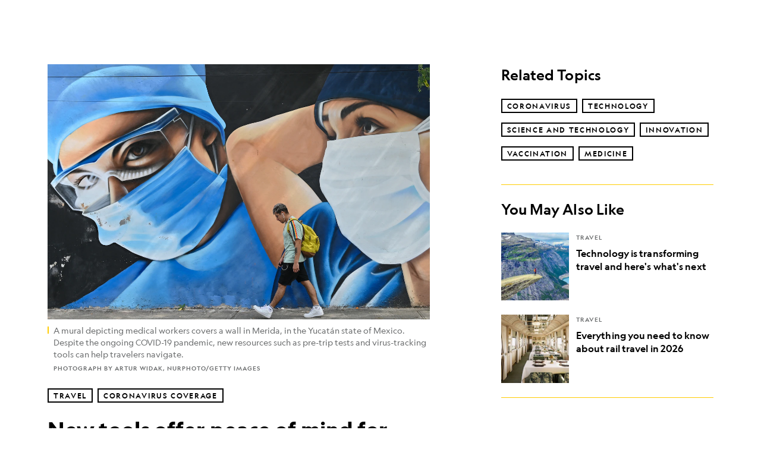

--- FILE ---
content_type: text/html; charset=utf-8
request_url: https://www.nationalgeographic.com/travel/article/new-tools-offer-peace-of-mind-for-pandemic-travel
body_size: 69740
content:

        <!doctype html>
        <html lang="en"lang="en">
            <head>
                <!-- NATGEO | 79025338f51e | 4620 | c05efc2c4794602c22a9d957d4b618c4f8ca671f | www.nationalgeographic.com | Wed, 21 Jan 2026 15:22:18 GMT -->
                <meta charSet="utf-8" />
                <meta name="viewport" content="width=device-width, initial-scale=1.0, maximum-scale=2.0" />
                <meta http-equiv="x-ua-compatible" content="IE=edge,chrome=1" />
                <meta property="og:locale" content="en_US" />
                <link href="//assets-cdn.nationalgeographic.com" rel="preconnect" />
                <link href="//i.natgeofe.com" rel="preconnect" />
                <link href="//dcf.espn.com" rel="preconnect" />
                <script>__dataLayer={"page":{},"pzn":{},"site":{},"visitor":{"swid":"not applicable"},"pageViewed":false}</script>
                <script src="https://dcf.espn.com/TWDC-DTCI/prod/Bootstrap.js"></script>
                <link rel="preload" href="//assets-cdn.nationalgeographic.com/natgeo/c05efc2c4794-release-01-20-2026.2/client/natgeo/css/fusion-2fffc3e0.css" as="style" />
                
                <link data-react-helmet="true" rel="stylesheet" href="//assets-cdn.nationalgeographic.com/natgeo/c05efc2c4794-release-01-20-2026.2/client/natgeo/css/fusion-2fffc3e0.css"/><link data-react-helmet="true" rel="stylesheet" href="//assets-cdn.nationalgeographic.com/natgeo/c05efc2c4794-release-01-20-2026.2/client/natgeo/css/1240-c06f5a99.css"/><link data-react-helmet="true" rel="stylesheet" href="//assets-cdn.nationalgeographic.com/natgeo/c05efc2c4794-release-01-20-2026.2/client/natgeo/css/natgeo-b3479f6e.css"/><link data-react-helmet="true" rel="stylesheet" href="//assets-cdn.nationalgeographic.com/natgeo/c05efc2c4794-release-01-20-2026.2/client/natgeo/css/6486-e2970fa3.css"/><link data-react-helmet="true" rel="stylesheet" href="//assets-cdn.nationalgeographic.com/natgeo/c05efc2c4794-release-01-20-2026.2/client/natgeo/css/5452-9b1e3d4a.css"/><link data-react-helmet="true" rel="stylesheet" href="//assets-cdn.nationalgeographic.com/natgeo/c05efc2c4794-release-01-20-2026.2/client/natgeo/css/1156-07c56ce0.css"/><link data-react-helmet="true" rel="stylesheet" href="//assets-cdn.nationalgeographic.com/natgeo/c05efc2c4794-release-01-20-2026.2/client/natgeo/css/7216-47ae56b4.css"/><link data-react-helmet="true" rel="stylesheet" href="//assets-cdn.nationalgeographic.com/natgeo/c05efc2c4794-release-01-20-2026.2/client/natgeo/css/3021-807ed69a.css"/><link data-react-helmet="true" rel="stylesheet" href="//assets-cdn.nationalgeographic.com/natgeo/c05efc2c4794-release-01-20-2026.2/client/natgeo/css/4629-ca5f1ca6.css"/><link data-react-helmet="true" rel="stylesheet" href="//assets-cdn.nationalgeographic.com/natgeo/c05efc2c4794-release-01-20-2026.2/client/natgeo/css/4162-313cf2d3.css"/><link data-react-helmet="true" rel="stylesheet" href="//assets-cdn.nationalgeographic.com/natgeo/c05efc2c4794-release-01-20-2026.2/client/natgeo/css/9381-fb5623f1.css"/><link data-react-helmet="true" rel="stylesheet" href="//assets-cdn.nationalgeographic.com/natgeo/c05efc2c4794-release-01-20-2026.2/client/natgeo/css/6753-8186ac7c.css"/><link data-react-helmet="true" rel="stylesheet" href="//assets-cdn.nationalgeographic.com/natgeo/c05efc2c4794-release-01-20-2026.2/client/natgeo/css/7023-3cdb29f1.css"/><link data-react-helmet="true" rel="stylesheet" href="//assets-cdn.nationalgeographic.com/natgeo/c05efc2c4794-release-01-20-2026.2/client/natgeo/css/4343-620d6a5d.css"/><link data-react-helmet="true" rel="stylesheet" href="//assets-cdn.nationalgeographic.com/natgeo/c05efc2c4794-release-01-20-2026.2/client/natgeo/css/3097-c359bf25.css"/><link data-react-helmet="true" rel="stylesheet" href="//assets-cdn.nationalgeographic.com/natgeo/c05efc2c4794-release-01-20-2026.2/client/natgeo/css/3050-49b55d40.css"/><link data-react-helmet="true" rel="stylesheet" href="//assets-cdn.nationalgeographic.com/natgeo/c05efc2c4794-release-01-20-2026.2/client/natgeo/css/prismarticle-6625e324.css"/><link data-react-helmet="true" rel="canonical" href="https://www.nationalgeographic.com/travel/article/new-tools-offer-peace-of-mind-for-pandemic-travel"/><link data-react-helmet="true" rel="alternate" hreflang="en-us" href="https://www.nationalgeographic.com/travel/article/new-tools-offer-peace-of-mind-for-pandemic-travel"/><link data-react-helmet="true" rel="mask-icon" href="https://assets-cdn.nationalgeographic.com/natgeo/static/icons/mask-icon.svg" color="#FFCC00"/><link data-react-helmet="true" rel="shortcut icon" href="https://assets-cdn.nationalgeographic.com/natgeo/static/icons/favicon.ico"/><link data-react-helmet="true" rel="apple-touch-icon" href="https://assets-cdn.nationalgeographic.com/natgeo/static/icons/favicon-32x32.png"/><link data-react-helmet="true" rel="apple-touch-icon-precomposed" sizes="32x32" href="https://assets-cdn.nationalgeographic.com/natgeo/static/icons/favicon-32x32.png"/><link data-react-helmet="true" rel="apple-touch-icon-precomposed" sizes="180x180" href="https://assets-cdn.nationalgeographic.com/natgeo/static/icons/favicon-180x180.png"/>
                <script src="//assets-cdn.nationalgeographic.com/natgeo/c05efc2c4794-release-01-20-2026.2/client/natgeo/runtime-57351837.js" defer></script><script src="//assets-cdn.nationalgeographic.com/natgeo/c05efc2c4794-release-01-20-2026.2/client/natgeo/1240-f6c10a01.js" defer></script><script src="//assets-cdn.nationalgeographic.com/natgeo/c05efc2c4794-release-01-20-2026.2/client/natgeo/9479-e4570a09.js" defer></script><script src="//assets-cdn.nationalgeographic.com/natgeo/c05efc2c4794-release-01-20-2026.2/client/natgeo/2021-905863b7.js" defer></script><script src="//assets-cdn.nationalgeographic.com/natgeo/c05efc2c4794-release-01-20-2026.2/client/natgeo/7708-bd1924dc.js" defer></script><script src="//assets-cdn.nationalgeographic.com/natgeo/c05efc2c4794-release-01-20-2026.2/client/natgeo/1526-be33e164.js" defer></script><script src="//assets-cdn.nationalgeographic.com/natgeo/c05efc2c4794-release-01-20-2026.2/client/natgeo/192-26b74fd2.js" defer></script><script src="//assets-cdn.nationalgeographic.com/natgeo/c05efc2c4794-release-01-20-2026.2/client/natgeo/6486-dc2248e3.js" defer></script><script src="//assets-cdn.nationalgeographic.com/natgeo/c05efc2c4794-release-01-20-2026.2/client/natgeo/5452-fa570d94.js" defer></script><script src="//assets-cdn.nationalgeographic.com/natgeo/c05efc2c4794-release-01-20-2026.2/client/natgeo/3898-15381dda.js" defer></script><script src="//assets-cdn.nationalgeographic.com/natgeo/c05efc2c4794-release-01-20-2026.2/client/natgeo/9111-ead00aa2.js" defer></script><script src="//assets-cdn.nationalgeographic.com/natgeo/c05efc2c4794-release-01-20-2026.2/client/natgeo/19-7473480a.js" defer></script><script src="//assets-cdn.nationalgeographic.com/natgeo/c05efc2c4794-release-01-20-2026.2/client/natgeo/4257-93222af5.js" defer></script><script src="//assets-cdn.nationalgeographic.com/natgeo/c05efc2c4794-release-01-20-2026.2/client/natgeo/1156-b84be174.js" defer></script><script src="//assets-cdn.nationalgeographic.com/natgeo/c05efc2c4794-release-01-20-2026.2/client/natgeo/7216-dd216f1d.js" defer></script><script src="//assets-cdn.nationalgeographic.com/natgeo/c05efc2c4794-release-01-20-2026.2/client/natgeo/1636-bdbfbba4.js" defer></script><script src="//assets-cdn.nationalgeographic.com/natgeo/c05efc2c4794-release-01-20-2026.2/client/natgeo/3021-9d8beb96.js" defer></script><script src="//assets-cdn.nationalgeographic.com/natgeo/c05efc2c4794-release-01-20-2026.2/client/natgeo/8330-0b99e529.js" defer></script><script src="//assets-cdn.nationalgeographic.com/natgeo/c05efc2c4794-release-01-20-2026.2/client/natgeo/4629-5554421d.js" defer></script><script src="//assets-cdn.nationalgeographic.com/natgeo/c05efc2c4794-release-01-20-2026.2/client/natgeo/4162-0cf9c48d.js" defer></script><script src="//assets-cdn.nationalgeographic.com/natgeo/c05efc2c4794-release-01-20-2026.2/client/natgeo/9381-59a105c6.js" defer></script><script src="//assets-cdn.nationalgeographic.com/natgeo/c05efc2c4794-release-01-20-2026.2/client/natgeo/6753-3e892efd.js" defer></script><script src="//assets-cdn.nationalgeographic.com/natgeo/c05efc2c4794-release-01-20-2026.2/client/natgeo/4343-76cbbe67.js" defer></script><script src="//assets-cdn.nationalgeographic.com/natgeo/c05efc2c4794-release-01-20-2026.2/client/natgeo/3097-28375b13.js" defer></script><script src="//assets-cdn.nationalgeographic.com/natgeo/c05efc2c4794-release-01-20-2026.2/client/natgeo/3050-01c5cd88.js" defer></script>
                <link rel="prefetch" href="//assets-cdn.nationalgeographic.com/natgeo/c05efc2c4794-release-01-20-2026.2/client/natgeo/_manifest.js" as="script" /><link rel="prefetch" href="//assets-cdn.nationalgeographic.com/natgeo/c05efc2c4794-release-01-20-2026.2/client/natgeo/natgeo-3c4746de.js" as="script" />
<link rel="prefetch" href="//assets-cdn.nationalgeographic.com/natgeo/c05efc2c4794-release-01-20-2026.2/client/natgeo/prismarticle-8aed1c9e.js" as="script" />
                <title data-react-helmet="true">New tools offer peace of mind for pandemic travel | National Geographic</title>
                <meta data-react-helmet="true" name="title" content="New tools offer peace of mind for pandemic travel | National Geographic"/><meta data-react-helmet="true" name="description" content="Comprehensive global data, flexible testing, and more make travel safer as COVID-19 continues into 2022."/><meta data-react-helmet="true" name="medium" content="website"/><meta data-react-helmet="true" name="guid" content="drn:src:natgeo:unison::prod:94948acf-d4ad-42d5-a18d-6502b0bcc32f"/><meta data-react-helmet="true" property="og:site_name" content="Travel"/><meta data-react-helmet="true" property="og:title" content="New tools offer peace of mind for pandemic travel"/><meta data-react-helmet="true" property="og:description" content="Comprehensive global data, flexible testing, and more make travel safer as COVID-19 continues into 2022."/><meta data-react-helmet="true" property="og:url" content="https://www.nationalgeographic.com/travel/article/new-tools-offer-peace-of-mind-for-pandemic-travel"/><meta data-react-helmet="true" property="og:image" content="https://i.natgeofe.com/n/0167bba4-9eb0-43c2-bf6f-a7a51e2050b8/GettyImages-1237949572_16x9.jpg?w=1200"/><meta data-react-helmet="true" property="og:image:width" content="1200"/><meta data-react-helmet="true" property="og:image:height" content="675.0381291306559"/><meta data-react-helmet="true" property="og:type" content="article"/><meta data-react-helmet="true" name="referrer" content="origin"/><meta data-react-helmet="true" name="theme-color" content="#ffffff"/><meta data-react-helmet="true" name="tax:audiences" content/><meta data-react-helmet="true" name="tax:concepts" content/><meta data-react-helmet="true" name="tax:events" content/><meta data-react-helmet="true" name="tax:firstSubject" content="Coronavirus"/><meta data-react-helmet="true" name="tax:genres" content/><meta data-react-helmet="true" name="tax:locations" content/><meta data-react-helmet="true" name="tax:organizations" content/><meta data-react-helmet="true" name="tax:otherSubjects" content="Technology, Science and Technology, Innovation, Vaccination, Medicine, Air Travel, Travel, Travel and Adventure, Train Trips, Railway, Cruises"/><meta data-react-helmet="true" name="tax:people" content/><meta data-react-helmet="true" name="tax:series" content="Coronavirus Coverage"/><meta data-react-helmet="true" name="tax:source" content="Travel"/><meta data-react-helmet="true" name="twitter:site" content="@NatGeoTravel"/><meta data-react-helmet="true" name="twitter:title" content="New tools offer peace of mind for pandemic travel"/><meta data-react-helmet="true" name="twitter:description" content="Comprehensive global data, flexible testing, and more make travel safer as COVID-19 continues into 2022."/><meta data-react-helmet="true" name="twitter:url" content="https://www.nationalgeographic.com/travel/article/new-tools-offer-peace-of-mind-for-pandemic-travel"/><meta data-react-helmet="true" name="twitter:image:src" content="https://i.natgeofe.com/n/0167bba4-9eb0-43c2-bf6f-a7a51e2050b8/GettyImages-1237949572_16x9.jpg?w=1200"/><meta data-react-helmet="true" name="twitter:card" content="summary_large_image"/><meta data-react-helmet="true" name="twitter:creator" content="@NatGeoTravel"/><meta data-react-helmet="true" name="twitter:image:alt" content="New tools offer peace of mind for pandemic travel"/><meta data-react-helmet="true" name="twitter:app:id:iphone" content="418671597"/><meta data-react-helmet="true" name="twitter:app:name:iphone" content="National Geographic"/><meta data-react-helmet="true" name="twitter:app:id:googleplay" content="com.natgeomobile.ngmagazine"/><meta data-react-helmet="true" name="twitter:app:name:googleplay" content="National Geographic"/><meta data-react-helmet="true" name="robots" content="max-image-preview:large"/><meta data-react-helmet="true" name="article:published_time" content="01-21-2026"/><meta data-react-helmet="true" name="article:modified_time" content="01-27-2022"/><meta data-react-helmet="true" name="article:section" content="Travel"/><meta data-react-helmet="true" name="article:publisher" content="https://www.facebook.com/natgeo"/>
                <script data-react-helmet="true" async="true" src="https://scripts.webcontentassessor.com/scripts/340714530193d9627afecb7a2bab115079ee90db012cba398ac76b3339880fdc"></script><script data-react-helmet="true" type="application/ld+json">{"@context":"https://schema.org","@graph":[{"@type":"NewsMediaOrganization","@id":"https://www.nationalgeographic.com/travel/article/new-tools-offer-peace-of-mind-for-pandemic-travel#organization","name":"National Geographic","url":"https://www.nationalgeographic.com/","sameAs":["https://en.wikipedia.org/wiki/National_Geographic","https://www.facebook.com/natgeo","https://x.com/NatGeo","https://www.instagram.com/natgeo/","https://www.linkedin.com/company/national-geographic/"],"logo":{"@type":"ImageObject","@id":"https://www.nationalgeographic.com/travel/article/new-tools-offer-peace-of-mind-for-pandemic-travel#logo","url":"https://assets-cdn.nationalgeographic.com/natgeo/static/default.NG.logo.dark.jpg","contentUrl":"https://assets-cdn.nationalgeographic.com/natgeo/static/default.NG.logo.dark.jpg","width":600,"height":60}},{"@type":"WebSite","@id":"https://www.nationalgeographic.com/#website","url":"https://www.nationalgeographic.com/","name":"National Geographic","publisher":{"@id":"https://www.nationalgeographic.com/travel/article/new-tools-offer-peace-of-mind-for-pandemic-travel#organization"},"inLanguage":"en"},{"@type":"WebPage","@id":"https://www.nationalgeographic.com/travel/article/new-tools-offer-peace-of-mind-for-pandemic-travel#webpage","url":"https://www.nationalgeographic.com/travel/article/new-tools-offer-peace-of-mind-for-pandemic-travel","name":"New tools offer peace of mind for pandemic travel","description":"Comprehensive global data, flexible testing, and more make travel safer as COVID-19 continues into 2022.","isPartOf":{"@id":"https://www.nationalgeographic.com/#website"},"breadcrumb":{"@id":"https://www.nationalgeographic.com/travel/article/new-tools-offer-peace-of-mind-for-pandemic-travel#breadcrumb"},"datePublished":"2022-01-27T15:28:04.580Z","inLanguage":"en","dateModified":"2022-01-27T22:30:23.014Z","primaryImageOfPage":{"@id":"https://www.nationalgeographic.com/travel/article/new-tools-offer-peace-of-mind-for-pandemic-travel#primaryimage"}},{"@type":"BreadcrumbList","@id":"https://www.nationalgeographic.com/travel/article/new-tools-offer-peace-of-mind-for-pandemic-travel#breadcrumb","itemListElement":[{"@type":"ListItem","position":1,"name":"Home","item":"https://www.nationalgeographic.com/"},{"@type":"ListItem","position":2,"name":"Travel","item":"https://www.nationalgeographic.com/travel/"},{"@type":"ListItem","position":3,"name":"New tools offer peace of mind for pandemic travel","item":"https://www.nationalgeographic.com/travel/article/new-tools-offer-peace-of-mind-for-pandemic-travel"}]},{"@type":"ImageObject","@id":"https://www.nationalgeographic.com/travel/article/new-tools-offer-peace-of-mind-for-pandemic-travel#primaryimage","url":"https://i.natgeofe.com/n/0167bba4-9eb0-43c2-bf6f-a7a51e2050b8/GettyImages-1237949572.jpg","contentUrl":"https://i.natgeofe.com/n/0167bba4-9eb0-43c2-bf6f-a7a51e2050b8/GettyImages-1237949572.jpg","caption":"A mural depicting medical workers covers a wall in Merida, in the Yucatán state of Mexico. Despite the ongoing COVID-19 pandemic, new resources such as pre-trip tests and virus-tracking tools can help travelers navigate."},{"@type":"Person","@id":"https://www.nationalgeographic.com/travel/article/new-tools-offer-peace-of-mind-for-pandemic-travel#person-0","name":"Jackie Snow"},{"@type":"NewsArticle","@id":"https://www.nationalgeographic.com/travel/article/new-tools-offer-peace-of-mind-for-pandemic-travel#article","isPartOf":{"@id":"https://www.nationalgeographic.com/travel/article/new-tools-offer-peace-of-mind-for-pandemic-travel#webpage"},"mainEntityOfPage":{"@id":"https://www.nationalgeographic.com/travel/article/new-tools-offer-peace-of-mind-for-pandemic-travel#webpage"},"headline":"New tools offer peace of mind for pandemic travel","description":"Comprehensive global data, flexible testing, and more make travel safer as COVID-19 continues into 2022.","publisher":{"@id":"https://www.nationalgeographic.com/travel/article/new-tools-offer-peace-of-mind-for-pandemic-travel#organization"},"datePublished":"2022-01-27T15:28:04.580Z","inLanguage":"en","alternativeHeadline":"","image":{"@type":"ImageObject","url":"https://i.natgeofe.com/n/0167bba4-9eb0-43c2-bf6f-a7a51e2050b8/GettyImages-1237949572.jpg","contentUrl":"https://i.natgeofe.com/n/0167bba4-9eb0-43c2-bf6f-a7a51e2050b8/GettyImages-1237949572.jpg"},"dateModified":"2022-01-27T22:30:23.014Z","author":[{"@id":"https://www.nationalgeographic.com/travel/article/new-tools-offer-peace-of-mind-for-pandemic-travel#person-0"}],"wordCount":1343,"timeRequired":"PT8M","articleSection":"Travel","isAccessibleForFree":true,"keywords":["Planning for COVID 2022","Plan for vacation 2022","Countries with vaccine requirement","vaccine requirement travel","testing requirement travel","do I need vaccination record to travel?","do I need negative COVID-19 test to travel?","COVID-19 travel insurance","COVID-19 cancellation","pandemic travel","COVID-19 travel","COVID-19 quarantine requirement","quarantine insurance"],"hasPart":[{"@id":"https://www.nationalgeographic.com/travel/article/new-tools-offer-peace-of-mind-for-pandemic-travel#primaryimage"}]}]}</script>
                
                <script data-nr-type="legacy" data-nr-pct="100">(() => {function gc(n){n=document.cookie.match("(^|;) ?"+n+"=([^;]*)(;|$)");return n?n[2]:null}function sc(n){document.cookie=n}function smpl(n){n/=100;return!!n&&Math.random()<=n}var _nr=!1,_nrCookie=gc("_nr");null!==_nrCookie?"1"===_nrCookie&&(_nr=!0):smpl(100)?(_nr=!0,sc("_nr=1; path=/")):(_nr=!1,sc("_nr=0; path=/"));_nr && (() => {;window.NREUM||(NREUM={});NREUM.init={distributed_tracing:{enabled:true},privacy:{cookies_enabled:true},ajax:{deny_list:["bam.nr-data.net"]}};;NREUM.info = {"beacon":"bam.nr-data.net","errorBeacon":"bam.nr-data.net","sa":1,"licenseKey":"5985ced6ff","applicationID":"703643455"};__nr_require=function(t,e,n){function r(n){if(!e[n]){var o=e[n]={exports:{}};t[n][0].call(o.exports,function(e){var o=t[n][1][e];return r(o||e)},o,o.exports)}return e[n].exports}if("function"==typeof __nr_require)return __nr_require;for(var o=0;o<n.length;o++)r(n[o]);return r}({1:[function(t,e,n){function r(t){try{s.console&&console.log(t)}catch(e){}}var o,i=t("ee"),a=t(31),s={};try{o=localStorage.getItem("__nr_flags").split(","),console&&"function"==typeof console.log&&(s.console=!0,o.indexOf("dev")!==-1&&(s.dev=!0),o.indexOf("nr_dev")!==-1&&(s.nrDev=!0))}catch(c){}s.nrDev&&i.on("internal-error",function(t){r(t.stack)}),s.dev&&i.on("fn-err",function(t,e,n){r(n.stack)}),s.dev&&(r("NR AGENT IN DEVELOPMENT MODE"),r("flags: "+a(s,function(t,e){return t}).join(", ")))},{}],2:[function(t,e,n){function r(t,e,n,r,s){try{l?l-=1:o(s||new UncaughtException(t,e,n),!0)}catch(f){try{i("ierr",[f,c.now(),!0])}catch(d){}}return"function"==typeof u&&u.apply(this,a(arguments))}function UncaughtException(t,e,n){this.message=t||"Uncaught error with no additional information",this.sourceURL=e,this.line=n}function o(t,e){var n=e?null:c.now();i("err",[t,n])}var i=t("handle"),a=t(32),s=t("ee"),c=t("loader"),f=t("gos"),u=window.onerror,d=!1,p="nr@seenError";if(!c.disabled){var l=0;c.features.err=!0,t(1),window.onerror=r;try{throw new Error}catch(h){"stack"in h&&(t(14),t(13),"addEventListener"in window&&t(7),c.xhrWrappable&&t(15),d=!0)}s.on("fn-start",function(t,e,n){d&&(l+=1)}),s.on("fn-err",function(t,e,n){d&&!n[p]&&(f(n,p,function(){return!0}),this.thrown=!0,o(n))}),s.on("fn-end",function(){d&&!this.thrown&&l>0&&(l-=1)}),s.on("internal-error",function(t){i("ierr",[t,c.now(),!0])})}},{}],3:[function(t,e,n){var r=t("loader");r.disabled||(r.features.ins=!0)},{}],4:[function(t,e,n){function r(){U++,L=g.hash,this[u]=y.now()}function o(){U--,g.hash!==L&&i(0,!0);var t=y.now();this[h]=~~this[h]+t-this[u],this[d]=t}function i(t,e){E.emit("newURL",[""+g,e])}function a(t,e){t.on(e,function(){this[e]=y.now()})}var s="-start",c="-end",f="-body",u="fn"+s,d="fn"+c,p="cb"+s,l="cb"+c,h="jsTime",m="fetch",v="addEventListener",w=window,g=w.location,y=t("loader");if(w[v]&&y.xhrWrappable&&!y.disabled){var x=t(11),b=t(12),E=t(9),R=t(7),O=t(14),T=t(8),S=t(15),P=t(10),M=t("ee"),C=M.get("tracer"),N=t(23);t(17),y.features.spa=!0;var L,U=0;M.on(u,r),b.on(p,r),P.on(p,r),M.on(d,o),b.on(l,o),P.on(l,o),M.buffer([u,d,"xhr-resolved"]),R.buffer([u]),O.buffer(["setTimeout"+c,"clearTimeout"+s,u]),S.buffer([u,"new-xhr","send-xhr"+s]),T.buffer([m+s,m+"-done",m+f+s,m+f+c]),E.buffer(["newURL"]),x.buffer([u]),b.buffer(["propagate",p,l,"executor-err","resolve"+s]),C.buffer([u,"no-"+u]),P.buffer(["new-jsonp","cb-start","jsonp-error","jsonp-end"]),a(T,m+s),a(T,m+"-done"),a(P,"new-jsonp"),a(P,"jsonp-end"),a(P,"cb-start"),E.on("pushState-end",i),E.on("replaceState-end",i),w[v]("hashchange",i,N(!0)),w[v]("load",i,N(!0)),w[v]("popstate",function(){i(0,U>1)},N(!0))}},{}],5:[function(t,e,n){function r(){var t=new PerformanceObserver(function(t,e){var n=t.getEntries();s(v,[n])});try{t.observe({entryTypes:["resource"]})}catch(e){}}function o(t){if(s(v,[window.performance.getEntriesByType(w)]),window.performance["c"+p])try{window.performance[h](m,o,!1)}catch(t){}else try{window.performance[h]("webkit"+m,o,!1)}catch(t){}}function i(t){}if(window.performance&&window.performance.timing&&window.performance.getEntriesByType){var a=t("ee"),s=t("handle"),c=t(14),f=t(13),u=t(6),d=t(23),p="learResourceTimings",l="addEventListener",h="removeEventListener",m="resourcetimingbufferfull",v="bstResource",w="resource",g="-start",y="-end",x="fn"+g,b="fn"+y,E="bstTimer",R="pushState",O=t("loader");if(!O.disabled){O.features.stn=!0,t(9),"addEventListener"in window&&t(7);var T=NREUM.o.EV;a.on(x,function(t,e){var n=t[0];n instanceof T&&(this.bstStart=O.now())}),a.on(b,function(t,e){var n=t[0];n instanceof T&&s("bst",[n,e,this.bstStart,O.now()])}),c.on(x,function(t,e,n){this.bstStart=O.now(),this.bstType=n}),c.on(b,function(t,e){s(E,[e,this.bstStart,O.now(),this.bstType])}),f.on(x,function(){this.bstStart=O.now()}),f.on(b,function(t,e){s(E,[e,this.bstStart,O.now(),"requestAnimationFrame"])}),a.on(R+g,function(t){this.time=O.now(),this.startPath=location.pathname+location.hash}),a.on(R+y,function(t){s("bstHist",[location.pathname+location.hash,this.startPath,this.time])}),u()?(s(v,[window.performance.getEntriesByType("resource")]),r()):l in window.performance&&(window.performance["c"+p]?window.performance[l](m,o,d(!1)):window.performance[l]("webkit"+m,o,d(!1))),document[l]("scroll",i,d(!1)),document[l]("keypress",i,d(!1)),document[l]("click",i,d(!1))}}},{}],6:[function(t,e,n){e.exports=function(){return"PerformanceObserver"in window&&"function"==typeof window.PerformanceObserver}},{}],7:[function(t,e,n){function r(t){for(var e=t;e&&!e.hasOwnProperty(u);)e=Object.getPrototypeOf(e);e&&o(e)}function o(t){s.inPlace(t,[u,d],"-",i)}function i(t,e){return t[1]}var a=t("ee").get("events"),s=t("wrap-function")(a,!0),c=t("gos"),f=XMLHttpRequest,u="addEventListener",d="removeEventListener";e.exports=a,"getPrototypeOf"in Object?(r(document),r(window),r(f.prototype)):f.prototype.hasOwnProperty(u)&&(o(window),o(f.prototype)),a.on(u+"-start",function(t,e){var n=t[1];if(null!==n&&("function"==typeof n||"object"==typeof n)){var r=c(n,"nr@wrapped",function(){function t(){if("function"==typeof n.handleEvent)return n.handleEvent.apply(n,arguments)}var e={object:t,"function":n}[typeof n];return e?s(e,"fn-",null,e.name||"anonymous"):n});this.wrapped=t[1]=r}}),a.on(d+"-start",function(t){t[1]=this.wrapped||t[1]})},{}],8:[function(t,e,n){function r(t,e,n){var r=t[e];"function"==typeof r&&(t[e]=function(){var t=i(arguments),e={};o.emit(n+"before-start",[t],e);var a;e[m]&&e[m].dt&&(a=e[m].dt);var s=r.apply(this,t);return o.emit(n+"start",[t,a],s),s.then(function(t){return o.emit(n+"end",[null,t],s),t},function(t){throw o.emit(n+"end",[t],s),t})})}var o=t("ee").get("fetch"),i=t(32),a=t(31);e.exports=o;var s=window,c="fetch-",f=c+"body-",u=["arrayBuffer","blob","json","text","formData"],d=s.Request,p=s.Response,l=s.fetch,h="prototype",m="nr@context";d&&p&&l&&(a(u,function(t,e){r(d[h],e,f),r(p[h],e,f)}),r(s,"fetch",c),o.on(c+"end",function(t,e){var n=this;if(e){var r=e.headers.get("content-length");null!==r&&(n.rxSize=r),o.emit(c+"done",[null,e],n)}else o.emit(c+"done",[t],n)}))},{}],9:[function(t,e,n){var r=t("ee").get("history"),o=t("wrap-function")(r);e.exports=r;var i=window.history&&window.history.constructor&&window.history.constructor.prototype,a=window.history;i&&i.pushState&&i.replaceState&&(a=i),o.inPlace(a,["pushState","replaceState"],"-")},{}],10:[function(t,e,n){function r(t){function e(){f.emit("jsonp-end",[],l),t.removeEventListener("load",e,c(!1)),t.removeEventListener("error",n,c(!1))}function n(){f.emit("jsonp-error",[],l),f.emit("jsonp-end",[],l),t.removeEventListener("load",e,c(!1)),t.removeEventListener("error",n,c(!1))}var r=t&&"string"==typeof t.nodeName&&"script"===t.nodeName.toLowerCase();if(r){var o="function"==typeof t.addEventListener;if(o){var a=i(t.src);if(a){var d=s(a),p="function"==typeof d.parent[d.key];if(p){var l={};u.inPlace(d.parent,[d.key],"cb-",l),t.addEventListener("load",e,c(!1)),t.addEventListener("error",n,c(!1)),f.emit("new-jsonp",[t.src],l)}}}}}function o(){return"addEventListener"in window}function i(t){var e=t.match(d);return e?e[1]:null}function a(t,e){var n=t.match(l),r=n[1],o=n[3];return o?a(o,e[r]):e[r]}function s(t){var e=t.match(p);return e&&e.length>=3?{key:e[2],parent:a(e[1],window)}:{key:t,parent:window}}var c=t(23),f=t("ee").get("jsonp"),u=t("wrap-function")(f);if(e.exports=f,o()){var d=/[?&](?:callback|cb)=([^&#]+)/,p=/(.*).([^.]+)/,l=/^(w+)(.|$)(.*)$/,h=["appendChild","insertBefore","replaceChild"];Node&&Node.prototype&&Node.prototype.appendChild?u.inPlace(Node.prototype,h,"dom-"):(u.inPlace(HTMLElement.prototype,h,"dom-"),u.inPlace(HTMLHeadElement.prototype,h,"dom-"),u.inPlace(HTMLBodyElement.prototype,h,"dom-")),f.on("dom-start",function(t){r(t[0])})}},{}],11:[function(t,e,n){var r=t("ee").get("mutation"),o=t("wrap-function")(r),i=NREUM.o.MO;e.exports=r,i&&(window.MutationObserver=function(t){return this instanceof i?new i(o(t,"fn-")):i.apply(this,arguments)},MutationObserver.prototype=i.prototype)},{}],12:[function(t,e,n){function r(t){var e=i.context(),n=s(t,"executor-",e,null,!1),r=new f(n);return i.context(r).getCtx=function(){return e},r}var o=t("wrap-function"),i=t("ee").get("promise"),a=t("ee").getOrSetContext,s=o(i),c=t(31),f=NREUM.o.PR;e.exports=i,f&&(window.Promise=r,["all","race"].forEach(function(t){var e=f[t];f[t]=function(n){function r(t){return function(){i.emit("propagate",[null,!o],a,!1,!1),o=o||!t}}var o=!1;c(n,function(e,n){Promise.resolve(n).then(r("all"===t),r(!1))});var a=e.apply(f,arguments),s=f.resolve(a);return s}}),["resolve","reject"].forEach(function(t){var e=f[t];f[t]=function(t){var n=e.apply(f,arguments);return t!==n&&i.emit("propagate",[t,!0],n,!1,!1),n}}),f.prototype["catch"]=function(t){return this.then(null,t)},f.prototype=Object.create(f.prototype,{constructor:{value:r}}),c(Object.getOwnPropertyNames(f),function(t,e){try{r[e]=f[e]}catch(n){}}),o.wrapInPlace(f.prototype,"then",function(t){return function(){var e=this,n=o.argsToArray.apply(this,arguments),r=a(e);r.promise=e,n[0]=s(n[0],"cb-",r,null,!1),n[1]=s(n[1],"cb-",r,null,!1);var c=t.apply(this,n);return r.nextPromise=c,i.emit("propagate",[e,!0],c,!1,!1),c}}),i.on("executor-start",function(t){t[0]=s(t[0],"resolve-",this,null,!1),t[1]=s(t[1],"resolve-",this,null,!1)}),i.on("executor-err",function(t,e,n){t[1](n)}),i.on("cb-end",function(t,e,n){i.emit("propagate",[n,!0],this.nextPromise,!1,!1)}),i.on("propagate",function(t,e,n){this.getCtx&&!e||(this.getCtx=function(){if(t instanceof Promise)var e=i.context(t);return e&&e.getCtx?e.getCtx():this})}),r.toString=function(){return""+f})},{}],13:[function(t,e,n){var r=t("ee").get("raf"),o=t("wrap-function")(r),i="equestAnimationFrame";e.exports=r,o.inPlace(window,["r"+i,"mozR"+i,"webkitR"+i,"msR"+i],"raf-"),r.on("raf-start",function(t){t[0]=o(t[0],"fn-")})},{}],14:[function(t,e,n){function r(t,e,n){t[0]=a(t[0],"fn-",null,n)}function o(t,e,n){this.method=n,this.timerDuration=isNaN(t[1])?0:+t[1],t[0]=a(t[0],"fn-",this,n)}var i=t("ee").get("timer"),a=t("wrap-function")(i),s="setTimeout",c="setInterval",f="clearTimeout",u="-start",d="-";e.exports=i,a.inPlace(window,[s,"setImmediate"],s+d),a.inPlace(window,[c],c+d),a.inPlace(window,[f,"clearImmediate"],f+d),i.on(c+u,r),i.on(s+u,o)},{}],15:[function(t,e,n){function r(t,e){d.inPlace(e,["onreadystatechange"],"fn-",s)}function o(){var t=this,e=u.context(t);t.readyState>3&&!e.resolved&&(e.resolved=!0,u.emit("xhr-resolved",[],t)),d.inPlace(t,y,"fn-",s)}function i(t){x.push(t),m&&(E?E.then(a):w?w(a):(R=-R,O.data=R))}function a(){for(var t=0;t<x.length;t++)r([],x[t]);x.length&&(x=[])}function s(t,e){return e}function c(t,e){for(var n in t)e[n]=t[n];return e}t(7);var f=t("ee"),u=f.get("xhr"),d=t("wrap-function")(u),p=t(23),l=NREUM.o,h=l.XHR,m=l.MO,v=l.PR,w=l.SI,g="readystatechange",y=["onload","onerror","onabort","onloadstart","onloadend","onprogress","ontimeout"],x=[];e.exports=u;var b=window.XMLHttpRequest=function(t){var e=new h(t);try{u.emit("new-xhr",[e],e),e.addEventListener(g,o,p(!1))}catch(n){try{u.emit("internal-error",[n])}catch(r){}}return e};if(c(h,b),b.prototype=h.prototype,d.inPlace(b.prototype,["open","send"],"-xhr-",s),u.on("send-xhr-start",function(t,e){r(t,e),i(e)}),u.on("open-xhr-start",r),m){var E=v&&v.resolve();if(!w&&!v){var R=1,O=document.createTextNode(R);new m(a).observe(O,{characterData:!0})}}else f.on("fn-end",function(t){t[0]&&t[0].type===g||a()})},{}],16:[function(t,e,n){function r(t){if(!s(t))return null;var e=window.NREUM;if(!e.loader_config)return null;var n=(e.loader_config.accountID||"").toString()||null,r=(e.loader_config.agentID||"").toString()||null,f=(e.loader_config.trustKey||"").toString()||null;if(!n||!r)return null;var h=l.generateSpanId(),m=l.generateTraceId(),v=Date.now(),w={spanId:h,traceId:m,timestamp:v};return(t.sameOrigin||c(t)&&p())&&(w.traceContextParentHeader=o(h,m),w.traceContextStateHeader=i(h,v,n,r,f)),(t.sameOrigin&&!u()||!t.sameOrigin&&c(t)&&d())&&(w.newrelicHeader=a(h,m,v,n,r,f)),w}function o(t,e){return"00-"+e+"-"+t+"-01"}function i(t,e,n,r,o){var i=0,a="",s=1,c="",f="";return o+"@nr="+i+"-"+s+"-"+n+"-"+r+"-"+t+"-"+a+"-"+c+"-"+f+"-"+e}function a(t,e,n,r,o,i){var a="btoa"in window&&"function"==typeof window.btoa;if(!a)return null;var s={v:[0,1],d:{ty:"Browser",ac:r,ap:o,id:t,tr:e,ti:n}};return i&&r!==i&&(s.d.tk=i),btoa(JSON.stringify(s))}function s(t){return f()&&c(t)}function c(t){var e=!1,n={};if("init"in NREUM&&"distributed_tracing"in NREUM.init&&(n=NREUM.init.distributed_tracing),t.sameOrigin)e=!0;else if(n.allowed_origins instanceof Array)for(var r=0;r<n.allowed_origins.length;r++){var o=h(n.allowed_origins[r]);if(t.hostname===o.hostname&&t.protocol===o.protocol&&t.port===o.port){e=!0;break}}return e}function f(){return"init"in NREUM&&"distributed_tracing"in NREUM.init&&!!NREUM.init.distributed_tracing.enabled}function u(){return"init"in NREUM&&"distributed_tracing"in NREUM.init&&!!NREUM.init.distributed_tracing.exclude_newrelic_header}function d(){return"init"in NREUM&&"distributed_tracing"in NREUM.init&&NREUM.init.distributed_tracing.cors_use_newrelic_header!==!1}function p(){return"init"in NREUM&&"distributed_tracing"in NREUM.init&&!!NREUM.init.distributed_tracing.cors_use_tracecontext_headers}var l=t(28),h=t(18);e.exports={generateTracePayload:r,shouldGenerateTrace:s}},{}],17:[function(t,e,n){function r(t){var e=this.params,n=this.metrics;if(!this.ended){this.ended=!0;for(var r=0;r<p;r++)t.removeEventListener(d[r],this.listener,!1);return e.protocol&&"data"===e.protocol?void g("Ajax/DataUrl/Excluded"):void(e.aborted||(n.duration=a.now()-this.startTime,this.loadCaptureCalled||4!==t.readyState?null==e.status&&(e.status=0):i(this,t),n.cbTime=this.cbTime,s("xhr",[e,n,this.startTime,this.endTime,"xhr"],this)))}}function o(t,e){var n=c(e),r=t.params;r.hostname=n.hostname,r.port=n.port,r.protocol=n.protocol,r.host=n.hostname+":"+n.port,r.pathname=n.pathname,t.parsedOrigin=n,t.sameOrigin=n.sameOrigin}function i(t,e){t.params.status=e.status;var n=v(e,t.lastSize);if(n&&(t.metrics.rxSize=n),t.sameOrigin){var r=e.getResponseHeader("X-NewRelic-App-Data");r&&(t.params.cat=r.split(", ").pop())}t.loadCaptureCalled=!0}var a=t("loader");if(a.xhrWrappable&&!a.disabled){var s=t("handle"),c=t(18),f=t(16).generateTracePayload,u=t("ee"),d=["load","error","abort","timeout"],p=d.length,l=t("id"),h=t(24),m=t(22),v=t(19),w=t(23),g=t(25).recordSupportability,y=NREUM.o.REQ,x=window.XMLHttpRequest;a.features.xhr=!0,t(15),t(8),u.on("new-xhr",function(t){var e=this;e.totalCbs=0,e.called=0,e.cbTime=0,e.end=r,e.ended=!1,e.xhrGuids={},e.lastSize=null,e.loadCaptureCalled=!1,e.params=this.params||{},e.metrics=this.metrics||{},t.addEventListener("load",function(n){i(e,t)},w(!1)),h&&(h>34||h<10)||t.addEventListener("progress",function(t){e.lastSize=t.loaded},w(!1))}),u.on("open-xhr-start",function(t){this.params={method:t[0]},o(this,t[1]),this.metrics={}}),u.on("open-xhr-end",function(t,e){"loader_config"in NREUM&&"xpid"in NREUM.loader_config&&this.sameOrigin&&e.setRequestHeader("X-NewRelic-ID",NREUM.loader_config.xpid);var n=f(this.parsedOrigin);if(n){var r=!1;n.newrelicHeader&&(e.setRequestHeader("newrelic",n.newrelicHeader),r=!0),n.traceContextParentHeader&&(e.setRequestHeader("traceparent",n.traceContextParentHeader),n.traceContextStateHeader&&e.setRequestHeader("tracestate",n.traceContextStateHeader),r=!0),r&&(this.dt=n)}}),u.on("send-xhr-start",function(t,e){var n=this.metrics,r=t[0],o=this;if(n&&r){var i=m(r);i&&(n.txSize=i)}this.startTime=a.now(),this.listener=function(t){try{"abort"!==t.type||o.loadCaptureCalled||(o.params.aborted=!0),("load"!==t.type||o.called===o.totalCbs&&(o.onloadCalled||"function"!=typeof e.onload))&&o.end(e)}catch(n){try{u.emit("internal-error",[n])}catch(r){}}};for(var s=0;s<p;s++)e.addEventListener(d[s],this.listener,w(!1))}),u.on("xhr-cb-time",function(t,e,n){this.cbTime+=t,e?this.onloadCalled=!0:this.called+=1,this.called!==this.totalCbs||!this.onloadCalled&&"function"==typeof n.onload||this.end(n)}),u.on("xhr-load-added",function(t,e){var n=""+l(t)+!!e;this.xhrGuids&&!this.xhrGuids[n]&&(this.xhrGuids[n]=!0,this.totalCbs+=1)}),u.on("xhr-load-removed",function(t,e){var n=""+l(t)+!!e;this.xhrGuids&&this.xhrGuids[n]&&(delete this.xhrGuids[n],this.totalCbs-=1)}),u.on("xhr-resolved",function(){this.endTime=a.now()}),u.on("addEventListener-end",function(t,e){e instanceof x&&"load"===t[0]&&u.emit("xhr-load-added",[t[1],t[2]],e)}),u.on("removeEventListener-end",function(t,e){e instanceof x&&"load"===t[0]&&u.emit("xhr-load-removed",[t[1],t[2]],e)}),u.on("fn-start",function(t,e,n){e instanceof x&&("onload"===n&&(this.onload=!0),("load"===(t[0]&&t[0].type)||this.onload)&&(this.xhrCbStart=a.now()))}),u.on("fn-end",function(t,e){this.xhrCbStart&&u.emit("xhr-cb-time",[a.now()-this.xhrCbStart,this.onload,e],e)}),u.on("fetch-before-start",function(t){function e(t,e){var n=!1;return e.newrelicHeader&&(t.set("newrelic",e.newrelicHeader),n=!0),e.traceContextParentHeader&&(t.set("traceparent",e.traceContextParentHeader),e.traceContextStateHeader&&t.set("tracestate",e.traceContextStateHeader),n=!0),n}var n,r=t[1]||{};"string"==typeof t[0]?n=t[0]:t[0]&&t[0].url?n=t[0].url:window.URL&&t[0]&&t[0]instanceof URL&&(n=t[0].href),n&&(this.parsedOrigin=c(n),this.sameOrigin=this.parsedOrigin.sameOrigin);var o=f(this.parsedOrigin);if(o&&(o.newrelicHeader||o.traceContextParentHeader))if("string"==typeof t[0]||window.URL&&t[0]&&t[0]instanceof URL){var i={};for(var a in r)i[a]=r[a];i.headers=new Headers(r.headers||{}),e(i.headers,o)&&(this.dt=o),t.length>1?t[1]=i:t.push(i)}else t[0]&&t[0].headers&&e(t[0].headers,o)&&(this.dt=o)}),u.on("fetch-start",function(t,e){this.params={},this.metrics={},this.startTime=a.now(),this.dt=e,t.length>=1&&(this.target=t[0]),t.length>=2&&(this.opts=t[1]);var n,r=this.opts||{},i=this.target;if("string"==typeof i?n=i:"object"==typeof i&&i instanceof y?n=i.url:window.URL&&"object"==typeof i&&i instanceof URL&&(n=i.href),o(this,n),"data"!==this.params.protocol){var s=(""+(i&&i instanceof y&&i.method||r.method||"GET")).toUpperCase();this.params.method=s,this.txSize=m(r.body)||0}}),u.on("fetch-done",function(t,e){if(this.endTime=a.now(),this.params||(this.params={}),"data"===this.params.protocol)return void g("Ajax/DataUrl/Excluded");this.params.status=e?e.status:0;var n;"string"==typeof this.rxSize&&this.rxSize.length>0&&(n=+this.rxSize);var r={txSize:this.txSize,rxSize:n,duration:a.now()-this.startTime};s("xhr",[this.params,r,this.startTime,this.endTime,"fetch"],this)})}},{}],18:[function(t,e,n){var r={};e.exports=function(t){if(t in r)return r[t];if(0===(t||"").indexOf("data:"))return{protocol:"data"};var e=document.createElement("a"),n=window.location,o={};e.href=t,o.port=e.port;var i=e.href.split("://");!o.port&&i[1]&&(o.port=i[1].split("/")[0].split("@").pop().split(":")[1]),o.port&&"0"!==o.port||(o.port="https"===i[0]?"443":"80"),o.hostname=e.hostname||n.hostname,o.pathname=e.pathname,o.protocol=i[0],"/"!==o.pathname.charAt(0)&&(o.pathname="/"+o.pathname);var a=!e.protocol||":"===e.protocol||e.protocol===n.protocol,s=e.hostname===document.domain&&e.port===n.port;return o.sameOrigin=a&&(!e.hostname||s),"/"===o.pathname&&(r[t]=o),o}},{}],19:[function(t,e,n){function r(t,e){var n=t.responseType;return"json"===n&&null!==e?e:"arraybuffer"===n||"blob"===n||"json"===n?o(t.response):"text"===n||""===n||void 0===n?o(t.responseText):void 0}var o=t(22);e.exports=r},{}],20:[function(t,e,n){function r(){}function o(t,e,n,r){return function(){return u.recordSupportability("API/"+e+"/called"),i(t+e,[f.now()].concat(s(arguments)),n?null:this,r),n?void 0:this}}var i=t("handle"),a=t(31),s=t(32),c=t("ee").get("tracer"),f=t("loader"),u=t(25),d=NREUM;"undefined"==typeof window.newrelic&&(newrelic=d);var p=["setPageViewName","setCustomAttribute","setErrorHandler","finished","addToTrace","inlineHit","addRelease"],l="api-",h=l+"ixn-";a(p,function(t,e){d[e]=o(l,e,!0,"api")}),d.addPageAction=o(l,"addPageAction",!0),d.setCurrentRouteName=o(l,"routeName",!0),e.exports=newrelic,d.interaction=function(){return(new r).get()};var m=r.prototype={createTracer:function(t,e){var n={},r=this,o="function"==typeof e;return i(h+"tracer",[f.now(),t,n],r),function(){if(c.emit((o?"":"no-")+"fn-start",[f.now(),r,o],n),o)try{return e.apply(this,arguments)}catch(t){throw c.emit("fn-err",[arguments,this,t],n),t}finally{c.emit("fn-end",[f.now()],n)}}}};a("actionText,setName,setAttribute,save,ignore,onEnd,getContext,end,get".split(","),function(t,e){m[e]=o(h,e)}),newrelic.noticeError=function(t,e){"string"==typeof t&&(t=new Error(t)),u.recordSupportability("API/noticeError/called"),i("err",[t,f.now(),!1,e])}},{}],21:[function(t,e,n){function r(t){if(NREUM.init){for(var e=NREUM.init,n=t.split("."),r=0;r<n.length-1;r++)if(e=e[n[r]],"object"!=typeof e)return;return e=e[n[n.length-1]]}}e.exports={getConfiguration:r}},{}],22:[function(t,e,n){e.exports=function(t){if("string"==typeof t&&t.length)return t.length;if("object"==typeof t){if("undefined"!=typeof ArrayBuffer&&t instanceof ArrayBuffer&&t.byteLength)return t.byteLength;if("undefined"!=typeof Blob&&t instanceof Blob&&t.size)return t.size;if(!("undefined"!=typeof FormData&&t instanceof FormData))try{return JSON.stringify(t).length}catch(e){return}}}},{}],23:[function(t,e,n){var r=!1;try{var o=Object.defineProperty({},"passive",{get:function(){r=!0}});window.addEventListener("testPassive",null,o),window.removeEventListener("testPassive",null,o)}catch(i){}e.exports=function(t){return r?{passive:!0,capture:!!t}:!!t}},{}],24:[function(t,e,n){var r=0,o=navigator.userAgent.match(/Firefox[/s](d+.d+)/);o&&(r=+o[1]),e.exports=r},{}],25:[function(t,e,n){function r(t,e){var n=[a,t,{name:t},e];return i("storeMetric",n,null,"api"),n}function o(t,e){var n=[s,t,{name:t},e];return i("storeEventMetrics",n,null,"api"),n}var i=t("handle"),a="sm",s="cm";e.exports={constants:{SUPPORTABILITY_METRIC:a,CUSTOM_METRIC:s},recordSupportability:r,recordCustom:o}},{}],26:[function(t,e,n){function r(){return s.exists&&performance.now?Math.round(performance.now()):(i=Math.max((new Date).getTime(),i))-a}function o(){return i}var i=(new Date).getTime(),a=i,s=t(33);e.exports=r,e.exports.offset=a,e.exports.getLastTimestamp=o},{}],27:[function(t,e,n){function r(t,e){var n=t.getEntries();n.forEach(function(t){"first-paint"===t.name?l("timing",["fp",Math.floor(t.startTime)]):"first-contentful-paint"===t.name&&l("timing",["fcp",Math.floor(t.startTime)])})}function o(t,e){var n=t.getEntries();if(n.length>0){var r=n[n.length-1];if(f&&f<r.startTime)return;var o=[r],i=a({});i&&o.push(i),l("lcp",o)}}function i(t){t.getEntries().forEach(function(t){t.hadRecentInput||l("cls",[t])})}function a(t){var e=navigator.connection||navigator.mozConnection||navigator.webkitConnection;if(e)return e.type&&(t["net-type"]=e.type),e.effectiveType&&(t["net-etype"]=e.effectiveType),e.rtt&&(t["net-rtt"]=e.rtt),e.downlink&&(t["net-dlink"]=e.downlink),t}function s(t){if(t instanceof w&&!y){var e=Math.round(t.timeStamp),n={type:t.type};a(n),e<=h.now()?n.fid=h.now()-e:e>h.offset&&e<=Date.now()?(e-=h.offset,n.fid=h.now()-e):e=h.now(),y=!0,l("timing",["fi",e,n])}}function c(t){"hidden"===t&&(f=h.now(),l("pageHide",[f]))}if(!("init"in NREUM&&"page_view_timing"in NREUM.init&&"enabled"in NREUM.init.page_view_timing&&NREUM.init.page_view_timing.enabled===!1)){var f,u,d,p,l=t("handle"),h=t("loader"),m=t(30),v=t(23),w=NREUM.o.EV;if("PerformanceObserver"in window&&"function"==typeof window.PerformanceObserver){u=new PerformanceObserver(r);try{u.observe({entryTypes:["paint"]})}catch(g){}d=new PerformanceObserver(o);try{d.observe({entryTypes:["largest-contentful-paint"]})}catch(g){}p=new PerformanceObserver(i);try{p.observe({type:"layout-shift",buffered:!0})}catch(g){}}if("addEventListener"in document){var y=!1,x=["click","keydown","mousedown","pointerdown","touchstart"];x.forEach(function(t){document.addEventListener(t,s,v(!1))})}m(c)}},{}],28:[function(t,e,n){function r(){function t(){return e?15&e[n++]:16*Math.random()|0}var e=null,n=0,r=window.crypto||window.msCrypto;r&&r.getRandomValues&&(e=r.getRandomValues(new Uint8Array(31)));for(var o,i="xxxxxxxx-xxxx-4xxx-yxxx-xxxxxxxxxxxx",a="",s=0;s<i.length;s++)o=i[s],"x"===o?a+=t().toString(16):"y"===o?(o=3&t()|8,a+=o.toString(16)):a+=o;return a}function o(){return a(16)}function i(){return a(32)}function a(t){function e(){return n?15&n[r++]:16*Math.random()|0}var n=null,r=0,o=window.crypto||window.msCrypto;o&&o.getRandomValues&&Uint8Array&&(n=o.getRandomValues(new Uint8Array(t)));for(var i=[],a=0;a<t;a++)i.push(e().toString(16));return i.join("")}e.exports={generateUuid:r,generateSpanId:o,generateTraceId:i}},{}],29:[function(t,e,n){function r(t,e){if(!o)return!1;if(t!==o)return!1;if(!e)return!0;if(!i)return!1;for(var n=i.split("."),r=e.split("."),a=0;a<r.length;a++)if(r[a]!==n[a])return!1;return!0}var o=null,i=null,a=/Version\/(\S+)\s+Safari/;if(navigator.userAgent){var s=navigator.userAgent,c=s.match(a);c&&s.indexOf("Chrome")===-1&&s.indexOf("Chromium")===-1&&(o="Safari",i=c[1])}e.exports={agent:o,version:i,match:r}},{}],30:[function(t,e,n){function r(t){function e(){t(s&&document[s]?document[s]:document[i]?"hidden":"visible")}"addEventListener"in document&&a&&document.addEventListener(a,e,o(!1))}var o=t(23);e.exports=r;var i,a,s;"undefined"!=typeof document.hidden?(i="hidden",a="visibilitychange",s="visibilityState"):"undefined"!=typeof document.msHidden?(i="msHidden",a="msvisibilitychange"):"undefined"!=typeof document.webkitHidden&&(i="webkitHidden",a="webkitvisibilitychange",s="webkitVisibilityState")},{}],31:[function(t,e,n){function r(t,e){var n=[],r="",i=0;for(r in t)o.call(t,r)&&(n[i]=e(r,t[r]),i+=1);return n}var o=Object.prototype.hasOwnProperty;e.exports=r},{}],32:[function(t,e,n){function r(t,e,n){e||(e=0),"undefined"==typeof n&&(n=t?t.length:0);for(var r=-1,o=n-e||0,i=Array(o<0?0:o);++r<o;)i[r]=t[e+r];return i}e.exports=r},{}],33:[function(t,e,n){e.exports={exists:"undefined"!=typeof window.performance&&window.performance.timing&&"undefined"!=typeof window.performance.timing.navigationStart}},{}],ee:[function(t,e,n){function r(){}function o(t){function e(t){return t&&t instanceof r?t:t?f(t,c,a):a()}function n(n,r,o,i,a){if(a!==!1&&(a=!0),!l.aborted||i){t&&a&&t(n,r,o);for(var s=e(o),c=m(n),f=c.length,u=0;u<f;u++)c[u].apply(s,r);var p=d[y[n]];return p&&p.push([x,n,r,s]),s}}function i(t,e){g[t]=m(t).concat(e)}function h(t,e){var n=g[t];if(n)for(var r=0;r<n.length;r++)n[r]===e&&n.splice(r,1)}function m(t){return g[t]||[]}function v(t){return p[t]=p[t]||o(n)}function w(t,e){l.aborted||u(t,function(t,n){e=e||"feature",y[n]=e,e in d||(d[e]=[])})}var g={},y={},x={on:i,addEventListener:i,removeEventListener:h,emit:n,get:v,listeners:m,context:e,buffer:w,abort:s,aborted:!1};return x}function i(t){return f(t,c,a)}function a(){return new r}function s(){(d.api||d.feature)&&(l.aborted=!0,d=l.backlog={})}var c="nr@context",f=t("gos"),u=t(31),d={},p={},l=e.exports=o();e.exports.getOrSetContext=i,l.backlog=d},{}],gos:[function(t,e,n){function r(t,e,n){if(o.call(t,e))return t[e];var r=n();if(Object.defineProperty&&Object.keys)try{return Object.defineProperty(t,e,{value:r,writable:!0,enumerable:!1}),r}catch(i){}return t[e]=r,r}var o=Object.prototype.hasOwnProperty;e.exports=r},{}],handle:[function(t,e,n){function r(t,e,n,r){o.buffer([t],r),o.emit(t,e,n)}var o=t("ee").get("handle");e.exports=r,r.ee=o},{}],id:[function(t,e,n){function r(t){var e=typeof t;return!t||"object"!==e&&"function"!==e?-1:t===window?0:a(t,i,function(){return o++})}var o=1,i="nr@id",a=t("gos");e.exports=r},{}],loader:[function(t,e,n){function r(){if(!T++){var t=O.info=NREUM.info,e=m.getElementsByTagName("script")[0];if(setTimeout(f.abort,3e4),!(t&&t.licenseKey&&t.applicationID&&e))return f.abort();c(E,function(e,n){t[e]||(t[e]=n)});var n=a();s("mark",["onload",n+O.offset],null,"api"),s("timing",["load",n]);var r=m.createElement("script");0===t.agent.indexOf("http://")||0===t.agent.indexOf("https://")?r.src=t.agent:r.src=l+"://"+t.agent,e.parentNode.insertBefore(r,e)}}function o(){"complete"===m.readyState&&i()}function i(){s("mark",["domContent",a()+O.offset],null,"api")}var a=t(26),s=t("handle"),c=t(31),f=t("ee"),u=t(29),d=t(21),p=t(23),l=d.getConfiguration("ssl")===!1?"http":"https",h=window,m=h.document,v="addEventListener",w="attachEvent",g=h.XMLHttpRequest,y=g&&g.prototype,x=!1;NREUM.o={ST:setTimeout,SI:h.setImmediate,CT:clearTimeout,XHR:g,REQ:h.Request,EV:h.Event,PR:h.Promise,MO:h.MutationObserver};var b=""+location,E={beacon:"bam.nr-data.net",errorBeacon:"bam.nr-data.net",agent:"js-agent.newrelic.com/nr-spa-1216.min.js"},R=g&&y&&y[v]&&!/CriOS/.test(navigator.userAgent),O=e.exports={offset:a.getLastTimestamp(),now:a,origin:b,features:{},xhrWrappable:R,userAgent:u,disabled:x};if(!x){t(20),t(27),m[v]?(m[v]("DOMContentLoaded",i,p(!1)),h[v]("load",r,p(!1))):(m[w]("onreadystatechange",o),h[w]("onload",r)),s("mark",["firstbyte",a.getLastTimestamp()],null,"api");var T=0}},{}],"wrap-function":[function(t,e,n){function r(t,e){function n(e,n,r,c,f){function nrWrapper(){var i,a,u,p;try{a=this,i=d(arguments),u="function"==typeof r?r(i,a):r||{}}catch(l){o([l,"",[i,a,c],u],t)}s(n+"start",[i,a,c],u,f);try{return p=e.apply(a,i)}catch(h){throw s(n+"err",[i,a,h],u,f),h}finally{s(n+"end",[i,a,p],u,f)}}return a(e)?e:(n||(n=""),nrWrapper[p]=e,i(e,nrWrapper,t),nrWrapper)}function r(t,e,r,o,i){r||(r="");var s,c,f,u="-"===r.charAt(0);for(f=0;f<e.length;f++)c=e[f],s=t[c],a(s)||(t[c]=n(s,u?c+r:r,o,c,i))}function s(n,r,i,a){if(!h||e){var s=h;h=!0;try{t.emit(n,r,i,e,a)}catch(c){o([c,n,r,i],t)}h=s}}return t||(t=u),n.inPlace=r,n.flag=p,n}function o(t,e){e||(e=u);try{e.emit("internal-error",t)}catch(n){}}function i(t,e,n){if(Object.defineProperty&&Object.keys)try{var r=Object.keys(t);return r.forEach(function(n){Object.defineProperty(e,n,{get:function(){return t[n]},set:function(e){return t[n]=e,e}})}),e}catch(i){o([i],n)}for(var a in t)l.call(t,a)&&(e[a]=t[a]);return e}function a(t){return!(t&&t instanceof Function&&t.apply&&!t[p])}function s(t,e){var n=e(t);return n[p]=t,i(t,n,u),n}function c(t,e,n){var r=t[e];t[e]=s(r,n)}function f(){for(var t=arguments.length,e=new Array(t),n=0;n<t;++n)e[n]=arguments[n];return e}var u=t("ee"),d=t(32),p="nr@original",l=Object.prototype.hasOwnProperty,h=!1;e.exports=r,e.exports.wrapFunction=s,e.exports.wrapInPlace=c,e.exports.argsToArray=f},{}]},{},["loader",2,17,5,3,4]);;NREUM.info={"beacon":"bam.nr-data.net","errorBeacon":"bam.nr-data.net","sa":1,"licenseKey":"8d01ff17d1","applicationID":"415461361"}})();})();</script>

                

            </head>
            <body>
                <div id="nav-container"></div>
                
                <div id="natgeo"><div id="fitt-analytics"><div></div><div><div class="ResponsiveWrapper"><div class="GlobalNav" style="--navbarHeight:68px"></div></div></div><div class="stickyFrame stickyFrame--bottom"></div><div class="bp-mobileMDPlus bp-mobileLGPlus bp-tabletPlus bp-desktopPlus bp-desktopLGPlus" data-fitt-page-type="prismarticle"><div class="ResponsiveWrapper" data-wrapping="Layout"><div class="PageLayout page-container cf PageLayout--desktopLg PageLayout--prismarticle fitt-fade-in"><div class="PageLayout__Main" role="main" tabindex="-1"><div class=""><div><div id="natgeo-template1-frame-1-module-1" class="StackModule"><div class="ScrollSpy_container"><span></span><main class="Article-container"><div id="themeProvider" class="theme-natgeo "><div class="FITT_Article_outer-container lqtkC HfYhe zXXje aGO iJVrZ glxIO vUYNV " id="FITTArticle" style="--spacing-top:initial;--spacing-bottom:80px;--spacing-compact-top:initial;--spacing-compact-bottom:48px"><div class="FITT_Article_top"><div style="--spacing-top:40px;--spacing-bottom:initial;--spacing-child-top:initial;--spacing-child-bottom:initial;--spacing-firstChild-top:initial;--spacing-firstChild-bottom:initial;--spacing-lastChild-top:initial;--spacing-lastChild-bottom:initial;--spacing-compact-top:40px;--spacing-compact-bottom:initial;--spacing-firstChild-compact-top:initial;--spacing-firstChild-compact-bottom:initial;--spacing-child-compact-top:initial;--spacing-child-compact-bottom:initial;--spacing-lastChild-compact-top:initial;--spacing-lastChild-compact-bottom:initial" class="dHdHP jLREf zXXje aGO eCClZ nTLv jLsYA gmuro TOSFd VmeZt sCkVm hkQai wGrlE MUuGM fciaN qQjt DhNVo Tgcqk IGLAf tWjkv "><div data-testid="prism-ad-wrapper" data-ad-placeholder="true"></div></div></div><div class="FITT_Article_main VZTD UeCOM jIRH oimqG DjbQm UwdmX Xmrlz ReShI KaJdY lqtkC ssImf HfYhe RTHNs iJVrZ " data-testid="prism-GridContainer"><div class="Kiog kNVGM nvpSA qwdi bmjsw " data-testid="prism-GridRow"><div class="theme-e FITT_Article_main__body oBTii mrzah " data-testid="prism-GridColumn" style="--grid-column-span-xxs:var(--grid-columns);--grid-column-span-xs:var(--grid-columns);--grid-column-span-sm:var(--grid-columns);--grid-column-span-md:20;--grid-column-span-lg:14;--grid-column-span-xl:14;--grid-column-span-xxl:14;--grid-column-start-xxs:auto;--grid-column-start-xs:auto;--grid-column-start-sm:auto;--grid-column-start-md:3;--grid-column-start-lg:0;--grid-column-start-xl:0;--grid-column-start-xxl:2"><div style="--spacing-top:40px;--spacing-bottom:32px;--spacing-child-top:initial;--spacing-child-bottom:24px;--spacing-firstChild-top:initial;--spacing-firstChild-bottom:initial;--spacing-lastChild-top:initial;--spacing-lastChild-bottom:initial;--spacing-compact-top:24px;--spacing-compact-bottom:32px;--spacing-firstChild-compact-top:initial;--spacing-firstChild-compact-bottom:initial;--spacing-child-compact-top:initial;--spacing-child-compact-bottom:24px;--spacing-lastChild-compact-top:initial;--spacing-lastChild-compact-bottom:initial" class="dHdHP jLREf zXXje aGO eCClZ nTLv jLsYA gmuro TOSFd VmeZt sCkVm hkQai wGrlE MUuGM fciaN qQjt DhNVo Tgcqk IGLAf tWjkv "><div class="InlineImage GpQCA lZur asrEW " data-testid="prism-inline-image"><figure class="kzIjN GNmeK pYrtp dSqFO " data-testid="prism-figure"><div class="GpQCA lZur " style="padding-bottom:66.6751398068124%" data-testid="prism-ratio-frame"><div class="FvQLF iLTd NqeUA UzzHi iWsMV "><div class="lZur TmzDJ bmjsw " data-testid="prism-copyright-wrapper"><picture data-testid="prism-picture"><source media="(max-width: 374px)" srcSet="https://i.natgeofe.com/n/0167bba4-9eb0-43c2-bf6f-a7a51e2050b8/GettyImages-1237949572.jpg?w=374&amp;h=249, https://i.natgeofe.com/n/0167bba4-9eb0-43c2-bf6f-a7a51e2050b8/GettyImages-1237949572.jpg?w=748&amp;h=498 2x"/><source media="(min-width: 375px) and (max-width: 413px)" srcSet="https://i.natgeofe.com/n/0167bba4-9eb0-43c2-bf6f-a7a51e2050b8/GettyImages-1237949572.jpg?w=413&amp;h=275, https://i.natgeofe.com/n/0167bba4-9eb0-43c2-bf6f-a7a51e2050b8/GettyImages-1237949572.jpg?w=826&amp;h=550 2x"/><source media="(min-width: 414px) and (max-width: 767px)" srcSet="https://i.natgeofe.com/n/0167bba4-9eb0-43c2-bf6f-a7a51e2050b8/GettyImages-1237949572.jpg?w=718&amp;h=479, https://i.natgeofe.com/n/0167bba4-9eb0-43c2-bf6f-a7a51e2050b8/GettyImages-1237949572.jpg?w=1436&amp;h=958 2x"/><source media="(min-width: 768px) and (max-width: 1024px)" srcSet="https://i.natgeofe.com/n/0167bba4-9eb0-43c2-bf6f-a7a51e2050b8/GettyImages-1237949572.jpg?w=718&amp;h=479, https://i.natgeofe.com/n/0167bba4-9eb0-43c2-bf6f-a7a51e2050b8/GettyImages-1237949572.jpg?w=1436&amp;h=958 2x"/><source media="(min-width: 1025px)" srcSet="https://i.natgeofe.com/n/0167bba4-9eb0-43c2-bf6f-a7a51e2050b8/GettyImages-1237949572.jpg?w=1280&amp;h=853, https://i.natgeofe.com/n/0167bba4-9eb0-43c2-bf6f-a7a51e2050b8/GettyImages-1237949572.jpg?w=2560&amp;h=1706 2x"/><img alt="A man walks past a mural of medical workers wearing face masks painted in the center of Merida" class="hsDdd NDJZt sJeUN IJwXl vBqtr KrDt itslR SjwtZ hakZw HlUVI " data-testid="prism-image" draggable="false" fetchpriority="high" loading="eager" src="https://i.natgeofe.com/n/0167bba4-9eb0-43c2-bf6f-a7a51e2050b8/GettyImages-1237949572.jpg"/></picture></div></div></div><figcaption><div class="nMMea bNYiy Mjgpa dGwha DDmxa jgKNG RGHCC aBIU PriDW lZur " data-testid="prism-caption"><div class="HXPPJ barbu yKsXL IzgMt VcHIt uhSzI YGNMU cRAsZ xqMcl QtRul "><span class="hsDdd OOSI GpQCA lZur VlFaz " data-testid="prism-truncate"><span><span class="gtOSm FbbUW tUtYa vOCwz EQwFq yCufu eEak Qmvg nyTIa SRXVc vzLa jgBfc WXDas CiUCW kqbG zrdEG txGfn ygKVe BbezD UOtxr CVfpq xijV soGRS XgdC sEIlf daWqJ ">A mural depicting medical workers covers a wall in Merida, in the Yucatán state of Mexico. Despite the ongoing COVID-19 pandemic, new resources such as pre-trip tests and virus-tracking tools can help travelers navigate.</span></span></span></div><div class="qinlA IpWvx oqZz tylGM lyWxS nWcVF UhTug PPcLh YxlyB "><span class="gtOSm FbbUW tUtYa vOCwz EQwFq yCufu eEak Qmvg nyTIa SRXVc vzLa jgBfc WXDas CiUCW kqbG zrdEG txGfn ygKVe BbezD UOtxr CVfpq xijV soGRS XgdC sEIlf daWqJ YNujN JGtjI aZFDu rkKLh ">Photograph by Artur Widak, NurPhoto/Getty Images</span></div></div></figcaption></figure></div><div class=" " data-testid="prism-badge-tag-wrapper"><div class="IKUxI xFOBK YsVzB NuCDJ fMJDZ ZCNuU tZcZX JuzoE "><div class="jVJih nAZp " data-testid="prism-tags"><ul class="VZTD UeCOM dAmzA ltDkr qBPOY uoPjL "><li class=" "><a class="theme-iPcRv theme-HReFq mLASH egFzk qXWHA ScoIf zYXIH jIRH wNxoc OJpwZ eqFg wSPfd ofvJb bMrzT LaUnX EgONj ibBnq kyjTO lvyBv aANqO aNnIu GDslh LjPJo RpDvg YYtC rTpcz EDgo SIwmX oIWqB mzm MbcTC sXtkB yayQB vXSTR ENhiS dQa-Du SVBll bpBbX GpQCA tuAKv xTell wdAqb ZqGqs LVAIE TnrRA uECag DcwSV XnBOJ cELRj SUAFz XzYk zkmjG aSyef pFen hoNVj TQOOL Haltu NafGB KpEhF jyjDy kZHqU FZKIw QddLR SKDYB UmcQM giepU cTjQC aRMla MMxXy fFMcX PbMFf hJRbU MRTyf iFJTR koyYF TkdYt DZNRX MALjb VUFMN  " data-testid="prism-Tag" href="https://www.nationalgeographic.com/travel" data-pos="0"><span class="QXDKT rGjeC tuAKv iMbiE ">TRAVEL</span></a></li><li class=" "><a class="theme-iPcRv theme-HReFq mLASH egFzk qXWHA ScoIf zYXIH jIRH wNxoc OJpwZ eqFg wSPfd ofvJb bMrzT LaUnX EgONj ibBnq kyjTO lvyBv aANqO aNnIu GDslh LjPJo RpDvg YYtC rTpcz EDgo SIwmX oIWqB mzm MbcTC sXtkB yayQB vXSTR ENhiS dQa-Du SVBll bpBbX GpQCA tuAKv xTell wdAqb ZqGqs LVAIE TnrRA uECag DcwSV XnBOJ cELRj SUAFz XzYk zkmjG aSyef pFen hoNVj TQOOL Haltu NafGB KpEhF jyjDy kZHqU FZKIw QddLR SKDYB UmcQM giepU cTjQC aRMla MMxXy fFMcX PbMFf hJRbU MRTyf iFJTR koyYF TkdYt DZNRX MALjb VUFMN  " data-testid="prism-Tag" href="https://www.nationalgeographic.com/science/topic/coronavirus-coverage" data-pos="1"><span class="QXDKT rGjeC tuAKv iMbiE ">CORONAVIRUS COVERAGE</span></a></li></ul></div></div></div><div class="kCTVx qtHut lqtkC HkWF HfYhe kGyAC " data-testid="prism-headline"><h1 class="vMjAx gjbzK tntuS eHrJ mTgUP "><span class="gtOSm FbbUW tUtYa vOCwz EQwFq yCufu eEak Qmvg nyTIa SRXVc vzLa jgBfc WXDas CiUCW kqbG zrdEG txGfn ygKVe BbezD UOtxr CVfpq xijV soGRS XgdC sEIlf daWqJ ">New tools offer peace of mind for pandemic travel</span></h1><p class="jxTEW Poyse uieav lqtkC HkWF HfYhe kGyAC "><span class="gtOSm FbbUW tUtYa vOCwz EQwFq yCufu eEak Qmvg nyTIa SRXVc vzLa jgBfc WXDas CiUCW kqbG zrdEG txGfn ygKVe BbezD UOtxr CVfpq xijV soGRS XgdC sEIlf daWqJ ">Comprehensive global data, flexible testing, and more make travel safer as COVID-19 continues into 2022.</span></p></div><div class="QHblV nkdHX mHUQ kvZxL hTosT whbOj " data-testid="prism-byline"><div class="VZTD mLASH BQWr OcxMG oJce "><div class="kKfXc ubAkB VZTD rEPuv "><div class="TQPvQ fVlAg HUcap kxY REjk UamUc WxHIR HhZOB yaUf VOJBn KMpjV XSbaH Umfib ukdDD "><span class="tChGB zbFav ">By</span><span>Jackie Snow</span></div><div class="VZTD mLASH gpiba "><div class="jTKbV zIIsP ZdbeE xAPpq QtiLO JQYD ">January 27, 2022</div><span class="Kizia EATCz OKAOH PSAs " aria-hidden="true">•</span><span class="OcATF jSKRU ">8 min read</span></div></div></div><div class="RwkLV Wowzl FokqZ LhXlJ FjRYD toBqx " data-testid="prism-share"><div class="JpUfa aYoBt "><ul class="MZaCt dUXCH nyWZo RnMws Hdwln WBHfo tAchw UDeQM XMkl NUfbq kqfZ "><li class="WEJto "><button aria-label="Share Story on Facebook" class="theme-EWITS mLASH egFzk qXWHA ScoIf ZXRVe jIRH NoTgg CKnnA uklrk nCmVc qWWFI nMRSd YIauu gGlNh ARCOA kyjTO xqlN aANqO aNnIu GDslh LjPJo RpDvg YYtC rTpcz EDgo UVTAB ihLsD niWVk AAqU fctVp ENhiS kCffO kOEGk WMbJE eVJEc TElCQ ZAqMY enocc pJSQ ABRfR aaksc OKklU ATKRo RfOGv neOGk fuOso DwqSE fnpin ArvQf dUniT Mzjkf Niff NKnwO ijAAn dEuPM vwJ JmUFf sgyq cRbVn sBVbK fCfdG oMkBz aOwuK XsORH EgRXa hMVHb LTwlP jJbTO CnYjj TiUFI qeCAC xqvdn JaQpT dAfv PNgfG fIWCu NewES UJNbG EgBCK UvFHa lCCRi XDQHW spAMS TPSuu sbdDW askuE VsLUC YHsrW pYmVc eHvZI qRTXS UOAZi JnwGa pAXEL nKDCU gTRVo iCOvJ znFR hjDDH JboFf OBVry WSzjL sgYaP vMLL tmkuz " data-testid="prism-Network" type="button" aria-expanded="false" aria-haspopup="dialog"><span class="CSJky pdAzW JSFPu "><svg aria-hidden="true" class=" " data-testid="prism-iconography" height="1em" role="presentation" viewBox="0 0 32 32" width="1em" xmlns="http://www.w3.org/2000/svg" xmlns:xlink="http://www.w3.org/1999/xlink" data-icon="social-facebook"><path fill="currentColor" d="M16 2.667c-7.364 0-13.333 6.006-13.333 13.415 0 6.696 4.876 12.245 11.25 13.252V19.96h-3.385v-3.878h3.385v-2.955c0-3.362 1.991-5.219 5.036-5.219 1.459 0 2.985.262 2.985.262v3.301h-1.681c-1.656 0-2.173 1.034-2.173 2.095v2.516h3.698l-.591 3.878h-3.107v9.374c6.374-1.006 11.25-6.556 11.25-13.252 0-7.409-5.969-13.415-13.333-13.415z"/></svg></span></button></li><li class="WEJto "><button aria-label="Share Story on X" class="theme-EWITS mLASH egFzk qXWHA ScoIf ZXRVe jIRH NoTgg CKnnA uklrk nCmVc qWWFI nMRSd YIauu gGlNh ARCOA kyjTO xqlN aANqO aNnIu GDslh LjPJo RpDvg YYtC rTpcz EDgo UVTAB ihLsD niWVk AAqU fctVp ENhiS kCffO kOEGk WMbJE eVJEc TElCQ ZAqMY enocc pJSQ ABRfR aaksc OKklU ATKRo RfOGv neOGk fuOso DwqSE fnpin ArvQf dUniT Mzjkf Niff NKnwO ijAAn dEuPM vwJ JmUFf sgyq cRbVn sBVbK fCfdG oMkBz aOwuK XsORH EgRXa hMVHb LTwlP jJbTO CnYjj TiUFI qeCAC xqvdn JaQpT dAfv PNgfG fIWCu NewES UJNbG EgBCK UvFHa lCCRi XDQHW spAMS TPSuu sbdDW askuE VsLUC YHsrW pYmVc eHvZI qRTXS UOAZi JnwGa pAXEL nKDCU gTRVo iCOvJ znFR hjDDH JboFf OBVry WSzjL sgYaP vMLL tmkuz " data-testid="prism-Network" type="button" aria-expanded="false" aria-haspopup="dialog"><span class="CSJky pdAzW JSFPu "><svg aria-hidden="true" class=" " data-testid="prism-iconography" height="1em" role="presentation" viewBox="0 0 32 32" width="1em" xmlns="http://www.w3.org/2000/svg" xmlns:xlink="http://www.w3.org/1999/xlink" data-icon="social-x"><path fill="currentColor" d="M23.668 4h4.089l-8.933 10.21 10.509 13.894h-8.23l-6.445-8.427-7.375 8.427H3.191l9.555-10.921L2.665 4h8.436l5.826 7.702L23.664 4zm-1.437 21.657h2.266L9.874 6.319H7.443l14.791 19.338z"/></svg></span></button></li><li class="WEJto "><button aria-label="Share Story by Email" class="theme-EWITS mLASH egFzk qXWHA ScoIf ZXRVe jIRH NoTgg CKnnA uklrk nCmVc qWWFI nMRSd YIauu gGlNh ARCOA kyjTO xqlN aANqO aNnIu GDslh LjPJo RpDvg YYtC rTpcz EDgo UVTAB ihLsD niWVk AAqU fctVp ENhiS kCffO kOEGk WMbJE eVJEc TElCQ ZAqMY enocc pJSQ ABRfR aaksc OKklU ATKRo RfOGv neOGk fuOso DwqSE fnpin ArvQf dUniT Mzjkf Niff NKnwO ijAAn dEuPM vwJ JmUFf sgyq cRbVn sBVbK fCfdG oMkBz aOwuK XsORH EgRXa hMVHb LTwlP jJbTO CnYjj TiUFI qeCAC xqvdn JaQpT dAfv PNgfG fIWCu NewES UJNbG EgBCK UvFHa lCCRi XDQHW spAMS TPSuu sbdDW askuE VsLUC YHsrW pYmVc eHvZI qRTXS UOAZi JnwGa pAXEL nKDCU gTRVo iCOvJ znFR hjDDH JboFf OBVry WSzjL sgYaP vMLL tmkuz " data-testid="prism-Network" type="button" aria-expanded="false" aria-haspopup="dialog"><span class="CSJky pdAzW JSFPu "><svg aria-hidden="true" class=" " data-testid="prism-iconography" height="1em" role="presentation" viewBox="0 0 32 32" width="1em" xmlns="http://www.w3.org/2000/svg" xmlns:xlink="http://www.w3.org/1999/xlink" data-icon="social-email"><path fill="currentColor" d="M28.148 6.667c.655 0 1.185.531 1.185 1.185v17.185c0 .655-.531 1.185-1.185 1.185H3.852a1.185 1.185 0 01-1.185-1.185V7.852c0-.655.531-1.185 1.185-1.185h24.296zm-.592 1.917v-.139H4.445v.358l11.391 7.595 11.72-7.814zm0 2.136l-11.063 7.375a1.187 1.187 0 01-1.315 0L4.444 10.939v13.505h23.111V10.72z"/></svg></span></button></li><li class="WEJto "><div data-testid="prism-NetworkLink"><button aria-label="Copy Link" class="theme-EWITS mLASH egFzk qXWHA ScoIf ZXRVe jIRH NoTgg CKnnA uklrk nCmVc qWWFI nMRSd YIauu gGlNh ARCOA kyjTO xqlN aANqO aNnIu GDslh LjPJo RpDvg YYtC rTpcz EDgo UVTAB ihLsD niWVk AAqU fctVp ENhiS kCffO kOEGk WMbJE eVJEc TElCQ ZAqMY enocc pJSQ ABRfR aaksc OKklU ATKRo RfOGv neOGk fuOso DwqSE fnpin ArvQf dUniT Mzjkf Niff NKnwO ijAAn dEuPM vwJ JmUFf sgyq cRbVn sBVbK fCfdG oMkBz aOwuK XsORH EgRXa hMVHb LTwlP jJbTO CnYjj TiUFI qeCAC xqvdn JaQpT dAfv PNgfG fIWCu NewES UJNbG EgBCK UvFHa lCCRi XDQHW spAMS TPSuu sbdDW askuE VsLUC YHsrW pYmVc eHvZI qRTXS UOAZi JnwGa pAXEL nKDCU gTRVo iCOvJ znFR hjDDH JboFf OBVry WSzjL sgYaP vMLL tmkuz " data-testid="prism-Network" type="button" aria-expanded="false" aria-haspopup="dialog"><span class="CSJky pdAzW JSFPu "><svg aria-hidden="true" class=" " data-testid="prism-iconography" height="1em" role="presentation" viewBox="0 0 32 32" width="1em" xmlns="http://www.w3.org/2000/svg" xmlns:xlink="http://www.w3.org/1999/xlink" data-icon="social-link"><path fill="currentColor" d="M26.244 5.756c-.6-.6-1.285-1.029-1.971-1.329s-1.5-.429-2.271-.429-1.543.129-2.271.429-1.415.729-1.971 1.329l-5.486 5.486c-1.029 1.2-1.5 2.656-1.457 4.114s.644 2.914 1.757 4.029c.257.256.556.514.856.686.3.215.6.385.944.514l2.057-2.056c-.385-.043-.771-.129-1.115-.3s-.685-.385-.943-.686c-.644-.644-.943-1.457-.986-2.271s.214-1.671.771-2.356l5.4-5.4c.343-.256.729-.514 1.115-.686a3.442 3.442 0 011.285-.256c.471 0 .9.085 1.329.256s.771.429 1.115.729c.685.685 1.029 1.585 1.029 2.444s-.343 1.756-.985 2.444l-1.157 1.114-1.157 1.157.256 1.029c.044.343.085.729.085 1.071 0 .215 0 .429-.043.644 0 .215-.044.429-.086.644l3.944-3.857c1.157-1.156 1.757-2.7 1.757-4.244s-.643-3.085-1.8-4.244z"/><path fill="currentColor" d="M20.415 13.9c-.044-.085-.085-.171-.129-.256s-.085-.129-.129-.215l-.085-.085c-.044-.043-.085-.129-.129-.171s-.085-.086-.129-.171-.129-.129-.171-.215-.171-.129-.215-.214a4.228 4.228 0 00-.857-.685c-.3-.215-.6-.386-.943-.514l-2.057 2.056c.386.044.771.171 1.115.3.343.171.644.386.943.644.044.043.129.129.171.214s.129.129.171.214c0 .043.044.043.044.086s.043.043.043.085.086.129.129.171.085.129.085.171c0 0 0 .043.044.085 0 .043 0 .043.043.086s.044.129.086.171c.043.085.043.129.086.214v.086c0 .085.043.171.043.214 0 .086.044.171.044.256.085.514.043 1.029-.129 1.543s-.429.944-.814 1.329l-5.4 5.4a3.13 3.13 0 01-1.029.6c-.429.044-.856.129-1.244.129-.471 0-.9-.085-1.329-.256s-.771-.429-1.114-.729c-.644-.644-.944-1.457-.986-2.271s.214-1.671.771-2.356L9.83 17.33c-.171-.556-.256-1.157-.3-1.714-.043-.6 0-1.156.129-1.757l-4.2 4.2c-1.029 1.2-1.5 2.656-1.456 4.156a5.968 5.968 0 001.757 4.029c.6.6 1.244 1.029 1.971 1.329s1.5.429 2.271.429c.685 0 1.414-.129 2.056-.386a6.063 6.063 0 001.886-1.114l5.486-5.485a5.955 5.955 0 001.715-3.471 6.156 6.156 0 00-.729-3.644z"/></svg></span></button><div class="xdNAs rMQsN cELo NoeP BtinW YHmbu hWtE "></div></div></li></ul></div></div></div><div class="natgeoDivider XQpSH " data-testid="prism-divider"></div><div class="PrismArticleBody DoubleColumn xvlfx ZRifP TKoO eaKKC EcdEg bOdfO qXhdi NFNeu UyHES " data-testid="prism-article-body"><p class="EkqkG IGXmU nlgHS yuUao MvWXB TjIXL aGjvy ebVHC "><a class="zZygg UbGlr iFzkS qdXbA WCDhQ DbOXS tqUtK GpWVU iJYzE " data-testid="prism-linkbase" href="https://www.nationalgeographic.com/science/topic/coronavirus-coverage" rel="noopener noreferrer" target="_blank">Omicron</a> brought a slowly recovering travel industry to its knees this holiday season. Thousands of airline workers stayed home after catching the coronavirus variant, and between Christmas Eve 2021 and January 2, 2022, some <a class="zZygg UbGlr iFzkS qdXbA WCDhQ DbOXS tqUtK GpWVU iJYzE " data-testid="prism-linkbase" href="https://www.cnn.com/2022/01/02/economy/holiday-flight-cancellations/index.html" target="_blank">14,000 flights were canceled</a>. Thousands of travelers were stranded or tested positive and found themselves quarantined abroad.</p><p class="EkqkG IGXmU nlgHS yuUao lqtkC TjIXL aGjvy ">With 210 million people fully vaccinated in the <a class="zZygg UbGlr iFzkS qdXbA WCDhQ DbOXS tqUtK GpWVU iJYzE " data-testid="prism-linkbase" href="https://www.nationalgeographic.com/travel/destination/united-states" rel="noopener noreferrer" target="_blank">United States</a> and Omicron showing signs of peaking in some regions, <a class="zZygg UbGlr iFzkS qdXbA WCDhQ DbOXS tqUtK GpWVU iJYzE " data-testid="prism-linkbase" href="https://www.destinationanalysts.com/2022/01/" target="_blank">an estimated 80</a> percent of American travelers are planning trips in the coming year. Yet they still need to assess the risk at their destinations and navigate the complexities of COVID-19 safety requirements for travel.</p><p class="EkqkG IGXmU nlgHS yuUao lqtkC TjIXL aGjvy ">Some of the most essential travel advice remains the same: Strengthen your vaccine with an appropriate booster, wear a good mask when indoors, prioritize outdoor activities when possible, and social distance to bolster all these defenses.</p><div class="oLzSq QrHMO fnRUo pvsTF EhJPu vPlOC zNYgW OsTsW RMeqy daRVX ISNQ sKyCY eRftA acPPc MENS nFwaT MCnQE mEeeY SmBjI xegrY rPLsU iulOd NIuqO zzscu lzDCc aHUBM IEgzD OjMNy eQqcx SVqKB GQmdz jaoD VWDdR ONJdw vrZxD OnRTz gbbfF roDbV GPGwb oMlSS gfNzt oJhud eXZcf zhVlX "><div class="natgeo-ad" data-testid="prism-ad-wrapper" style="min-width:320px;min-height:50px;transition:min-height 0.3s linear 0s" data-ad-placeholder="true"><div data-box-type="fitt-adbox-fitt-article-inline-outstream" data-testid="prism-ad"><div class="Ad fitt-article-inline-outstream  ad-slot  " data-slot-type="fitt-article-inline-outstream" data-slot-kvps="pos=fitt-article-inline-outstream-1"></div></div></div></div><p class="EkqkG IGXmU nlgHS yuUao lqtkC TjIXL aGjvy ">Unlike early in the pandemic, now there are many resources to help with every stage of a trip, from calculators that assess your risk before travel to easy-to-get COVID-19 tests. In worst-case scenarios, travelers can better plan for cancellations, quarantining, and health care abroad. Here are some of the innovations that’ll make your next trip easier and—potentially—safer.</p><h2 class="RxNCg ykkUm PvZ nIjPJ PMXYp LmsHF SfAHY mNgye lNbol LBPRq rBLIK ">Planning your trip</h2><p class="EkqkG IGXmU nlgHS yuUao lqtkC TjIXL aGjvy ">Katelyn Jetelina, an epidemiologist with the <a class="zZygg UbGlr iFzkS qdXbA WCDhQ DbOXS tqUtK GpWVU iJYzE " data-testid="prism-linkbase" href="https://www.uth.edu/fact-book/school-profiles/school-of-public-health.htm" rel="noopener noreferrer" target="_blank">University of Texas’s School of Public Health</a> in <a class="zZygg UbGlr iFzkS qdXbA WCDhQ DbOXS tqUtK GpWVU iJYzE " data-testid="prism-linkbase" href="https://www.nationalgeographic.com/travel/destination/dallas" rel="noopener noreferrer" target="_blank">Dallas</a>, says travelers no longer need to live with the pandemic guessing games of 2020 and 2021. One of those tools is her <a class="zZygg UbGlr iFzkS qdXbA WCDhQ DbOXS tqUtK GpWVU iJYzE " data-testid="prism-linkbase" href="https://yourlocalepidemiologist.substack.com/" rel="noopener noreferrer" target="_blank">weekday newsletter</a>, where she presents facts and news about COVID-19 that can help readers assess risks or timing of trips at different destinations.</p><p class="EkqkG IGXmU nlgHS yuUao lqtkC TjIXL aGjvy ">The website <a class="zZygg UbGlr iFzkS qdXbA WCDhQ DbOXS tqUtK GpWVU iJYzE " data-testid="prism-linkbase" href="https://www.microcovid.org/" rel="noopener noreferrer" target="_blank">microCOVID</a> features an innovative risk calculator that has users enter data on where they are going, what they are doing, and who they are meeting with, and then generates a risk assessment. For instance, if you are traveling to <a class="zZygg UbGlr iFzkS qdXbA WCDhQ DbOXS tqUtK GpWVU iJYzE " data-testid="prism-linkbase" href="https://www.nationalgeographic.com/travel/destination/germany" rel="noopener noreferrer" target="_blank">Germany</a> and planning to meet with two people indoors, the risk is “dangerously high,” even if you’re wearing a KN95 mask.</p><p class="EkqkG IGXmU nlgHS yuUao lqtkC TjIXL aGjvy ">Maps displaying COVID-19 information can help with travel decisions. While the U.S. is still averaging 744,000 new cases a day, and <a class="zZygg UbGlr iFzkS qdXbA WCDhQ DbOXS tqUtK GpWVU iJYzE " data-testid="prism-linkbase" href="https://www.nationalgeographic.com/travel/destination/europe" rel="noopener noreferrer" target="_blank">Europe</a> is at 1.5 million, locations within states or continents will have varying risks. But summarizing a world of information is no simple task.<!-- --> </p><div class="oLzSq QrHMO fnRUo pvsTF EhJPu vPlOC zNYgW OsTsW RMeqy daRVX ISNQ sKyCY eRftA acPPc MENS nFwaT MCnQE mEeeY SmBjI xegrY rPLsU iulOd NIuqO zzscu lzDCc aHUBM IEgzD OjMNy eQqcx SVqKB GQmdz jaoD VWDdR ONJdw vrZxD OnRTz gbbfF roDbV GPGwb oMlSS gfNzt oJhud eXZcf zhVlX "><div><div class="InlineImage GpQCA lZur asrEW " data-testid="prism-inline-image"><figure class="kzIjN GNmeK pYrtp dSqFO " data-testid="prism-figure"><div class="lZur TmzDJ bmjsw " data-testid="prism-copyright-wrapper"><picture data-testid="prism-picture"><source media="(max-width: 374px)" srcSet="https://i.natgeofe.com/n/5483ff83-1e09-4b49-af65-18c3d6677c10/GettyImages-1237484260.jpg?w=374&amp;h=245, https://i.natgeofe.com/n/5483ff83-1e09-4b49-af65-18c3d6677c10/GettyImages-1237484260.jpg?w=748&amp;h=490 2x"/><source media="(min-width: 375px) and (max-width: 413px)" srcSet="https://i.natgeofe.com/n/5483ff83-1e09-4b49-af65-18c3d6677c10/GettyImages-1237484260.jpg?w=413&amp;h=271, https://i.natgeofe.com/n/5483ff83-1e09-4b49-af65-18c3d6677c10/GettyImages-1237484260.jpg?w=826&amp;h=542 2x"/><source media="(min-width: 414px) and (max-width: 767px)" srcSet="https://i.natgeofe.com/n/5483ff83-1e09-4b49-af65-18c3d6677c10/GettyImages-1237484260.jpg?w=718&amp;h=471, https://i.natgeofe.com/n/5483ff83-1e09-4b49-af65-18c3d6677c10/GettyImages-1237484260.jpg?w=1436&amp;h=942 2x"/><source media="(min-width: 768px) and (max-width: 1024px)" srcSet="https://i.natgeofe.com/n/5483ff83-1e09-4b49-af65-18c3d6677c10/GettyImages-1237484260.jpg?w=718&amp;h=471, https://i.natgeofe.com/n/5483ff83-1e09-4b49-af65-18c3d6677c10/GettyImages-1237484260.jpg?w=1436&amp;h=942 2x"/><source media="(min-width: 1025px)" srcSet="https://i.natgeofe.com/n/5483ff83-1e09-4b49-af65-18c3d6677c10/GettyImages-1237484260.jpg?w=1280&amp;h=840, https://i.natgeofe.com/n/5483ff83-1e09-4b49-af65-18c3d6677c10/GettyImages-1237484260.jpg?w=2560&amp;h=1680 2x"/><img alt="A healthcare worker collects a nasal swab sample from a man" class="hsDdd NDJZt sJeUN IJwXl vBqtr KrDt itslR zFTjo hakZw HlUVI UbGlr " data-testid="prism-image" draggable="false" src="https://i.natgeofe.com/n/5483ff83-1e09-4b49-af65-18c3d6677c10/GettyImages-1237484260.jpg" id=""/></picture></div><button aria-label="Open image in fullscreen" class="mLASH egFzk qXWHA ScoIf XbEWk jIRH nkbp OJpwZ hUQGO wSPfd ofvJb lIDy YIauu gGlNh ARCOA kyjTO xqlN gWRci aNnIu GDslh LjPJo RpDvg YYtC rTpcz EDgo UVTAB hswTp sXtkB AAqU fctVp ENhiS xjUSk NatTH NqeUA dZTKY QMxMQ LpcJi wardV kcRqD fhCRd MYLFX RkJsE iEOQC yaNWn ZUpvj HoXXr " data-testid="prism-ImageViewer_ExpandButton" type="button"><span class="CSJky pdAzW JSFPu "><svg aria-hidden="true" class=" " data-testid="prism-iconography" height="1em" role="presentation" viewBox="0 0 48 48" width="1em" xmlns="http://www.w3.org/2000/svg" xmlns:xlink="http://www.w3.org/1999/xlink" data-icon="view-fullscreenEnter"><path fill="currentColor" d="M6.48 11.24V16h3.04V9.52H16V6.48H6.48v4.76M32 8v1.52h6.48V16h3.04V6.48H32V8M6.48 36.76v4.76H16v-3.04H9.52V32H6.48v4.76m32-1.52v3.24H32v3.04h9.52V32h-3.04v3.24"/></svg></span></button><figcaption><div class="nMMea bNYiy Mjgpa dGwha DDmxa jgKNG RGHCC aBIU PriDW lZur " data-testid="prism-caption"><div class="HXPPJ barbu yKsXL IzgMt VcHIt uhSzI YGNMU cRAsZ xqMcl QtRul "><span class="hsDdd OOSI GpQCA lZur VlFaz " data-testid="prism-truncate"><span><span class="gtOSm FbbUW tUtYa vOCwz EQwFq yCufu eEak Qmvg nyTIa SRXVc vzLa jgBfc WXDas CiUCW kqbG zrdEG txGfn ygKVe BbezD UOtxr CVfpq xijV soGRS XgdC sEIlf daWqJ ">A healthcare worker collects a nasal swab sample from a man in Mumbai, India. Passengers passing through the city are required to undergo the test if they aren’t fully vaccinated or carrying a negative test.</span></span></span></div><div class="qinlA IpWvx oqZz tylGM lyWxS nWcVF UhTug PPcLh YxlyB "><span class="gtOSm FbbUW tUtYa vOCwz EQwFq yCufu eEak Qmvg nyTIa SRXVc vzLa jgBfc WXDas CiUCW kqbG zrdEG txGfn ygKVe BbezD UOtxr CVfpq xijV soGRS XgdC sEIlf daWqJ YNujN JGtjI aZFDu rkKLh ">Photograph by Ashish Vaishnav, SOPA Images/Getty Images</span></div></div></figcaption></figure></div></div></div><p class="EkqkG IGXmU nlgHS yuUao lqtkC TjIXL aGjvy ">Amino Belyamani, a computer scientist and musician, was disappointed with the World Health Organization’s online COVID-19 <a class="zZygg UbGlr iFzkS qdXbA WCDhQ DbOXS tqUtK GpWVU iJYzE " data-testid="prism-linkbase" href="https://covid19.who.int/" target="_blank">map</a>. “There wasn’t an easy way to find out how many cases there were per million or how many deaths per million,” he says. “It was always just raw data.”</p><div class="oLzSq QrHMO fnRUo pvsTF EhJPu vPlOC zNYgW OsTsW RMeqy daRVX ISNQ sKyCY eRftA acPPc MENS nFwaT MCnQE mEeeY SmBjI xegrY rPLsU iulOd NIuqO zzscu lzDCc aHUBM IEgzD OjMNy eQqcx SVqKB GQmdz jaoD VWDdR ONJdw vrZxD OnRTz gbbfF roDbV GPGwb oMlSS gfNzt oJhud eXZcf zhVlX "><div class="natgeo-ad" data-testid="prism-ad-wrapper" style="min-width:300px;min-height:250px;transition:min-height 0.3s linear 0s" data-ad-placeholder="true"><div data-box-type="fitt-adbox-fitt-article-inline-box" data-testid="prism-ad"><div class="Ad fitt-article-inline-box  ad-slot  " data-slot-type="fitt-article-inline-box" data-slot-kvps="pos=fitt-article-inline-box"></div></div></div></div><p class="EkqkG IGXmU nlgHS yuUao lqtkC TjIXL aGjvy ">(<a class="zZygg UbGlr iFzkS qdXbA WCDhQ DbOXS tqUtK GpWVU iJYzE " data-testid="prism-linkbase" href="https://www.nationalgeographic.com/science/article/is-a-universal-coronavirus-vaccine-on-the-horizon" rel="noopener noreferrer" target="_blank"><i class=" ">Is a universal coronavirus vaccine on the horizon</i></a>?)</p><p class="EkqkG IGXmU nlgHS yuUao lqtkC TjIXL aGjvy ">So he made his own <a class="zZygg UbGlr iFzkS qdXbA WCDhQ DbOXS tqUtK GpWVU iJYzE " data-testid="prism-linkbase" href="https://worldmapcovid19.com/" target="_blank">COVID-19 World Map</a>, which lets viewers toggle between cases, deaths, vaccine levels, and testing. Belyamani’s tool provides a visual perspective to present data in context relative to a country’s population. From his tracker, it’s easy to see <a class="zZygg UbGlr iFzkS qdXbA WCDhQ DbOXS tqUtK GpWVU iJYzE " data-testid="prism-linkbase" href="https://www.nationalgeographic.com/travel/destination/malta" rel="noopener noreferrer" target="_blank">Malta</a> is the world’s most jabbed nation, with 99.7 percent of its population fully vaccinated.</p><p class="EkqkG IGXmU nlgHS yuUao lqtkC TjIXL aGjvy ">He says his tracker has helped friends and family make decisions on when and where to travel; he even used it himself to time his trip home to visit his parents in <a class="zZygg UbGlr iFzkS qdXbA WCDhQ DbOXS tqUtK GpWVU iJYzE " data-testid="prism-linkbase" href="https://www.nationalgeographic.com/travel/destination/morocco" rel="noopener noreferrer" target="_blank">Morocco</a>.</p><p class="EkqkG IGXmU nlgHS yuUao lqtkC TjIXL aGjvy ">“I wanted to go when it was on the low point of the curve, so I would have the freedom to hug my family and not worry about distancing,” Belyamani says.</p><h2 class="RxNCg ykkUm PvZ nIjPJ PMXYp LmsHF SfAHY mNgye lNbol LBPRq rBLIK ">Documenting vaccinations and testing</h2><p class="EkqkG IGXmU nlgHS yuUao lqtkC TjIXL aGjvy ">After deciding where to go, the next hurdle travelers face is the ever shifting array of entry requirements. Many arrival policies require proof of vaccination and, increasingly, <a class="zZygg UbGlr iFzkS qdXbA WCDhQ DbOXS tqUtK GpWVU iJYzE " data-testid="prism-linkbase" href="https://www.forbes.com/sites/mikeswigunski/2022/01/21/these-countries-are-requiring-covid-19-booster-shots-for-travelers-and-remote-workers/?sh=6590b771662f" target="_blank">boosters</a>, as well.<!-- --> </p><div class="oLzSq QrHMO fnRUo pvsTF EhJPu vPlOC zNYgW OsTsW RMeqy daRVX ISNQ sKyCY eRftA acPPc MENS nFwaT MCnQE mEeeY SmBjI xegrY rPLsU iulOd NIuqO zzscu lzDCc aHUBM IEgzD OjMNy eQqcx SVqKB GQmdz jaoD VWDdR ONJdw vrZxD OnRTz gbbfF roDbV GPGwb oMlSS gfNzt oJhud eXZcf zhVlX "><div class="natgeo-ad" data-testid="prism-ad-wrapper" style="min-width:320px;min-height:50px;transition:min-height 0.3s linear 0s" data-ad-placeholder="true"><div data-box-type="fitt-adbox-fitt-article-inline-outstream" data-testid="prism-ad"><div class="Ad fitt-article-inline-outstream  ad-slot  " data-slot-type="fitt-article-inline-outstream" data-slot-kvps="pos=fitt-article-inline-outstream-2"></div></div></div></div><p class="EkqkG IGXmU nlgHS yuUao lqtkC TjIXL aGjvy ">Many countries also require a recent negative COVID-19 test for entry; travelers should check their destination’s embassy site for testing requirements. The rules about timing test validity can change quickly. Last month, for example, the U.S. mandated that all international travelers, regardless of nationality or vaccine status, show a negative test taken no more than one day before flying in; this new policy was shortened from three days as Omicron took hold.<!-- --> </p><p class="EkqkG IGXmU nlgHS yuUao lqtkC TjIXL aGjvy ">(<a class="zZygg UbGlr iFzkS qdXbA WCDhQ DbOXS tqUtK GpWVU iJYzE " data-testid="prism-linkbase" href="https://www.nationalgeographic.com/science/article/why-kids-under-5-still-cant-get-a-covid-19-vaccine" rel="noopener noreferrer" target="_blank"><i class=" ">This is why kids under five still can’t get a COVID-19 vaccine</i></a>.)</p><p class="EkqkG IGXmU nlgHS yuUao lqtkC TjIXL aGjvy ">While travelers had to scramble earlier in the pandemic to find a local pharmacy or hope that their hotel offered testing, there are now more options.<!-- --> </p><p class="EkqkG IGXmU nlgHS yuUao lqtkC TjIXL aGjvy ">New services like <a class="zZygg UbGlr iFzkS qdXbA WCDhQ DbOXS tqUtK GpWVU iJYzE " data-testid="prism-linkbase" href="https://www.emed.com/" target="_blank">eMed</a> (in the U.S.) and <a class="zZygg UbGlr iFzkS qdXbA WCDhQ DbOXS tqUtK GpWVU iJYzE " data-testid="prism-linkbase" href="https://www.qured.com/" target="_blank">Qured</a> (in the U.K.) let travelers order rapid antigen tests before traveling and then schedule a televisit with a proctor who can oversee a nose swab. The results are ready and sent to a user within hours. Another testing option is <a class="zZygg UbGlr iFzkS qdXbA WCDhQ DbOXS tqUtK GpWVU iJYzE " data-testid="prism-linkbase" href="https://www.ellumehealth.com/" rel="noopener noreferrer" target="_blank">Ellume</a>, which is sold in stores like Target and CVS, and requires an additional payment for a virtual proctor to oversee a test acceptable for international travel. Some airlines, including Delta and Hawaiian Airlines, sell tests on their websites that can report results to a paired smartphone.<!-- --> </p><p class="EkqkG IGXmU nlgHS yuUao lqtkC TjIXL aGjvy ">Travelers should bring a cache of rapid antigen tests for self-testing on their trip. Not only can they provide valuable information, but they can reduce concern and stress to those who fear they may have been exposed to the virus. Rapid antigen tests are less accurate than other testing protocols, but can offer results in as little as 15 minutes.</p><div class="oLzSq QrHMO fnRUo pvsTF EhJPu vPlOC zNYgW OsTsW RMeqy daRVX ISNQ sKyCY eRftA acPPc MENS nFwaT MCnQE mEeeY SmBjI xegrY rPLsU iulOd NIuqO zzscu lzDCc aHUBM IEgzD OjMNy eQqcx SVqKB GQmdz jaoD VWDdR ONJdw vrZxD OnRTz gbbfF roDbV GPGwb oMlSS gfNzt oJhud eXZcf zhVlX "><div class="natgeo-ad" data-testid="prism-ad-wrapper" style="min-width:320px;min-height:50px;transition:min-height 0.3s linear 0s" data-ad-placeholder="true"><div data-box-type="fitt-adbox-fitt-article-inline-outstream" data-testid="prism-ad"><div class="Ad fitt-article-inline-outstream  ad-slot  " data-slot-type="fitt-article-inline-outstream" data-slot-kvps="pos=fitt-article-inline-outstream-3"></div></div></div></div><p class="EkqkG IGXmU nlgHS yuUao lqtkC TjIXL aGjvy ">These home tests have been selling out quickly in stores, but online sites stock many brands of FDA-approved tests. Some products have interesting features; <a class="zZygg UbGlr iFzkS qdXbA WCDhQ DbOXS tqUtK GpWVU iJYzE " data-testid="prism-linkbase" href="https://bdveritor.bd.com/en-us/main/rapid-antigen-testing/covid-19" target="_blank">BD Veritor</a>, for example, allows users to report results directly to health authorities. Thanks to a <a class="zZygg UbGlr iFzkS qdXbA WCDhQ DbOXS tqUtK GpWVU iJYzE " data-testid="prism-linkbase" href="https://www.covidtests.gov/" target="_blank">new government program</a>, U.S. households are eligible to receive four free rapid antigen tests.</p><h2 class="RxNCg ykkUm PvZ nIjPJ PMXYp LmsHF SfAHY mNgye lNbol LBPRq rBLIK ">COVID-19 insurance</h2><p class="EkqkG IGXmU nlgHS yuUao lqtkC TjIXL aGjvy ">Beyond testing and vaccination, <a class="zZygg UbGlr iFzkS qdXbA WCDhQ DbOXS tqUtK GpWVU iJYzE " data-testid="prism-linkbase" href="https://visaguide.world/travel-insurance/countries-mandatory-travel-insurance/" target="_blank">more and more countries</a> require <a class="zZygg UbGlr iFzkS qdXbA WCDhQ DbOXS tqUtK GpWVU iJYzE " data-testid="prism-linkbase" href="https://www.nationalgeographic.com/travel/article/how-and-why-to-buy-travel-insurance" rel="noopener noreferrer" target="_blank">travel insurance</a> covering COVID-19 and associated disruptions, like quarantining or medical care. Because of these new requirements, travel insurance has seen a boost across the world.</p><p class="EkqkG IGXmU nlgHS yuUao lqtkC TjIXL aGjvy ">“Omicron added more anxiety to already anxious travelers,” says Rajeev Shrivastava, the CEO of <a class="zZygg UbGlr iFzkS qdXbA WCDhQ DbOXS tqUtK GpWVU iJYzE " data-testid="prism-linkbase" href="https://www.visitorscoverage.com/" target="_blank">VisitorsCoverage</a>, a global travel insurance marketplace. “Visitors have a lot more research to do, even to the last moment when they are boarding a plane.”</p><p class="EkqkG IGXmU nlgHS yuUao lqtkC TjIXL aGjvy ">(<a class="zZygg UbGlr iFzkS qdXbA WCDhQ DbOXS tqUtK GpWVU iJYzE " data-testid="prism-linkbase" href="https://www.nationalgeographic.com/travel/article/heres-how-cruises-are-adapting-to-covid19-in-age-of-omicron" rel="noopener noreferrer" target="_blank"><i class=" ">Here’s how cruise lines are adapting to COVID-19 in the age of Omicron</i></a>.)</p><p class="EkqkG IGXmU nlgHS yuUao lqtkC TjIXL aGjvy ">For cautious travelers, “cancel for any reason” policies were available before the pandemic, but chosen less frequently, often because of the cost. Now, according to Shrivastava, more people are asking about these policies when buying travel insurance to protect from any coronavirus-caused cancellations. Policies that cover quarantining expenses (hotel stays, food delivery, additional tests) are also popular, although there are currently few options.</p><div class="oLzSq QrHMO fnRUo pvsTF EhJPu vPlOC zNYgW OsTsW RMeqy daRVX ISNQ sKyCY eRftA acPPc MENS nFwaT MCnQE mEeeY SmBjI xegrY rPLsU iulOd NIuqO zzscu lzDCc aHUBM IEgzD OjMNy eQqcx SVqKB GQmdz jaoD VWDdR ONJdw vrZxD OnRTz gbbfF roDbV GPGwb oMlSS gfNzt oJhud eXZcf zhVlX "><div class="natgeo-ad" data-testid="prism-ad-wrapper" style="min-width:300px;min-height:250px;transition:min-height 0.3s linear 0s" data-ad-placeholder="true"><div data-box-type="fitt-adbox-fitt-article-inline-box" data-testid="prism-ad"><div class="Ad fitt-article-inline-box  ad-slot  " data-slot-type="fitt-article-inline-box" data-slot-kvps="pos=fitt-article-inline-box"></div></div></div></div><p class="EkqkG IGXmU nlgHS yuUao lqtkC TjIXL aGjvy ">For travelers worried about getting sick and stranded abroad, <a class="zZygg UbGlr iFzkS qdXbA WCDhQ DbOXS tqUtK GpWVU iJYzE " data-testid="prism-linkbase" href="https://covacglobal.com/" target="_blank">Covac Global</a> offers evacuation and repatriation. Started in 2020, it provides private medical evacuations if a client tests positive for coronavirus and exhibits at least one symptom.</p><p class="EkqkG IGXmU nlgHS yuUao lqtkC TjIXL aGjvy ">As COVID-19 <a class="zZygg UbGlr iFzkS qdXbA WCDhQ DbOXS tqUtK GpWVU iJYzE " data-testid="prism-linkbase" href="https://www.nationalgeographic.com/science/article/covid-19-will-likely-be-with-us-forever-heres-how-well-live-with-it" rel="noopener noreferrer" target="_blank">edges toward an endemic illness</a>, companies will develop additional solutions to ease some of these travel bumps. “It feels like it’s been forever,” says Alice Jong, director of research at <a class="zZygg UbGlr iFzkS qdXbA WCDhQ DbOXS tqUtK GpWVU iJYzE " data-testid="prism-linkbase" href="https://www.phocuswright.com/" rel="noopener noreferrer" target="_blank">Phocuswright</a>, a travel analysis firm. “But it’s only been two years to implement all these changes.”</p><div class="oLzSq QrHMO fnRUo pvsTF EhJPu vPlOC zNYgW OsTsW RMeqy daRVX ISNQ sKyCY eRftA acPPc MENS nFwaT MCnQE mEeeY SmBjI xegrY rPLsU iulOd NIuqO zzscu lzDCc aHUBM IEgzD OjMNy eQqcx SVqKB GQmdz jaoD VWDdR ONJdw vrZxD OnRTz gbbfF roDbV GPGwb oMlSS gfNzt oJhud eXZcf zhVlX "><div class="SDgng miqYR PMJVQ QtdQF WYbZw hwQoR SkUsC UlTly FxKvG BOli LbgCH nvgXD qZlJZ hdCKb " data-testid="prism-editors-note"><div class="gtOSm FbbUW tUtYa vOCwz EQwFq yCufu eEak Qmvg nyTIa SRXVc vzLa jgBfc WXDas CiUCW kqbG zrdEG txGfn ygKVe BbezD UOtxr CVfpq xijV soGRS XgdC sEIlf daWqJ fIerE gzgIi sbNwD wyNiH oGaak mIoBf HPTnC SyFCf KSVzn EMccI MTazT TWYO pxDKL syqKH AAxjg AGdf YLpQy UPQXr OWaqr MWqqQ rhuiH sYoWw jOwXI GfFUP iLdhU GuqqH UXCTR ExGxl CPrEb "><p>Jackie Snow is a Washington, D.C.-based writer specializing in travel and technology. Follow her on&nbsp;<a href="https://www.instagram.com/jackiesnow/?hl=en" rel="noopener noreferrer" target="_blank">Instagram</a>.</p></div></div></div><div class="eTIW QrHMO fnRUo pvsTF EhJPu vPlOC zNYgW OsTsW RMeqy daRVX ISNQ sKyCY eRftA acPPc MENS nFwaT MCnQE mEeeY SmBjI xegrY rPLsU iulOd NIuqO zzscu lzDCc aHUBM IEgzD OjMNy eQqcx SVqKB GQmdz jaoD VWDdR ONJdw vrZxD OnRTz gbbfF roDbV GPGwb oMlSS gfNzt oJhud eXZcf zhVlX sUzSN "><div></div></div></div></div></div><div class="theme-e FITT_Article_main__sidebar oBTii mrzah pNwJE iWsMV vkle " data-testid="prism-GridColumn" style="--grid-column-span-xxs:var(--grid-columns);--grid-column-span-xs:var(--grid-columns);--grid-column-span-sm:var(--grid-columns);--grid-column-span-md:20;--grid-column-span-lg:9;--grid-column-span-xl:8;--grid-column-span-xxl:8;--grid-column-start-xxs:auto;--grid-column-start-xs:auto;--grid-column-start-sm:auto;--grid-column-start-md:3;--grid-column-start-lg:16;--grid-column-start-xl:17;--grid-column-start-xxl:17"><div style="--spacing-top:40px;--spacing-bottom:initial;--spacing-child-top:initial;--spacing-child-bottom:40px;--spacing-firstChild-top:initial;--spacing-firstChild-bottom:initial;--spacing-lastChild-top:initial;--spacing-lastChild-bottom:initial;--spacing-compact-top:24px;--spacing-compact-bottom:initial;--spacing-firstChild-compact-top:initial;--spacing-firstChild-compact-bottom:initial;--spacing-child-compact-top:initial;--spacing-child-compact-bottom:40px;--spacing-lastChild-compact-top:initial;--spacing-lastChild-compact-bottom:initial" class="dHdHP jLREf zXXje aGO eCClZ nTLv jLsYA gmuro TOSFd VmeZt sCkVm hkQai wGrlE MUuGM fciaN qQjt DhNVo Tgcqk IGLAf tWjkv "><div><div data-testid="prism-tags"><h2 class="QOIir HJolv pZjYK JKlkC RZhHM ">Related Topics</h2><ul class="VZTD UeCOM dAmzA ltDkr qBPOY uoPjL "><li class=" "><a class="theme-iPcRv theme-HReFq mLASH egFzk qXWHA ScoIf zYXIH jIRH wNxoc OJpwZ eqFg wSPfd ofvJb bMrzT LaUnX EgONj ibBnq kyjTO lvyBv aANqO aNnIu GDslh LjPJo RpDvg YYtC rTpcz EDgo SIwmX oIWqB mzm MbcTC sXtkB yayQB vXSTR ENhiS dQa-Du SVBll bpBbX GpQCA tuAKv xTell wdAqb ZqGqs LVAIE TnrRA uECag DcwSV XnBOJ cELRj SUAFz XzYk zkmjG aSyef pFen hoNVj TQOOL Haltu NafGB KpEhF jyjDy kZHqU FZKIw QddLR SKDYB UmcQM giepU cTjQC aRMla MMxXy fFMcX PbMFf hJRbU MRTyf iFJTR koyYF TkdYt DZNRX MALjb VUFMN  " data-testid="prism-Tag" href="/related/f8408099-1b29-30de-af0d-3c172303e501/coronavirus" data-pos="0"><span class="QXDKT rGjeC tuAKv iMbiE ">CORONAVIRUS</span></a></li><li class=" "><a class="theme-iPcRv theme-HReFq mLASH egFzk qXWHA ScoIf zYXIH jIRH wNxoc OJpwZ eqFg wSPfd ofvJb bMrzT LaUnX EgONj ibBnq kyjTO lvyBv aANqO aNnIu GDslh LjPJo RpDvg YYtC rTpcz EDgo SIwmX oIWqB mzm MbcTC sXtkB yayQB vXSTR ENhiS dQa-Du SVBll bpBbX GpQCA tuAKv xTell wdAqb ZqGqs LVAIE TnrRA uECag DcwSV XnBOJ cELRj SUAFz XzYk zkmjG aSyef pFen hoNVj TQOOL Haltu NafGB KpEhF jyjDy kZHqU FZKIw QddLR SKDYB UmcQM giepU cTjQC aRMla MMxXy fFMcX PbMFf hJRbU MRTyf iFJTR koyYF TkdYt DZNRX MALjb VUFMN  " data-testid="prism-Tag" href="/related/10a9c6ac-e826-3f14-a20c-56b96c47b1ce/technology" data-pos="1"><span class="QXDKT rGjeC tuAKv iMbiE ">TECHNOLOGY</span></a></li><li class=" "><a class="theme-iPcRv theme-HReFq mLASH egFzk qXWHA ScoIf zYXIH jIRH wNxoc OJpwZ eqFg wSPfd ofvJb bMrzT LaUnX EgONj ibBnq kyjTO lvyBv aANqO aNnIu GDslh LjPJo RpDvg YYtC rTpcz EDgo SIwmX oIWqB mzm MbcTC sXtkB yayQB vXSTR ENhiS dQa-Du SVBll bpBbX GpQCA tuAKv xTell wdAqb ZqGqs LVAIE TnrRA uECag DcwSV XnBOJ cELRj SUAFz XzYk zkmjG aSyef pFen hoNVj TQOOL Haltu NafGB KpEhF jyjDy kZHqU FZKIw QddLR SKDYB UmcQM giepU cTjQC aRMla MMxXy fFMcX PbMFf hJRbU MRTyf iFJTR koyYF TkdYt DZNRX MALjb VUFMN  " data-testid="prism-Tag" href="/related/62b77c80-5c30-3bf0-9adb-00749e1f4289/science-and-technology" data-pos="2"><span class="QXDKT rGjeC tuAKv iMbiE ">SCIENCE AND TECHNOLOGY</span></a></li><li class=" "><a class="theme-iPcRv theme-HReFq mLASH egFzk qXWHA ScoIf zYXIH jIRH wNxoc OJpwZ eqFg wSPfd ofvJb bMrzT LaUnX EgONj ibBnq kyjTO lvyBv aANqO aNnIu GDslh LjPJo RpDvg YYtC rTpcz EDgo SIwmX oIWqB mzm MbcTC sXtkB yayQB vXSTR ENhiS dQa-Du SVBll bpBbX GpQCA tuAKv xTell wdAqb ZqGqs LVAIE TnrRA uECag DcwSV XnBOJ cELRj SUAFz XzYk zkmjG aSyef pFen hoNVj TQOOL Haltu NafGB KpEhF jyjDy kZHqU FZKIw QddLR SKDYB UmcQM giepU cTjQC aRMla MMxXy fFMcX PbMFf hJRbU MRTyf iFJTR koyYF TkdYt DZNRX MALjb VUFMN  " data-testid="prism-Tag" href="/related/ba311cd8-4a39-3c5c-9763-a5774b930dee/innovation" data-pos="3"><span class="QXDKT rGjeC tuAKv iMbiE ">INNOVATION</span></a></li><li class=" "><a class="theme-iPcRv theme-HReFq mLASH egFzk qXWHA ScoIf zYXIH jIRH wNxoc OJpwZ eqFg wSPfd ofvJb bMrzT LaUnX EgONj ibBnq kyjTO lvyBv aANqO aNnIu GDslh LjPJo RpDvg YYtC rTpcz EDgo SIwmX oIWqB mzm MbcTC sXtkB yayQB vXSTR ENhiS dQa-Du SVBll bpBbX GpQCA tuAKv xTell wdAqb ZqGqs LVAIE TnrRA uECag DcwSV XnBOJ cELRj SUAFz XzYk zkmjG aSyef pFen hoNVj TQOOL Haltu NafGB KpEhF jyjDy kZHqU FZKIw QddLR SKDYB UmcQM giepU cTjQC aRMla MMxXy fFMcX PbMFf hJRbU MRTyf iFJTR koyYF TkdYt DZNRX MALjb VUFMN  " data-testid="prism-Tag" href="/related/26945195-72a1-3529-9d2a-cc4d85de992a/vaccination" data-pos="4"><span class="QXDKT rGjeC tuAKv iMbiE ">VACCINATION</span></a></li><li class=" "><a class="theme-iPcRv theme-HReFq mLASH egFzk qXWHA ScoIf zYXIH jIRH wNxoc OJpwZ eqFg wSPfd ofvJb bMrzT LaUnX EgONj ibBnq kyjTO lvyBv aANqO aNnIu GDslh LjPJo RpDvg YYtC rTpcz EDgo SIwmX oIWqB mzm MbcTC sXtkB yayQB vXSTR ENhiS dQa-Du SVBll bpBbX GpQCA tuAKv xTell wdAqb ZqGqs LVAIE TnrRA uECag DcwSV XnBOJ cELRj SUAFz XzYk zkmjG aSyef pFen hoNVj TQOOL Haltu NafGB KpEhF jyjDy kZHqU FZKIw QddLR SKDYB UmcQM giepU cTjQC aRMla MMxXy fFMcX PbMFf hJRbU MRTyf iFJTR koyYF TkdYt DZNRX MALjb VUFMN  " data-testid="prism-Tag" href="/related/74b9e91c-115b-3adb-8b07-2da043b8bd36/medicine" data-pos="5"><span class="QXDKT rGjeC tuAKv iMbiE ">MEDICINE</span></a></li></ul></div></div><div><section class="Kiog iKqXF CHWlW ZgZTu FlDNH hQfuy DIVSO feniZ wBpop uAyYK yJYJo OGgqj tQHio PCVZs " data-testid="prism-collection"><header class="mLASH VZTD bhaVx "><div><h2 class="KuBvM RTkZF lFzlq GbVC HkWF exKgG kGyAC SwCrv ">You May Also Like</h2></div></header><div class="liAe uMOq zYIfP pYgZk Mxrkk VZTD lZur TPpRg NoUSU igcMP DtJWr QgBvn DFdlJ QGHKv VuOFc rRTs EwJTR UpiKB sKbok RsAxh msYPt zKjNI SXHxp OaElp halTF KzevM LFuuA xTOeQ jLoop " data-testid="prism-card"><a class="iVcn UbGlr ibBnq qdXbA avodi DbOXS tqUtK GpWVU iJYzE QGHKv HNQqj ICwhc Bkgbl ZLXw kSqqG rEBmF " data-testid="prism-linkbase" href="https://www.nationalgeographic.com/travel/article/technology-is-transforming-travel-here-s-what-s-next" aria-label="Technology is transforming travel and here&#x27;s what&#x27;s next" aria-describedby="Technologyistransfortags"><div class="hsDdd GpQCA lZur BOsoU YMZw dihEb srtah LmIPo JzlZQ qrShQ iRFVw ZZxEf zHngH jCA-DP TucPs XifJd MWLZF PEVz VbrfA zZsl kjmkg OwbFk QuuaM cBQOR "><div class="GpQCA lZur oVsVV nFtJ GHKp awJgN EuJtJ " data-testid="prism-ratio-frame"><div class="FvQLF iLTd NqeUA UzzHi iWsMV "><picture data-testid="prism-picture"><source media="(max-width: 767px)" srcSet="https://i.natgeofe.com/n/ace9005c-2010-4c39-9a97-3cd99a1780da/tech3_square.jpg?w=195&amp;h=195, https://i.natgeofe.com/n/ace9005c-2010-4c39-9a97-3cd99a1780da/tech3_square.jpg?w=390&amp;h=390 2x"/><source media="(min-width: 768px) and (max-width: 1024px)" srcSet="https://i.natgeofe.com/n/ace9005c-2010-4c39-9a97-3cd99a1780da/tech3_square.jpg?w=220&amp;h=220, https://i.natgeofe.com/n/ace9005c-2010-4c39-9a97-3cd99a1780da/tech3_square.jpg?w=440&amp;h=440 2x"/><source media="(min-width: 1025px)" srcSet="https://i.natgeofe.com/n/ace9005c-2010-4c39-9a97-3cd99a1780da/tech3_square.jpg?w=128&amp;h=128, https://i.natgeofe.com/n/ace9005c-2010-4c39-9a97-3cd99a1780da/tech3_square.jpg?w=256&amp;h=256 2x"/><img alt="" class="hsDdd NDJZt sJeUN IJwXl " data-testid="prism-image" draggable="false" src="https://i.natgeofe.com/n/ace9005c-2010-4c39-9a97-3cd99a1780da/tech3_square.jpg"/></picture></div></div></div><div class="QGHKv iVcn avodi rEPuv ICwhc ibBnq Bkgbl ZLXw kSqqG rEBmF "><div class="VZTD rEPuv QXDKT pJYTK " data-testid="prism-meta"><div class="CJAFL gDeX "><div class="mLASH VZTD UeCOM wSnmx ltDkr MjHGf rmiAn vvBSK " id="Technologyistransfortags"><div class="wXbPV YAJid wPGsL ">TRAVEL</div></div><h2 class="PFoxV eBpQD rcQBv bQtjQ lQUdN GpQCA mAkiF FvMyr WvoqU nPLLM tuAKv " id="Technologyistransforheadline">Technology is transforming travel and here&#x27;s what&#x27;s next</h2></div></div></div></a></div><div class="liAe uMOq zYIfP pYgZk Mxrkk VZTD lZur TPpRg NoUSU igcMP DtJWr QgBvn DFdlJ QGHKv VuOFc EwJTR UpiKB sKbok RsAxh msYPt zKjNI SXHxp OaElp halTF KzevM LFuuA xTOeQ jLoop " data-testid="prism-card"><a class="iVcn UbGlr ibBnq qdXbA avodi DbOXS tqUtK GpWVU iJYzE QGHKv HNQqj ICwhc Bkgbl ZLXw kSqqG rEBmF " data-testid="prism-linkbase" href="https://www.nationalgeographic.com/travel/article/everything-you-need-to-know-about-rail-travel-in-2026" aria-label="Everything you need to know about rail travel in 2026" aria-describedby="Everythingyouneedtoktags"><div class="hsDdd GpQCA lZur BOsoU YMZw dihEb srtah LmIPo JzlZQ qrShQ iRFVw ZZxEf zHngH jCA-DP TucPs XifJd MWLZF PEVz VbrfA zZsl kjmkg OwbFk QuuaM cBQOR "><div class="GpQCA lZur oVsVV nFtJ GHKp awJgN EuJtJ " data-testid="prism-ratio-frame"><div class="FvQLF iLTd NqeUA UzzHi iWsMV "><picture data-testid="prism-picture"><source media="(max-width: 767px)" srcSet="https://i.natgeofe.com/n/7901d6eb-d00c-4ccb-bc3e-939a65d53ec1/britannic_explorer_square.jpg?w=195&amp;h=195, https://i.natgeofe.com/n/7901d6eb-d00c-4ccb-bc3e-939a65d53ec1/britannic_explorer_square.jpg?w=390&amp;h=390 2x"/><source media="(min-width: 768px) and (max-width: 1024px)" srcSet="https://i.natgeofe.com/n/7901d6eb-d00c-4ccb-bc3e-939a65d53ec1/britannic_explorer_square.jpg?w=220&amp;h=220, https://i.natgeofe.com/n/7901d6eb-d00c-4ccb-bc3e-939a65d53ec1/britannic_explorer_square.jpg?w=440&amp;h=440 2x"/><source media="(min-width: 1025px)" srcSet="https://i.natgeofe.com/n/7901d6eb-d00c-4ccb-bc3e-939a65d53ec1/britannic_explorer_square.jpg?w=128&amp;h=128, https://i.natgeofe.com/n/7901d6eb-d00c-4ccb-bc3e-939a65d53ec1/britannic_explorer_square.jpg?w=256&amp;h=256 2x"/><img alt="" class="hsDdd NDJZt sJeUN IJwXl " data-testid="prism-image" draggable="false" src="https://i.natgeofe.com/n/7901d6eb-d00c-4ccb-bc3e-939a65d53ec1/britannic_explorer_square.jpg"/></picture></div></div></div><div class="QGHKv iVcn avodi rEPuv ICwhc ibBnq Bkgbl ZLXw kSqqG rEBmF "><div class="VZTD rEPuv QXDKT pJYTK " data-testid="prism-meta"><div class="CJAFL gDeX "><div class="mLASH VZTD UeCOM wSnmx ltDkr MjHGf rmiAn vvBSK " id="Everythingyouneedtoktags"><div class="wXbPV YAJid wPGsL ">TRAVEL</div></div><h2 class="PFoxV eBpQD rcQBv bQtjQ lQUdN GpQCA mAkiF FvMyr WvoqU nPLLM tuAKv " id="Everythingyouneedtokheadline">Everything you need to know about rail travel in 2026</h2></div></div></div></a></div></section></div><div data-testid="prism-ad-wrapper" style="min-height:250px;transition:min-height 0.3s linear 0s" data-ad-placeholder="true"><div data-box-type="fitt-adbox-fitt-article-right-rail" data-testid="prism-ad"><div class="Ad fitt-article-right-rail  ad-slot  " data-slot-type="fitt-article-right-rail" data-slot-kvps="pos=fitt-article-right-rail"></div></div></div></div></div></div></div><div class="FITT_Article_end  "><div class="VZTD UeCOM jIRH oimqG DjbQm UwdmX Xmrlz ReShI KaJdY lqtkC ssImf HfYhe RTHNs " data-testid="prism-GridContainer"><div class="Kiog kNVGM nvpSA qwdi bmjsw " data-testid="prism-GridRow"><div class="theme-e oBTii mrzah " data-testid="prism-GridColumn" style="--grid-column-span-xxs:var(--grid-columns);--grid-column-span-xs:var(--grid-columns);--grid-column-span-sm:var(--grid-columns);--grid-column-span-md:var(--grid-columns);--grid-column-span-lg:var(--grid-columns);--grid-column-span-xl:var(--grid-columns);--grid-column-span-xxl:var(--grid-columns);--grid-column-start-xxs:auto;--grid-column-start-xs:auto;--grid-column-start-sm:auto;--grid-column-start-md:auto;--grid-column-start-lg:auto;--grid-column-start-xl:auto;--grid-column-start-xxl:auto"><div style="--spacing-top:32px;--spacing-bottom:initial;--spacing-child-top:initial;--spacing-child-bottom:32px;--spacing-firstChild-top:initial;--spacing-firstChild-bottom:initial;--spacing-lastChild-top:initial;--spacing-lastChild-bottom:initial;--spacing-compact-top:32px;--spacing-compact-bottom:initial;--spacing-firstChild-compact-top:initial;--spacing-firstChild-compact-bottom:initial;--spacing-child-compact-top:initial;--spacing-child-compact-bottom:32px;--spacing-lastChild-compact-top:initial;--spacing-lastChild-compact-bottom:initial" class="dHdHP jLREf zXXje aGO eCClZ nTLv jLsYA gmuro TOSFd VmeZt sCkVm hkQai wGrlE MUuGM fciaN qQjt DhNVo Tgcqk IGLAf tWjkv "><div><div class=" " data-testid="prism-card-grid"><h2 class="VZTD TuKxa CsNmx DHUQQ yyrtW ">You May Also Like</h2><div class="HUcap qJZvo cHNTo bIHPn mtdWM kwGcU UrPsH RDaaw lNBjL FqbDc tNvrX fihXm "><div class="liAe uMOq zYIfP pYgZk Mxrkk hsDdd lZur TPpRg NoUSU igcMP DtJWr QgBvn DFdlJ MpFZk " data-testid="prism-card"><a class="iVcn UbGlr ibBnq qdXbA avodi DbOXS tqUtK GpWVU iJYzE QGHKv rEPuv ICwhc seFhp WtEci dVINO " data-testid="prism-linkbase" href="https://www.nationalgeographic.com/travel/article/london-to-paris-alternative-eurostar-gets-competition" aria-label="Eurostar is about to get competition. Here&#x27;s why it&#x27;s good news for travelers" aria-describedby="Eurostarisabouttogettags"><div class="hsDdd GpQCA lZur BOsoU YMZw dihEb srtah LmIPo JzlZQ VbrfA zZsl kjmkg OwbFk QuuaM cBQOR "><div class="GpQCA lZur lIngG nFtJ GHKp awJgN EuJtJ " data-testid="prism-ratio-frame"><div class="FvQLF iLTd NqeUA UzzHi iWsMV "><picture data-testid="prism-picture"><source media="(max-width: 413px)" srcSet="https://i.natgeofe.com/n/23230c56-ebca-4d58-8401-7e16499f5083/TT_hottopic_GettyImages-538957307_ukHR_4x3.jpg?w=300&amp;h=225, https://i.natgeofe.com/n/23230c56-ebca-4d58-8401-7e16499f5083/TT_hottopic_GettyImages-538957307_ukHR_4x3.jpg?w=600&amp;h=450 2x"/><source media="(min-width: 414px) and (max-width: 767px)" srcSet="https://i.natgeofe.com/n/23230c56-ebca-4d58-8401-7e16499f5083/TT_hottopic_GettyImages-538957307_ukHR_4x3.jpg?w=612&amp;h=459, https://i.natgeofe.com/n/23230c56-ebca-4d58-8401-7e16499f5083/TT_hottopic_GettyImages-538957307_ukHR_4x3.jpg?w=1224&amp;h=918 2x"/><source media="(min-width: 768px) and (max-width: 1024px)" srcSet="https://i.natgeofe.com/n/23230c56-ebca-4d58-8401-7e16499f5083/TT_hottopic_GettyImages-538957307_ukHR_4x3.jpg?w=718&amp;h=539, https://i.natgeofe.com/n/23230c56-ebca-4d58-8401-7e16499f5083/TT_hottopic_GettyImages-538957307_ukHR_4x3.jpg?w=1436&amp;h=1078 2x"/><source media="(min-width: 1025px) and (max-width: 1260px)" srcSet="https://i.natgeofe.com/n/23230c56-ebca-4d58-8401-7e16499f5083/TT_hottopic_GettyImages-538957307_ukHR_4x3.jpg?w=300&amp;h=225, https://i.natgeofe.com/n/23230c56-ebca-4d58-8401-7e16499f5083/TT_hottopic_GettyImages-538957307_ukHR_4x3.jpg?w=600&amp;h=450 2x"/><source media="(min-width: 1261px)" srcSet="https://i.natgeofe.com/n/23230c56-ebca-4d58-8401-7e16499f5083/TT_hottopic_GettyImages-538957307_ukHR_4x3.jpg?w=612&amp;h=459, https://i.natgeofe.com/n/23230c56-ebca-4d58-8401-7e16499f5083/TT_hottopic_GettyImages-538957307_ukHR_4x3.jpg?w=1224&amp;h=918 2x"/><img alt="" class="hsDdd NDJZt sJeUN IJwXl " data-testid="prism-image" draggable="false" src="https://i.natgeofe.com/n/23230c56-ebca-4d58-8401-7e16499f5083/TT_hottopic_GettyImages-538957307_ukHR_4x3.jpg"/></picture></div></div></div><div class="QGHKv iVcn avodi rEPuv ICwhc ibBnq seFhp WtEci "><div class="VZTD rEPuv QXDKT sAjcO " data-testid="prism-meta"><div class="CJAFL gDeX "><div class="mLASH VZTD UeCOM wSnmx ltDkr MjHGf rmiAn vvBSK " id="Eurostarisabouttogettags"><div class="wXbPV YAJid wPGsL ">TRAVEL</div></div><h2 class="PFoxV eBpQD rcQBv bQtjQ lQUdN GpQCA mAkiF FvMyr WvoqU " id="Eurostarisabouttogetheadline">Eurostar is about to get competition. Here&#x27;s why it&#x27;s good news for travelers</h2></div></div></div></a></div><div class="liAe uMOq zYIfP pYgZk Mxrkk hsDdd lZur TPpRg NoUSU igcMP DtJWr QgBvn DFdlJ MpFZk " data-testid="prism-card"><a class="iVcn UbGlr ibBnq qdXbA avodi DbOXS tqUtK GpWVU iJYzE QGHKv rEPuv ICwhc seFhp WtEci dVINO " data-testid="prism-linkbase" href="https://www.nationalgeographic.com/travel/article/best-train-trips-british-columbia-canada" aria-label="6 of the best rail adventures in British Columbia" aria-describedby="6ofthebestrailadventtags"><div class="hsDdd GpQCA lZur BOsoU YMZw dihEb srtah LmIPo JzlZQ VbrfA zZsl kjmkg OwbFk QuuaM cBQOR "><div class="GpQCA lZur lIngG nFtJ GHKp awJgN EuJtJ " data-testid="prism-ratio-frame"><div class="FvQLF iLTd NqeUA UzzHi iWsMV "><picture data-testid="prism-picture"><source media="(max-width: 413px)" srcSet="https://i.natgeofe.com/n/10061360-b4bd-4e99-9331-879cd23fc21c/Amtrack_Train_Route-_Photo_Credit-Washington_State_Department_of_Transportation-1_4x3.jpg?w=300&amp;h=225, https://i.natgeofe.com/n/10061360-b4bd-4e99-9331-879cd23fc21c/Amtrack_Train_Route-_Photo_Credit-Washington_State_Department_of_Transportation-1_4x3.jpg?w=600&amp;h=450 2x"/><source media="(min-width: 414px) and (max-width: 767px)" srcSet="https://i.natgeofe.com/n/10061360-b4bd-4e99-9331-879cd23fc21c/Amtrack_Train_Route-_Photo_Credit-Washington_State_Department_of_Transportation-1_4x3.jpg?w=612&amp;h=459, https://i.natgeofe.com/n/10061360-b4bd-4e99-9331-879cd23fc21c/Amtrack_Train_Route-_Photo_Credit-Washington_State_Department_of_Transportation-1_4x3.jpg?w=1224&amp;h=918 2x"/><source media="(min-width: 768px) and (max-width: 1024px)" srcSet="https://i.natgeofe.com/n/10061360-b4bd-4e99-9331-879cd23fc21c/Amtrack_Train_Route-_Photo_Credit-Washington_State_Department_of_Transportation-1_4x3.jpg?w=718&amp;h=539, https://i.natgeofe.com/n/10061360-b4bd-4e99-9331-879cd23fc21c/Amtrack_Train_Route-_Photo_Credit-Washington_State_Department_of_Transportation-1_4x3.jpg?w=1436&amp;h=1078 2x"/><source media="(min-width: 1025px) and (max-width: 1260px)" srcSet="https://i.natgeofe.com/n/10061360-b4bd-4e99-9331-879cd23fc21c/Amtrack_Train_Route-_Photo_Credit-Washington_State_Department_of_Transportation-1_4x3.jpg?w=300&amp;h=225, https://i.natgeofe.com/n/10061360-b4bd-4e99-9331-879cd23fc21c/Amtrack_Train_Route-_Photo_Credit-Washington_State_Department_of_Transportation-1_4x3.jpg?w=600&amp;h=450 2x"/><source media="(min-width: 1261px)" srcSet="https://i.natgeofe.com/n/10061360-b4bd-4e99-9331-879cd23fc21c/Amtrack_Train_Route-_Photo_Credit-Washington_State_Department_of_Transportation-1_4x3.jpg?w=612&amp;h=459, https://i.natgeofe.com/n/10061360-b4bd-4e99-9331-879cd23fc21c/Amtrack_Train_Route-_Photo_Credit-Washington_State_Department_of_Transportation-1_4x3.jpg?w=1224&amp;h=918 2x"/><img alt="" class="hsDdd NDJZt sJeUN IJwXl " data-testid="prism-image" draggable="false" src="https://i.natgeofe.com/n/10061360-b4bd-4e99-9331-879cd23fc21c/Amtrack_Train_Route-_Photo_Credit-Washington_State_Department_of_Transportation-1_4x3.jpg"/></picture></div></div></div><div class="QGHKv iVcn avodi rEPuv ICwhc ibBnq seFhp WtEci "><div class="VZTD rEPuv QXDKT sAjcO " data-testid="prism-meta"><div class="CJAFL gDeX "><div class="mLASH VZTD UeCOM wSnmx ltDkr MjHGf rmiAn vvBSK " id="6ofthebestrailadventtags"><div class="wXbPV YAJid wPGsL ">TRAVEL</div></div><h2 class="PFoxV eBpQD rcQBv bQtjQ lQUdN GpQCA mAkiF FvMyr WvoqU " id="6ofthebestrailadventheadline">6 of the best rail adventures in British Columbia</h2></div></div></div></a></div><div class="liAe uMOq zYIfP pYgZk Mxrkk hsDdd lZur TPpRg NoUSU igcMP DtJWr QgBvn DFdlJ MpFZk " data-testid="prism-card"><a class="iVcn UbGlr ibBnq qdXbA avodi DbOXS tqUtK GpWVU iJYzE QGHKv rEPuv ICwhc seFhp WtEci dVINO " data-testid="prism-linkbase" href="https://www.nationalgeographic.com/travel/article/hitchhikers-railway-skeena-british-columbia" aria-label="Try the Skeena, a budget alternative to Canada&#x27;s famous Rocky Mountaineer" aria-describedby="TrytheSkeenaabudgetatags"><div class="hsDdd GpQCA lZur BOsoU YMZw dihEb srtah LmIPo JzlZQ VbrfA zZsl kjmkg OwbFk QuuaM cBQOR "><div class="GpQCA lZur lIngG nFtJ GHKp awJgN EuJtJ " data-testid="prism-ratio-frame"><div class="FvQLF iLTd NqeUA UzzHi iWsMV "><picture data-testid="prism-picture"><source media="(max-width: 413px)" srcSet="https://i.natgeofe.com/n/344c4ac7-8b04-4a46-848c-90eeae84b866/coverstory_bc_Skeena_3_ukHR_4x3.jpg?w=300&amp;h=225, https://i.natgeofe.com/n/344c4ac7-8b04-4a46-848c-90eeae84b866/coverstory_bc_Skeena_3_ukHR_4x3.jpg?w=600&amp;h=450 2x"/><source media="(min-width: 414px) and (max-width: 767px)" srcSet="https://i.natgeofe.com/n/344c4ac7-8b04-4a46-848c-90eeae84b866/coverstory_bc_Skeena_3_ukHR_4x3.jpg?w=612&amp;h=459, https://i.natgeofe.com/n/344c4ac7-8b04-4a46-848c-90eeae84b866/coverstory_bc_Skeena_3_ukHR_4x3.jpg?w=1224&amp;h=918 2x"/><source media="(min-width: 768px) and (max-width: 1024px)" srcSet="https://i.natgeofe.com/n/344c4ac7-8b04-4a46-848c-90eeae84b866/coverstory_bc_Skeena_3_ukHR_4x3.jpg?w=350&amp;h=263, https://i.natgeofe.com/n/344c4ac7-8b04-4a46-848c-90eeae84b866/coverstory_bc_Skeena_3_ukHR_4x3.jpg?w=700&amp;h=526 2x"/><source media="(min-width: 1025px) and (max-width: 1260px)" srcSet="https://i.natgeofe.com/n/344c4ac7-8b04-4a46-848c-90eeae84b866/coverstory_bc_Skeena_3_ukHR_4x3.jpg?w=195&amp;h=146, https://i.natgeofe.com/n/344c4ac7-8b04-4a46-848c-90eeae84b866/coverstory_bc_Skeena_3_ukHR_4x3.jpg?w=390&amp;h=292 2x"/><source media="(min-width: 1261px)" srcSet="https://i.natgeofe.com/n/344c4ac7-8b04-4a46-848c-90eeae84b866/coverstory_bc_Skeena_3_ukHR_4x3.jpg?w=400&amp;h=300, https://i.natgeofe.com/n/344c4ac7-8b04-4a46-848c-90eeae84b866/coverstory_bc_Skeena_3_ukHR_4x3.jpg?w=800&amp;h=600 2x"/><img alt="" class="hsDdd NDJZt sJeUN IJwXl " data-testid="prism-image" draggable="false" src="https://i.natgeofe.com/n/344c4ac7-8b04-4a46-848c-90eeae84b866/coverstory_bc_Skeena_3_ukHR_4x3.jpg"/></picture></div></div></div><div class="QGHKv iVcn avodi rEPuv ICwhc ibBnq seFhp WtEci "><div class="VZTD rEPuv QXDKT sAjcO " data-testid="prism-meta"><div class="CJAFL gDeX "><div class="mLASH VZTD UeCOM wSnmx ltDkr MjHGf rmiAn vvBSK " id="TrytheSkeenaabudgetatags"><div class="wXbPV YAJid wPGsL ">TRAVEL</div></div><h2 class="PFoxV eBpQD rcQBv bQtjQ lQUdN GpQCA mAkiF FvMyr WvoqU " id="TrytheSkeenaabudgetaheadline">Try the Skeena, a budget alternative to Canada&#x27;s famous Rocky Mountaineer</h2></div></div></div></a></div><div class="liAe uMOq zYIfP pYgZk Mxrkk hsDdd lZur TPpRg NoUSU igcMP DtJWr QgBvn DFdlJ MpFZk " data-testid="prism-card"><a class="iVcn UbGlr ibBnq qdXbA avodi DbOXS tqUtK GpWVU iJYzE QGHKv rEPuv ICwhc seFhp WtEci dVINO " data-testid="prism-linkbase" href="https://www.nationalgeographic.com/travel/article/best-luxury-trains-around-the-world" aria-label="8 of the best luxury trains around the world" aria-describedby="8ofthebestluxurytraitags"><div class="hsDdd GpQCA lZur BOsoU YMZw dihEb srtah LmIPo JzlZQ VbrfA zZsl kjmkg OwbFk QuuaM cBQOR "><div class="GpQCA lZur lIngG nFtJ GHKp awJgN EuJtJ " data-testid="prism-ratio-frame"><div class="FvQLF iLTd NqeUA UzzHi iWsMV "><picture data-testid="prism-picture"><source media="(max-width: 413px)" srcSet="https://i.natgeofe.com/n/7954d692-a72e-4fe7-8e44-051964b682dd/la_dolce_vita_4x3.jpg?w=300&amp;h=225, https://i.natgeofe.com/n/7954d692-a72e-4fe7-8e44-051964b682dd/la_dolce_vita_4x3.jpg?w=600&amp;h=450 2x"/><source media="(min-width: 414px) and (max-width: 767px)" srcSet="https://i.natgeofe.com/n/7954d692-a72e-4fe7-8e44-051964b682dd/la_dolce_vita_4x3.jpg?w=612&amp;h=459, https://i.natgeofe.com/n/7954d692-a72e-4fe7-8e44-051964b682dd/la_dolce_vita_4x3.jpg?w=1224&amp;h=918 2x"/><source media="(min-width: 768px) and (max-width: 1024px)" srcSet="https://i.natgeofe.com/n/7954d692-a72e-4fe7-8e44-051964b682dd/la_dolce_vita_4x3.jpg?w=350&amp;h=263, https://i.natgeofe.com/n/7954d692-a72e-4fe7-8e44-051964b682dd/la_dolce_vita_4x3.jpg?w=700&amp;h=526 2x"/><source media="(min-width: 1025px) and (max-width: 1260px)" srcSet="https://i.natgeofe.com/n/7954d692-a72e-4fe7-8e44-051964b682dd/la_dolce_vita_4x3.jpg?w=195&amp;h=146, https://i.natgeofe.com/n/7954d692-a72e-4fe7-8e44-051964b682dd/la_dolce_vita_4x3.jpg?w=390&amp;h=292 2x"/><source media="(min-width: 1261px)" srcSet="https://i.natgeofe.com/n/7954d692-a72e-4fe7-8e44-051964b682dd/la_dolce_vita_4x3.jpg?w=400&amp;h=300, https://i.natgeofe.com/n/7954d692-a72e-4fe7-8e44-051964b682dd/la_dolce_vita_4x3.jpg?w=800&amp;h=600 2x"/><img alt="" class="hsDdd NDJZt sJeUN IJwXl " data-testid="prism-image" draggable="false" src="https://i.natgeofe.com/n/7954d692-a72e-4fe7-8e44-051964b682dd/la_dolce_vita_4x3.jpg"/></picture></div></div></div><div class="QGHKv iVcn avodi rEPuv ICwhc ibBnq seFhp WtEci "><div class="VZTD rEPuv QXDKT sAjcO " data-testid="prism-meta"><div class="CJAFL gDeX "><div class="mLASH VZTD UeCOM wSnmx ltDkr MjHGf rmiAn vvBSK " id="8ofthebestluxurytraitags"><div class="wXbPV YAJid wPGsL ">TRAVEL</div></div><h2 class="PFoxV eBpQD rcQBv bQtjQ lQUdN GpQCA mAkiF FvMyr WvoqU " id="8ofthebestluxurytraiheadline">8 of the best luxury trains around the world</h2></div></div></div></a></div><div class="liAe uMOq zYIfP pYgZk Mxrkk hsDdd lZur TPpRg NoUSU igcMP DtJWr QgBvn DFdlJ MpFZk " data-testid="prism-card"><a class="iVcn UbGlr ibBnq qdXbA avodi DbOXS tqUtK GpWVU iJYzE QGHKv rEPuv ICwhc seFhp WtEci dVINO " data-testid="prism-linkbase" href="https://www.nationalgeographic.com/travel/article/colmar-france-travel-guide" aria-label="Wine weekend? Plan a getaway to Colmar, France." aria-describedby="WineweekendPlanagetatags"><div class="hsDdd GpQCA lZur BOsoU YMZw dihEb srtah LmIPo JzlZQ VbrfA zZsl kjmkg OwbFk QuuaM cBQOR "><div class="GpQCA lZur lIngG nFtJ GHKp awJgN EuJtJ " data-testid="prism-ratio-frame"><div class="FvQLF iLTd NqeUA UzzHi iWsMV "><picture data-testid="prism-picture"><source media="(max-width: 413px)" srcSet="https://i.natgeofe.com/n/babcde35-16c1-484b-841b-4769d8d475eb/GettyImages-1511969334_4x3.jpg?w=300&amp;h=225, https://i.natgeofe.com/n/babcde35-16c1-484b-841b-4769d8d475eb/GettyImages-1511969334_4x3.jpg?w=600&amp;h=450 2x"/><source media="(min-width: 414px) and (max-width: 767px)" srcSet="https://i.natgeofe.com/n/babcde35-16c1-484b-841b-4769d8d475eb/GettyImages-1511969334_4x3.jpg?w=612&amp;h=459, https://i.natgeofe.com/n/babcde35-16c1-484b-841b-4769d8d475eb/GettyImages-1511969334_4x3.jpg?w=1224&amp;h=918 2x"/><source media="(min-width: 768px) and (max-width: 1024px)" srcSet="https://i.natgeofe.com/n/babcde35-16c1-484b-841b-4769d8d475eb/GettyImages-1511969334_4x3.jpg?w=350&amp;h=263, https://i.natgeofe.com/n/babcde35-16c1-484b-841b-4769d8d475eb/GettyImages-1511969334_4x3.jpg?w=700&amp;h=526 2x"/><source media="(min-width: 1025px) and (max-width: 1260px)" srcSet="https://i.natgeofe.com/n/babcde35-16c1-484b-841b-4769d8d475eb/GettyImages-1511969334_4x3.jpg?w=195&amp;h=146, https://i.natgeofe.com/n/babcde35-16c1-484b-841b-4769d8d475eb/GettyImages-1511969334_4x3.jpg?w=390&amp;h=292 2x"/><source media="(min-width: 1261px)" srcSet="https://i.natgeofe.com/n/babcde35-16c1-484b-841b-4769d8d475eb/GettyImages-1511969334_4x3.jpg?w=400&amp;h=300, https://i.natgeofe.com/n/babcde35-16c1-484b-841b-4769d8d475eb/GettyImages-1511969334_4x3.jpg?w=800&amp;h=600 2x"/><img alt="" class="hsDdd NDJZt sJeUN IJwXl " data-testid="prism-image" draggable="false" src="https://i.natgeofe.com/n/babcde35-16c1-484b-841b-4769d8d475eb/GettyImages-1511969334_4x3.jpg"/></picture></div></div></div><div class="QGHKv iVcn avodi rEPuv ICwhc ibBnq seFhp WtEci "><div class="VZTD rEPuv QXDKT sAjcO " data-testid="prism-meta"><div class="CJAFL gDeX "><div class="mLASH VZTD UeCOM wSnmx ltDkr MjHGf rmiAn vvBSK " id="WineweekendPlanagetatags"><div class="wXbPV YAJid wPGsL ">TRAVEL</div></div><h2 class="PFoxV eBpQD rcQBv bQtjQ lQUdN GpQCA mAkiF FvMyr WvoqU " id="WineweekendPlanagetaheadline">Wine weekend? Plan a getaway to Colmar, France.</h2></div></div></div></a></div></div></div></div></div></div></div></div></div></div></div></main></div></div></div><div></div><div></div><div></div><div></div><div></div><div></div><div><div id="5f9d78c5-1c51-4a9a-823b-43ee7f8b4dd2" class="StackModule"></div></div><div class="FrameBackgroundFull"><div class="FrameBackgroundFull__BackgroundImage" aria-hidden="true"><div class="BackgroundImage"><div class="RatioFrame aspect-ratio--16x9"></div></div></div><div class="GeneralContainer"><div></div></div></div><div class="FrameBackgroundFull"><div class="FrameBackgroundFull__BackgroundImage" aria-hidden="true"><div class="BackgroundImage"><div class="RatioFrame aspect-ratio--16x9"></div></div></div><div class="GeneralContainer"></div></div></div></div></div></div><div><div id="natgeo-marketing-inline-email-footer-frame1-module2" class="StackModule"></div></div><div class="ResponsiveWrapper"><div class="GlobalFooter"><div class="GlobalFooter__Wrapper"><div class="GlobalFooter__Menu GlobalFooter__Container"><div class="GlobalFooter__Menu__List"><div><span class="GlobalFooter__Menu__List--title" aria-label="Legal">Legal</span><ul><li class="GlobalFooter__Menu__List__Item"><a class="AnchorLink GlobalFooter__Menu__List__Item--link" tabindex="0" data-track-event_name="Terms of Use" target="_self" rel="noopener" href="https://disneytermsofuse.com/english/">Terms of Use</a></li><li class="GlobalFooter__Menu__List__Item"><a class="AnchorLink GlobalFooter__Menu__List__Item--link" tabindex="0" data-track-event_name="Privacy Policy" target="_self" rel="noopener" href="https://privacy.thewaltdisneycompany.com/en/current-privacy-policy/">Privacy Policy</a></li><li class="GlobalFooter__Menu__List__Item"><a class="AnchorLink GlobalFooter__Menu__List__Item--link" tabindex="0" data-track-event_name="Your US State Privacy Rights" target="_self" rel="noopener" href="https://privacy.thewaltdisneycompany.com/en/current-privacy-policy/your-us-state-privacy-rights/">Your US State Privacy Rights</a></li><li class="GlobalFooter__Menu__List__Item"><a class="AnchorLink GlobalFooter__Menu__List__Item--link" tabindex="0" data-track-event_name="Children&#x27;s Online Privacy Policy" target="_self" rel="noopener" href="https://disneyprivacycenter.com/kids-privacy-policy/english/">Children&#x27;s Online Privacy Policy</a></li><li class="GlobalFooter__Menu__List__Item"><a class="AnchorLink GlobalFooter__Menu__List__Item--link" tabindex="0" data-track-event_name="Interest-Based Ads" target="_self" rel="noopener" href="https://privacy.thewaltdisneycompany.com/en/privacy-controls/online-tracking-and-advertising/">Interest-Based Ads</a></li><li class="GlobalFooter__Menu__List__Item"><a class="AnchorLink GlobalFooter__Menu__List__Item--link" tabindex="0" data-track-event_name="About Nielsen Measurement" target="_self" rel="noopener" href="http://www.nielsen.com/digitalprivacy">About Nielsen Measurement</a></li><li class="GlobalFooter__Menu__List__Item"><a class="AnchorLink GlobalFooter__Menu__List__Item--link ot-sdk-show-settings" tabindex="0" data-track-event_name="Do Not Sell or Share My Personal Information" target="_self" rel="noopener" href="https://privacy.thewaltdisneycompany.com/en/dnssmpi/">Do Not Sell or Share My Personal Information</a></li></ul></div></div><div class="GlobalFooter__Menu__List"><div><span class="GlobalFooter__Menu__List--title" aria-label="Our Sites">Our Sites</span><ul><li class="GlobalFooter__Menu__List__Item"><a class="AnchorLink GlobalFooter__Menu__List__Item--link" tabindex="0" data-track-event_name="Nat Geo Home" href="/">Nat Geo Home</a></li><li class="GlobalFooter__Menu__List__Item"><a class="AnchorLink GlobalFooter__Menu__List__Item--link" tabindex="0" data-track-event_name="Attend a Live Event" target="_self" href="https://www.nationalgeographic.com/events/">Attend a Live Event</a></li><li class="GlobalFooter__Menu__List__Item"><a class="AnchorLink GlobalFooter__Menu__List__Item--link" tabindex="0" data-track-event_name="Book a Trip" target="_self" href="https://www.nationalgeographic.com/expeditions/?cmpid=int_org=ngp::int_mc=website::int_src=ngp::int_cmp=exp_hp::int_add=ngpexp201904-book-footer">Book a Trip</a></li><li class="GlobalFooter__Menu__List__Item"><a class="AnchorLink GlobalFooter__Menu__List__Item--link" tabindex="0" data-track-event_name="Buy Maps" target="_self" rel="noopener" href="https://www.natgeomaps.com">Buy Maps</a></li><li class="GlobalFooter__Menu__List__Item"><a class="AnchorLink GlobalFooter__Menu__List__Item--link" tabindex="0" data-track-event_name="Inspire Your Kids" target="_self" rel="noopener" href="https://kids.nationalgeographic.com">Inspire Your Kids</a></li><li class="GlobalFooter__Menu__List__Item"><a class="AnchorLink GlobalFooter__Menu__List__Item--link" tabindex="0" data-track-event_name="Shop Nat Geo" target="_self" rel="noopener" href="https://www.shopdisney.com/franchises/national-geographic/">Shop Nat Geo</a></li><li class="GlobalFooter__Menu__List__Item"><a class="AnchorLink GlobalFooter__Menu__List__Item--link" tabindex="0" data-track-event_name="Visit the D.C. Museum" target="_self" rel="noopener" href="https://moe.nationalgeographic.org/">Visit the D.C. Museum</a></li><li class="GlobalFooter__Menu__List__Item"><a class="AnchorLink GlobalFooter__Menu__List__Item--link" tabindex="0" data-track-event_name="Watch TV" target="_self" href="https://www.nationalgeographic.com/tv/">Watch TV</a></li><li class="GlobalFooter__Menu__List__Item"><a class="AnchorLink GlobalFooter__Menu__List__Item--link" tabindex="0" data-track-event_name="Learn About Our Impact" href="/impact">Learn About Our Impact</a></li><li class="GlobalFooter__Menu__List__Item"><a class="AnchorLink GlobalFooter__Menu__List__Item--link" tabindex="0" data-track-event_name="Support Our Mission" target="_self" rel="noopener" href="https://www.nationalgeographic.org/give/">Support Our Mission</a></li><li class="GlobalFooter__Menu__List__Item"><a class="AnchorLink GlobalFooter__Menu__List__Item--link" tabindex="0" data-track-event_name="Masthead" target="_self" href="https://www.nationalgeographic.com/pages/article/masthead">Masthead</a></li><li class="GlobalFooter__Menu__List__Item"><a class="AnchorLink GlobalFooter__Menu__List__Item--link" tabindex="0" data-track-event_name="Press Room" target="_self" rel="noopener" href="https://www.dgepress.com/natgeo/">Press Room</a></li><li class="GlobalFooter__Menu__List__Item"><a class="AnchorLink GlobalFooter__Menu__List__Item--link" tabindex="0" data-track-event_name="Advertise With Us" target="_self" rel="noopener" href="https://www.disneyadsales.com/our-brands/national-geographic/">Advertise With Us</a></li></ul></div></div><div class="GlobalFooter__Menu__List"><div><span class="GlobalFooter__Menu__List--title" aria-label="Join Us">Join Us</span><ul><li class="GlobalFooter__Menu__List__Item"><a class="AnchorLink GlobalFooter__Menu__List__Item--link" tabindex="0" data-track-event_name="Subscribe" href="/subscribe">Subscribe</a></li><li class="GlobalFooter__Menu__List__Item"><a class="AnchorLink GlobalFooter__Menu__List__Item--link" tabindex="0" data-track-event_name="Customer Service" target="_self" rel="noopener" href="https://help.nationalgeographic.com/">Customer Service</a></li><li class="GlobalFooter__Menu__List__Item"><a class="AnchorLink GlobalFooter__Menu__List__Item--link" tabindex="0" data-track-event_name="Renew Subscription" href="/renew">Renew Subscription</a></li><li class="GlobalFooter__Menu__List__Item"><a class="AnchorLink GlobalFooter__Menu__List__Item--link" tabindex="0" data-track-event_name="Manage Your Subscription" target="_self" rel="noopener" href="https://ngmservice.com">Manage Your Subscription</a></li><li class="GlobalFooter__Menu__List__Item"><a class="AnchorLink GlobalFooter__Menu__List__Item--link" tabindex="0" data-track-event_name="Work at Nat Geo" target="_self" href="https://www.nationalgeographic.com/pages/topic/careers">Work at Nat Geo</a></li><li class="GlobalFooter__Menu__List__Item"><a class="AnchorLink GlobalFooter__Menu__List__Item--link" tabindex="0" data-track-event_name="Sign Up for Our Newsletters" target="_blank" href="/newsletters/signup?gblftr">Sign Up for Our Newsletters</a></li><li class="GlobalFooter__Menu__List__Item"><a class="AnchorLink GlobalFooter__Menu__List__Item--link" tabindex="0" data-track-event_name="Contribute to Protect the Planet" target="_blank" rel="noopener" href="https://give.nationalgeographic.org/page/53299/donate/1?user_id=wb8em7wclp2gec8f8rj9f6lp88q9dftd">Contribute to Protect the Planet</a></li></ul></div></div><div class=" GlobalFooter__Menu__ConstantContainer"><div class="GlobalFooter__Menu__ConstantContainer--share"><span class="GlobalFooter__Menu__List--title" aria-label="Follow us">Follow us</span><section class="Share flex flex-no-wrap"><button aria-label="National Geographic Instagram" class="Button Button--default Button--icon-noLabel Share__Item Share__Item--instagram__v2" tabindex="0"><svg focusable="false" aria-hidden="true" class="Share__Icon icon__svg" viewBox="0 0 24 24"><use xlink:href="#icon__social__instagram__v2"></use></svg><span class="Share__Text">National Geographic Instagram</span></button><button aria-label="National Geographic Facebook" class="Button Button--default Button--icon-noLabel Share__Item Share__Item--facebook__v2" tabindex="0"><svg focusable="false" aria-hidden="true" class="Share__Icon icon__svg" viewBox="0 0 24 24"><use xlink:href="#icon__social__facebook__v2"></use></svg><span class="Share__Text">National Geographic Facebook</span></button><button aria-label="National Geographic Twitter" class="Button Button--default Button--icon-noLabel Share__Item Share__Item--x__v2" tabindex="0"><svg focusable="false" aria-hidden="true" class="Share__Icon icon__svg" viewBox="0 0 24 24"><use xlink:href="#icon__social__x__v2"></use></svg><span class="Share__Text">National Geographic Twitter</span></button><button aria-label="National Geographic Youtube" class="Button Button--default Button--icon-noLabel Share__Item Share__Item--youtube" tabindex="0"><svg focusable="false" aria-hidden="true" class="Share__Icon icon__svg" viewBox="0 0 24 24"><use xlink:href="#icon__social__youtube"></use></svg><span class="Share__Text">National Geographic Youtube</span></button><button aria-label="National Geographic Linkedin" class="Button Button--default Button--icon-noLabel Share__Item Share__Item--linkedin__v2" tabindex="0"><svg focusable="false" aria-hidden="true" class="Share__Icon icon__svg" viewBox="0 0 24 24"><use xlink:href="#icon__social__linkedin__v2"></use></svg><span class="Share__Text">National Geographic Linkedin</span></button><button aria-label="National Geographic Tiktok" class="Button Button--default Button--icon-noLabel Share__Item Share__Item--tiktok" tabindex="0"><svg focusable="false" aria-hidden="true" class="Share__Icon icon__svg" viewBox="0 0 24 24"><use xlink:href="#icon__social__tiktok"></use></svg><span class="Share__Text">National Geographic Tiktok</span></button><button aria-label="National Geographic Reddit" class="Button Button--default Button--icon-noLabel Share__Item Share__Item--reddit" tabindex="0"><svg focusable="false" aria-hidden="true" class="Share__Icon icon__svg" viewBox="0 0 24 24"><use xlink:href="#icon__social__reddit"></use></svg><span class="Share__Text">National Geographic Reddit</span></button></section></div><div class="CountryModal"><div data-track-event_name="United States (Change)" class="fitt-tracker"><button aria-label="United States - Change current market" aria-expanded="false" class="Button--unstyled CountryModal__Button" tabindex="0"><svg focusable="false" aria-hidden="true" class="CountryModal__Button--flag icon__svg" viewBox="0 0 24 24"><use xlink:href="#icon__flag__united-states"></use></svg><span>United States (Change)</span></button></div></div></div></div><hr class="GlobalFooter--hr"/></div></div></div><div class="ResponsiveWrapper"><div class="GlobalFooter__CopyrightWrapper"><div class="GlobalFooter__Container GlobalFooter__Copyright"><div class="GlobalFooter__Copyright__Item GlobalFooter__Copyright__Item--logoContainer"><div data-track-event_name="National Geographic Logo" class="fitt-tracker"><a class="AnchorLink" tabindex="0" title="National Geographic Logo" href="/"><img alt="National Geographic Logo - Home" class="Image Logo GlobalFooter__Copyright__Logo Logo__lg" data-mptype="image" src="[data-uri]"/></a></div></div><div class="GlobalFooter__Copyright__Item GlobalFooter__Copyright__Item--textContainer"><p class="GlobalFooter__Copyright__Item--text"><span class="GlobalFooter__Copyright__Item--line">Copyright © 1996-2015 National Geographic Society</span><span class="GlobalFooter__Copyright__Item--line">Copyright © 2015-2026 National Geographic Partners, LLC. All rights reserved</span></p></div></div></div></div></div></div></div>
                
                <script>window['__CONFIG__']={"uid":"natgeo","strictMode":false,"mode":"universal","logLevel":"info","logOutput":"json","tms":{"enabled":true,"env":"dev","tag":"https://nexus.ensighten.com/TWDC-DTCI/dev/Bootstrap.js","tagNS":"Boostrapper","emitEvent":"tms:ready","loadScript":false,"loadAsync":true},"allowMocks":true,"globalVar":"__natgeo__","cdnPath":"//assets-cdn.nationalgeographic.com/natgeo/c05efc2c4794-release-01-20-2026.2/client","buildHash":false,"http":{"timeout":{"client":10000}},"apiEnv":"production","envName":"prod","mockDataPort":1981,"host":"localhost","basename":"","collateXhr":{}};window['__natgeo__']={"app":{"uid":"natgeo","mode":"universal","apiEnv":"production","envName":"prod","cdnPath":"//assets-cdn.nationalgeographic.com/natgeo/c05efc2c4794-release-01-20-2026.2/client","collateXhr":{},"allowMocks":true,"mockDataPort":1981,"excludePageCSS":false,"assets":{"chunks":["//assets-cdn.nationalgeographic.com/natgeo/c05efc2c4794-release-01-20-2026.2/client/natgeo/runtime-57351837.js","//assets-cdn.nationalgeographic.com/natgeo/c05efc2c4794-release-01-20-2026.2/client/natgeo/1240-f6c10a01.js","//assets-cdn.nationalgeographic.com/natgeo/c05efc2c4794-release-01-20-2026.2/client/natgeo/9479-e4570a09.js","//assets-cdn.nationalgeographic.com/natgeo/c05efc2c4794-release-01-20-2026.2/client/natgeo/2021-905863b7.js","//assets-cdn.nationalgeographic.com/natgeo/c05efc2c4794-release-01-20-2026.2/client/natgeo/7708-bd1924dc.js","//assets-cdn.nationalgeographic.com/natgeo/c05efc2c4794-release-01-20-2026.2/client/natgeo/1526-be33e164.js","//assets-cdn.nationalgeographic.com/natgeo/c05efc2c4794-release-01-20-2026.2/client/natgeo/192-26b74fd2.js","//assets-cdn.nationalgeographic.com/natgeo/c05efc2c4794-release-01-20-2026.2/client/natgeo/6486-dc2248e3.js","//assets-cdn.nationalgeographic.com/natgeo/c05efc2c4794-release-01-20-2026.2/client/natgeo/5452-fa570d94.js","//assets-cdn.nationalgeographic.com/natgeo/c05efc2c4794-release-01-20-2026.2/client/natgeo/3898-15381dda.js","//assets-cdn.nationalgeographic.com/natgeo/c05efc2c4794-release-01-20-2026.2/client/natgeo/9111-ead00aa2.js","//assets-cdn.nationalgeographic.com/natgeo/c05efc2c4794-release-01-20-2026.2/client/natgeo/19-7473480a.js","//assets-cdn.nationalgeographic.com/natgeo/c05efc2c4794-release-01-20-2026.2/client/natgeo/4257-93222af5.js","//assets-cdn.nationalgeographic.com/natgeo/c05efc2c4794-release-01-20-2026.2/client/natgeo/1156-b84be174.js","//assets-cdn.nationalgeographic.com/natgeo/c05efc2c4794-release-01-20-2026.2/client/natgeo/7216-dd216f1d.js","//assets-cdn.nationalgeographic.com/natgeo/c05efc2c4794-release-01-20-2026.2/client/natgeo/1636-bdbfbba4.js","//assets-cdn.nationalgeographic.com/natgeo/c05efc2c4794-release-01-20-2026.2/client/natgeo/3021-9d8beb96.js","//assets-cdn.nationalgeographic.com/natgeo/c05efc2c4794-release-01-20-2026.2/client/natgeo/8330-0b99e529.js","//assets-cdn.nationalgeographic.com/natgeo/c05efc2c4794-release-01-20-2026.2/client/natgeo/4629-5554421d.js","//assets-cdn.nationalgeographic.com/natgeo/c05efc2c4794-release-01-20-2026.2/client/natgeo/4162-0cf9c48d.js","//assets-cdn.nationalgeographic.com/natgeo/c05efc2c4794-release-01-20-2026.2/client/natgeo/9381-59a105c6.js","//assets-cdn.nationalgeographic.com/natgeo/c05efc2c4794-release-01-20-2026.2/client/natgeo/6753-3e892efd.js","//assets-cdn.nationalgeographic.com/natgeo/c05efc2c4794-release-01-20-2026.2/client/natgeo/4343-76cbbe67.js","//assets-cdn.nationalgeographic.com/natgeo/c05efc2c4794-release-01-20-2026.2/client/natgeo/3097-28375b13.js","//assets-cdn.nationalgeographic.com/natgeo/c05efc2c4794-release-01-20-2026.2/client/natgeo/3050-01c5cd88.js"],"entries":["//assets-cdn.nationalgeographic.com/natgeo/c05efc2c4794-release-01-20-2026.2/client/natgeo/natgeo-3c4746de.js","//assets-cdn.nationalgeographic.com/natgeo/c05efc2c4794-release-01-20-2026.2/client/natgeo/prismarticle-8aed1c9e.js"],"css":["//assets-cdn.nationalgeographic.com/natgeo/c05efc2c4794-release-01-20-2026.2/client/natgeo/css/fusion-2fffc3e0.css","//assets-cdn.nationalgeographic.com/natgeo/c05efc2c4794-release-01-20-2026.2/client/natgeo/css/1240-c06f5a99.css","//assets-cdn.nationalgeographic.com/natgeo/c05efc2c4794-release-01-20-2026.2/client/natgeo/css/natgeo-b3479f6e.css","//assets-cdn.nationalgeographic.com/natgeo/c05efc2c4794-release-01-20-2026.2/client/natgeo/css/6486-e2970fa3.css","//assets-cdn.nationalgeographic.com/natgeo/c05efc2c4794-release-01-20-2026.2/client/natgeo/css/5452-9b1e3d4a.css","//assets-cdn.nationalgeographic.com/natgeo/c05efc2c4794-release-01-20-2026.2/client/natgeo/css/1156-07c56ce0.css","//assets-cdn.nationalgeographic.com/natgeo/c05efc2c4794-release-01-20-2026.2/client/natgeo/css/7216-47ae56b4.css","//assets-cdn.nationalgeographic.com/natgeo/c05efc2c4794-release-01-20-2026.2/client/natgeo/css/3021-807ed69a.css","//assets-cdn.nationalgeographic.com/natgeo/c05efc2c4794-release-01-20-2026.2/client/natgeo/css/4629-ca5f1ca6.css","//assets-cdn.nationalgeographic.com/natgeo/c05efc2c4794-release-01-20-2026.2/client/natgeo/css/4162-313cf2d3.css","//assets-cdn.nationalgeographic.com/natgeo/c05efc2c4794-release-01-20-2026.2/client/natgeo/css/9381-fb5623f1.css","//assets-cdn.nationalgeographic.com/natgeo/c05efc2c4794-release-01-20-2026.2/client/natgeo/css/6753-8186ac7c.css","//assets-cdn.nationalgeographic.com/natgeo/c05efc2c4794-release-01-20-2026.2/client/natgeo/css/7023-3cdb29f1.css","//assets-cdn.nationalgeographic.com/natgeo/c05efc2c4794-release-01-20-2026.2/client/natgeo/css/4343-620d6a5d.css","//assets-cdn.nationalgeographic.com/natgeo/c05efc2c4794-release-01-20-2026.2/client/natgeo/css/3097-c359bf25.css","//assets-cdn.nationalgeographic.com/natgeo/c05efc2c4794-release-01-20-2026.2/client/natgeo/css/3050-49b55d40.css","//assets-cdn.nationalgeographic.com/natgeo/c05efc2c4794-release-01-20-2026.2/client/natgeo/css/prismarticle-6625e324.css"],"fusion":"//assets-cdn.nationalgeographic.com/natgeo/c05efc2c4794-release-01-20-2026.2/client/natgeo/css/fusion-2fffc3e0.css"},"device":"desktop","modifier":"","edition":{"key":"natgeo-en-us","config":{"dateTime":{"long":"dddd MMMM D, yyyy","medium":"MMMM D, yyyy","short":"M/D","timeFormat":"h:mm","firstDayOfWeek":"Sunday","timeZone":"US/Eastern","timeZoneBucket":"America/New_York","defaultFormat":"MMM D, yyyy","timeZoneString":"ET","ddd, M/D":"ddd, M/D","MMM D":"MMM D","age":{"seconds":"s","minutes":"m","hours":"h","days":"d"}},"numberFormat":{"long":"#,###","short":"###","currency":"#,###.00","percent":"#.00%"},"temperature":{"scale":"fahrenheit","symbol":"&deg; F"},"analytics":{},"ads":{},"meta":{"titleBranding":"natgeo.meta.title.branding","description":"natgeo.meta.description","schema":{"name":""},"defaultMetaImage":"","social":{"twitter":{"twitterId":"@NatGeo","card":"summary","site":"@NatGeo","language":"en"},"facebook":{"og_site_name":"National Geographic","og_type":"website","locale":"en_US"}}},"appDetails":{"ios":{"id":"","name":"","deepLinkUrl":"","deepLinkUrlScheme":""},"android":{"id":"","name":"","deepLinkUrl":"","deepLinkUrlScheme":""}},"videoAutoStart":{"index":false},"activeSite":true,"countries":[{"name":"United States","country-code":"us"}],"oneId":{"clientId":"DTCI-NATGEO.CONSUMER.WEB","responderPage":"/responder_v4","responderPageStg":"/stg/responder_v4","loginReload":"off","optionalConfigs":{"reporting":{"context":"NATGEOCONSUMERWEB","source":"NATGEO_CONSUMER_WEB"}}},"editionSettings":{"key":"natgeo-en-us","site":"natgeo","language":"en","country":"us","domain":"www.nationalgeographic.com","editionSiteId":"1","https":false,"showPremVideoAds":true,"pccApiKey":"11mxera6h5cl7174b5nrs17ytr"},"javaLocale":{"language":"en","region":"US"}},"translations":{"alertBanner.closeButtonAriaLabel":"Close ${position} alert banner","ambientVideo.aria.labelWithTitle":"Silent Video for ${title}","ambientVideo.aria.label":"Silent Video ${counter}","article.facebookShare.ariaLabel":"Share on Facebook","article.facebookShare.label":"Share","article.meterText":"You have <span>${count} free articles</span> left this month.","article.meterText.fallback":"You're almost out of free articles this month","article.lastFreeArticleText":"This is your last free article this month.","article.minuteRead":"${minRead} min read","Audio":"Audio","audio.and":"and","audio.aria.label":"Audio Player","audio.elapsedOutOf":"elapsed out of","audio.hour":"hour","audio.hours":"hours","audio.min":"minute","audio.mins":"minutes","audio.muted":"Audio muted. Unmute","audio.pausingContent":"Pausing audio. ${elapsedTime}. Play","audio.play":"Play audio","audio.playingContent":"Playing audio. Pause","audio.position":"Audio position","audio.sec":"second","audio.secs":"seconds","audio.skipBackwards":"Skip Backward ${skipTime} Seconds","audio.skipForwards":"Skip Forwards ${skipTime} Seconds","audio.sliderDetails":"Use the left or right arrow keys to decrease or increase the slider value.","audio.unmuted":"Audio Unmuted. Mute","Average Life Span In The Wild":"Average Life Span In The Wild","axolotl image":"Axolotl image","Clear search bar":"Clear search bar","Click to Search Button":"Click to Search Button","Close Description Modal":"Close Description Modal","Common Name":"Common Name","common.search":"Search","common.changeText":"Change","Current population trend":"Current population trend","Diet":"Diet","Extinct":"Extinct","fastfacts.logo.altText":"${logoName} Logo","Gallery":"Gallery","Headlines":"Headlines","Image":"Image","Learn more about IUCN Threatened Species Designations":"Learn more about IUCN Threatened Species Designations","Least Concern":"Least Concern","login":"Login","media.playIcon.ariaLabel":"play","menumodal.close":"Close Menu","natgeo.article.datePublishedLabel":"Published","natgeo.contentGating.slider.downarrow.aria":"Collapse","natgeo.contentGating.slider.uparrow.aria":"Expand","natgeo.ctaText.explore":"Explore","natgeo.ctaText.learnMore":"Learn More","natgeo.ctaText.play":"Play","natgeo.ctaText.read":"Read","natgeo.ctaText.seeGuide":"See Guide","natgeo.ctaText.seeMore":"See More","natgeo.ctaText.seePhotos":"See Photos","natgeo.ctaText.watch":"Watch","natgeo.error.heading":"Something went wrong","natgeo.error.text":"Please try again or <a href=\"/\">return home</a>.","natgeo.facebookShare.ariaLabel":"National Geographic Facebook","natgeo.fastfacts.averageLifeSpan":"Average Life Span","natgeo.fastfacts.common":"Common Name","natgeo.fastfacts.currentPopulation.decreasing":"Decreasing","natgeo.fastfacts.currentPopulation.increasing":"Increasing","natgeo.fastfacts.currentPopulation.stable":"Stable","natgeo.fastfacts.diet":"Diet","natgeo.fastfacts.groupName":"Group Name","natgeo.fastfacts.details":"Details","natgeo.fastfacts.lifespan.captivity.avg.desc":"${low} to ${high} years","natgeo.fastfacts.lifespan.captivity.high.desc":"Up to ${high} years","natgeo.fastfacts.lifespan.captivity.median.desc":"${median} years","natgeo.fastfacts.lifespan.captivity.title":"Average Life Span In Captivity","natgeo.fastfacts.lifespan.wild.avg.desc":"${low} to ${high} years","natgeo.fastfacts.lifespan.wild.high.desc":"Up to ${high} years","natgeo.fastfacts.lifespan.wild.median.desc":"${median} years","natgeo.fastfacts.lifespan.wild.title":"Average Life Span In The Wild","natgeo.fastfacts.scientific":"Scientific Name","natgeo.fastfacts.size":"Size","natgeo.fastfacts.type":"Type","natgeo.fastfacts.weight":"Weight","natgeo.home.title":"home (en)","natgeo.instagramShare.ariaLabel":"National Geographic Instagram","natgeo.leadslide.homelink.alt":"National Geographic logo - Home","natgeo.leadslide.homelink.target":"National Geographic logo - Home","natgeo.leadslide.downarrow.aria":"Scroll to next slide","natgeo.linkedinShare.ariaLabel":"National Geographic Linkedin","natgeo.logo.alt":"National Geographic Logo","natgeo.logo.alt.kids":"National Geographic Kids Logo","natgeo.logo.title.kids":"National Geographic Kids","natgeo.mediaspotlight.description":"Media Spotlight pagetype description.","natgeo.mediaspotlight.title":"Nat Geo Photo of the Day","natgeo.meta.description.kids":"National Geographic Kids","natgeo.meta.description":"Explore National Geographic. A world leader in geography, cartography and exploration.","natgeo.meta.title.branding.kids":"National Geographic Kids","natgeo.meta.title.branding":"National Geographic","natgeo.redditShare.ariaLabel":"National Geographic Reddit","natgeo.search.aria.nav":"Search Pages","natgeo.search.aria.next":"Next Page","natgeo.search.aria.pageLink":"Page ${page}","natgeo.search.aria.previous":"Previous Page","natgeo.search.enter":"Enter","natgeo.search.next":"Next","natgeo.search.noResults.found.kids":"Sorry, we couldn't find any results for that search. Try one of these pages!","natgeo.search.noResults.found":"No results found.","natgeo.search.popularSearches":"Popular Searches","natgeo.search.previous":"Previous","natgeo.search.suggested.didYouMean":"Did you mean","natgeo.search.suggested.searchInstead":"Search instead for","natgeo.search.suggested.showingFor":"Showing results for","natgeo.signin.copy":"Sign in with your email","natgeo.signin.title":"Sign In to National Geographic","natgeo.snapchatShare.ariaLabel":"National Geographic Snapchat","natgeo.sponsorBanner.ariaLabel":"Sponsor Banner","natgeo.sponsorNote.ariaLabel":"Sponsor Note","natgeo.tiktokShare.ariaLabel":"National Geographic Tiktok","natgeo.twitterShare.ariaLabel":"National Geographic Twitter","natgeo.video.nowPlaying":"Now Playing","natgeo.video.readMore":"Read More","natgeo.video.upNext":"Up Next","natgeo.youtubeShare.ariaLabel":"National Geographic Youtube","or":"or","paywall.already.subscriber":"Already a Subscriber?","paywall.link.subscription":"subscription is linked","paywall.family.link.subscription":"Link your subscription","paywall.family.subscribers":"Already a Nat Geo Premium Subscriber?","paywall.magazine.subscribers":"Already signed in? Check that your","paywall.meter.collapse":"Collapse subscribe message","paywall.meter.expand":"Expand subscribe message","paywall.signin":"Sign In","promoTile.videoStory":"Video Story","Error: Please enter a valid e-mail address.":"Error: Please enter a valid e-mail address.","Please select at least one newsletter and click Sign Up.":"Please select at least one newsletter and click Sign Up.","Read Description":"Read Description","Scientific Name":"Scientific Name","Sign Up":"Sign Up","Size":"Size","Sponsor Content":"Sponsor Content","Table":"Table","trips":"trips","Type":"Type","UCN red list status":"UCN red list status","Video":"Video","video.title":"Video Player","video.play.aria.label":"Play video","video.pause.aria.label":"Pause video","Weight":"Weight","Close Fast Facts Modal":"Close Fast Facts Modal","Close Search Modal":"Close Search Modal","Close User Modal":"Close User Modal","Close":"Close"}},"flags":{"ftr":true,"hdr":true,"prxy":false,"mktg":true},"tms":{"enabled":true,"env":"dev","tag":"https://dcf.espn.com/TWDC-DTCI/prod/Bootstrap.js","tagNS":"Boostrapper","emitEvent":"tms:ready","loadScript":false,"loadAsync":false,"frameTag":"https://dcf.espn.com/TWDC-DTCI/embed_privacy_prod/Bootstrap.js"},"toodles":{},"oneIdEnv":"prod","userAB":"dmp_phasing-458*dmp-player-1889,ng_pw_copy-287*variant_b-1127","version":"1.0.0","featureGating":{"ensighten":{"enabled":true,"ns":"Boostrapper","scriptTag":"https://dcf.espn.com/TWDC-DTCI/prod/Bootstrap.js","frameTag":"https://dcf.espn.com/TWDC-DTCI/embed_privacy_prod/Bootstrap.js"},"adConfig":{"enabled":true,"insertedAdLimit":null,"insertedAdSpacing":900,"pzn":{"mode":"ltd","extra":true},"refreshInterval":30},"contentExclusions":{"disable":false},"sponsoredContent":{"enabled":true},"uvpUpgrade":{"enabled":false},"intrctvSlctrs":{"fullPage":{"key":"fullPage","value":"div:not(#natgeo)"},"markup":[{"key":"class=\"leaflet-container ","value":"div#map"}],"spredfast":{"key":"spredfast","value":"iframe"}},"intrctvAllowedSrcs":{"facebook":{"src":["//connect.facebook.net/en_US/sdk.js","//facebook.com/plugins/","//facebook.com/video/embed?video_id=","//interactives.natgeofe.com/","//www.facebook.com/plugins/","//www.facebook.com/video/embed?video_id="]},"fullPage":{"src":["//interactives.natgeofe.com/"]},"game":{"src":["//images.nationalgeographic.com/","//interactives.natgeofe.com/","//nationalgeographic.com/","//www.nationalgeographic.com/","//cdn1.edgedatg.com/"]},"iHeartRadio":{"src":["//iheart.com/podcast/","//interactives.natgeofe.com/","//www.iheart.com/podcast/"]},"instagram":{"src":["//instagram.com/p/","//instagram.com/embed.js","//interactives.natgeofe.com/","//platform.instagram.com/en_US/embeds.js","//www.instagram.com/embed.js"]},"markup":{"href":["//api.tiles.mapbox.com/mapbox-gl-js/","//fonts.googleapis.com/css?family=","//fonts.ngeo.com/","//interactives.natgeofe.com/","//nationalgeographic.com/","//ngm.nationalgeographic.com/","//s3.amazonaws.com/ng-plastic-prod","//www.nationalgeographic.com/"],"src":["//ajax.googleapis.com/ajax/libs/jquery/","//api.tiles.mapbox.com/mapbox-gl-js/","//assets.documentcloud.org/viewer/loader.js","//d3js.org/d3","//fonts.ngeo.com/","//images.nationalgeographic.com/","//interactives.natgeofe.com/","//nationalgeographic.com/","//news.nationalgeographic.com/","//ngm.nationalgeographic.com/","//platform.vine.co/static/scripts/embed.js","//s3.amazonaws.com/ng-plastic-prod","//www.nationalgeographic.com/"]},"soundCloud":{"src":["//interactives.natgeofe.com/","//soundcloud.com/","//w.soundcloud.com/"]},"source":{"src":["//interactives.natgeofe.com/"]},"spredfast":{"href":["//interactives.natgeofe.com/"],"src":["//interactives.natgeofe.com/"]},"twitter":{"src":["//interactives.natgeofe.com/","//platform.twitter.com/","//twitter.com/","//www.twitter.com/"]},"vimeo":{"src":["//interactives.natgeofe.com/","//player.vimeo.com/","//vimeo.com/moogaloop.swf?clip_id=","//www.vimeo.com/moogaloop.swf?clip_id="]}}},"debug":{"on":false},"baseURL":"https://www.nationalgeographic.com","webpack":{}},"ads":{},"analytics":{},"routing":{"location":{"pathname":"/travel/article/new-tools-offer-peace-of-mind-for-pandemic-travel","port":"","hash":"","path":"/travel/article/new-tools-offer-peace-of-mind-for-pandemic-travel","host":"","protocol":"","params":{"userab":"dmp_phasing-458*dmp-player-1889,ng_pw_copy-287*variant_b-1127","forceMode":"fitt"},"query":{"userab":"dmp_phasing-458*dmp-player-1889,ng_pw_copy-287*variant_b-1127"}},"params":{"userab":"dmp_phasing-458*dmp-player-1889,ng_pw_copy-287*variant_b-1127","section":"travel","slug":"new-tools-offer-peace-of-mind-for-pandemic-travel","pageType":"prismarticle"}},"page":{"key":"","title":"","type":"prismarticle","meta":{"canonical":"https://www.nationalgeographic.com/travel/article/new-tools-offer-peace-of-mind-for-pandemic-travel","description":"Comprehensive global data, flexible testing, and more make travel safer as COVID-19 continues into 2022.","hrefLangs":[{"lcl":"en-us","url":"https://www.nationalgeographic.com/travel/article/new-tools-offer-peace-of-mind-for-pandemic-travel"}],"ogMetadata":{"type":"article","sclDsc":"Comprehensive global data, flexible testing, and more make travel safer as COVID-19 continues into 2022.","sclTtl":"New tools offer peace of mind for pandemic travel","sclImg":"https://i.natgeofe.com/n/0167bba4-9eb0-43c2-bf6f-a7a51e2050b8/GettyImages-1237949572_16x9.jpg?w=1200","sclImgHgt":675.0381291306559,"sclImgWdth":1200,"sctn":"Travel","twtHndl":"@NatGeoTravel","twttrCrd":"summary_large_image","pgTypDta":{"article:published_time":"01-21-2026","article:modified_time":"01-27-2022","article:section":"Travel"}},"title":"New tools offer peace of mind for pandemic travel","section":"travel","subSection":"","section3":"","section4":"","pageName":"natgeo:travel:prismarticle","id":"drn:src:natgeo:unison::prod:94948acf-d4ad-42d5-a18d-6502b0bcc32f"},"content":{"footer":{"frms":[{"id":"natgeo-marketing-inline-email-footer-frame1","mods":[{"id":"natgeo-marketing-inline-email-footer-frame1-module2","cmsType":"StackModule","align":"left","edgs":[{"id":"natgeo-marketing-inline-email-footer-frame1-module2-tile1","cmsType":"EmailInlineTile","title":"The best of National Geographic delivered to your inbox","backgroundImage":"https://i.natgeofe.com/n/2e2421a3-f3cb-485f-b482-753cce8baaa0/MossForest.adapt.885.1.jpg","errorMessage":"Please enter a valid e-mail address.","mrktngMeta":{"cpgnCd":"20210217_global_inline_email_signup_footer"},"placeholder":"Enter your email","subtitle":"Sign up for more inspiring photos, stories, and special offers from National Geographic.","success":{"description":"<p>Watch your inbox over the next few days for photos, stories, and special offers from us.<p>","header":"Thanks for signing up!"},"submitButton":"Sign Up","closeableGeos":{}}]}],"placement":"footer","chldOptns":{"bannerPlacement":"footer"}},{"placement":"footer","logoObj":{"key":"logoObj","alt":"National Geographic Logo - Home","href":"/","title":null,"logo":{"image":{"crps":[{"nm":"raw","aspRto":3.4364261168384878,"url":"https://i.natgeofe.com/n/4da26b5c-18ee-413f-96dd-4cf3fb4a68a0/2fl-white.png"}],"rt":"https://i.natgeofe.com/n/4da26b5c-18ee-413f-96dd-4cf3fb4a68a0/2fl-white.png","src":"https://i.natgeofe.com/n/4da26b5c-18ee-413f-96dd-4cf3fb4a68a0/2fl-white.png"}},"mobileLogo":{"image":{"crps":[{"nm":"raw","aspRto":3.4364261168384878,"url":"https://i.natgeofe.com/n/4da26b5c-18ee-413f-96dd-4cf3fb4a68a0/2fl-white.png"}],"rt":"https://i.natgeofe.com/n/4da26b5c-18ee-413f-96dd-4cf3fb4a68a0/2fl-white.png","src":"https://i.natgeofe.com/n/4da26b5c-18ee-413f-96dd-4cf3fb4a68a0/2fl-white.png"}}},"id":"natgeo-footer","cmsType":"FooterFrame","mods":[{"mnu":[{"title":"Legal","links":[{"url":"https://disneytermsofuse.com/english/","isExternal":null,"title":"Terms of Use"},{"url":"https://privacy.thewaltdisneycompany.com/en/current-privacy-policy/","isExternal":null,"title":"Privacy Policy"},{"url":"https://privacy.thewaltdisneycompany.com/en/current-privacy-policy/your-us-state-privacy-rights/","isExternal":null,"title":"Your US State Privacy Rights"},{"url":"https://disneyprivacycenter.com/kids-privacy-policy/english/","isExternal":null,"title":"Children's Online Privacy Policy"},{"url":"https://privacy.thewaltdisneycompany.com/en/privacy-controls/online-tracking-and-advertising/","isExternal":null,"title":"Interest-Based Ads"},{"url":"http://www.nielsen.com/digitalprivacy","isExternal":null,"title":"About Nielsen Measurement"},{"url":"https://privacy.thewaltdisneycompany.com/en/dnssmpi/","isExternal":null,"title":"Do Not Sell or Share My Personal Information","style":"ot-sdk-show-settings"}]},{"title":"Our Sites","links":[{"url":"/","isExternal":null,"title":"Nat Geo Home"},{"url":"https://www.nationalgeographic.com/events/","isExternal":null,"title":"Attend a Live Event"},{"url":"https://www.nationalgeographic.com/expeditions/?cmpid=int_org=ngp::int_mc=website::int_src=ngp::int_cmp=exp_hp::int_add=ngpexp201904-book-footer","isExternal":null,"title":"Book a Trip"},{"url":"https://www.natgeomaps.com","isExternal":null,"title":"Buy Maps"},{"url":"https://kids.nationalgeographic.com","isExternal":null,"title":"Inspire Your Kids"},{"url":"https://www.shopdisney.com/franchises/national-geographic/","isExternal":null,"title":"Shop Nat Geo"},{"url":"https://moe.nationalgeographic.org/","isExternal":null,"title":"Visit the D.C. Museum"},{"url":"https://www.nationalgeographic.com/tv/","isExternal":null,"title":"Watch TV"},{"url":"/impact","isExternal":null,"title":"Learn About Our Impact"},{"url":"https://www.nationalgeographic.org/give/","isExternal":null,"title":"Support Our Mission"},{"url":"https://www.nationalgeographic.com/pages/article/masthead","isExternal":null,"title":"Masthead"},{"url":"https://www.dgepress.com/natgeo/","isExternal":null,"title":"Press Room"},{"url":"https://www.disneyadsales.com/our-brands/national-geographic/","isExternal":null,"title":"Advertise With Us"}]},{"title":"Join Us","links":[{"url":"/subscribe","isExternal":false,"title":"Subscribe"},{"url":"https://help.nationalgeographic.com/","isExternal":false,"title":"Customer Service"},{"url":"/renew","isExternal":false,"title":"Renew Subscription"},{"url":"https://ngmservice.com","isExternal":false,"title":"Manage Your Subscription"},{"url":"https://www.nationalgeographic.com/pages/topic/careers","isExternal":false,"title":"Work at Nat Geo"},{"url":"/newsletters/signup?gblftr","isExternal":true,"title":"Sign Up for Our Newsletters","target":"_blank"},{"url":"https://give.nationalgeographic.org/page/53299/donate/1?user_id=wb8em7wclp2gec8f8rj9f6lp88q9dftd","isExternal":true,"title":"Contribute to Protect the Planet","target":"_blank"}]}]},{"edtnSltr":{"rgns":[{"title":"Europe","countries":[{"title":"Bulgaria","flag":{"icon":"flag__bulgaria","alt":"bu"},"links":[{"url":"https://www.natgeotv.com/bg","isExternal":false,"title":"Channel","target":"_self"},{"url":"https://www.nationalgeographic.bg/","isExternal":false,"title":"Magazine","target":"_self"}]},{"title":"Croatia","flag":{"icon":"flag__croatia","alt":"cr"},"links":[{"url":"https://www.natgeotv.com/hr","isExternal":false,"title":"Channel","target":"_self"}]},{"title":"CzechRepublic","flag":{"icon":"flag__czech-republic","alt":"cz"},"links":[{"url":"https://www.natgeotv.com/cz","isExternal":false,"title":"Channel","target":"_self"},{"url":"https://www.national-geographic.cz","isExternal":false,"title":"Magazine","target":"_self"}]},{"title":"Denmark","flag":{"icon":"flag__denmark","alt":"de"},"links":[{"url":"https://www.natgeotv.com/dk","isExternal":false,"title":"Channel","target":"_self"}]},{"title":"Estonia","flag":{"icon":"flag__estonia","alt":"es"},"links":[{"url":"http://www.nationalgeographic.ee","isExternal":false,"title":"Magazine","target":"_self"}]},{"title":"Finland","flag":{"icon":"flag__finland","alt":"fi"},"links":[{"url":"https://www.natgeotv.com/fi","isExternal":false,"title":"Channel","target":"_self"}]},{"title":"France","flag":{"icon":"flag__france","alt":"fr"},"links":"https://www.nationalgeographic.fr"},{"title":"Georgia","flag":{"icon":"flag__georgia","alt":"ge"},"links":[{"url":"http://www.nationalgeographic.ge","isExternal":false,"title":"Magazine","target":"_self"}]},{"title":"Germany","flag":{"icon":"flag__germany","alt":"ge"},"links":"https://www.nationalgeographic.de"},{"title":"Greece","flag":{"icon":"flag__greece","alt":"gr"},"links":[{"url":"https://www.natgeotv.com/gr","isExternal":false,"title":"Channel","target":"_self"}]},{"title":"Hungary","flag":{"icon":"flag__hungary","alt":"hu"},"links":[{"url":"https://www.natgeotv.com/hu","isExternal":false,"title":"Channel","target":"_self"},{"url":"http://www.ng.hu","isExternal":false,"title":"Magazine","target":"_self"}]},{"title":"Israel","flag":{"icon":"flag__israel","alt":"is"},"links":[{"url":"https://www.natgeotv.com/il","isExternal":false,"title":"Channel","target":"_self"},{"url":"https://nationalgeographic.co.il/","isExternal":false,"title":"Magazine","target":"_self"}]},{"title":"Italy","flag":{"icon":"flag__italy","alt":"it"},"links":[{"url":"https://www.nationalgeographic.it/","isExternal":false,"title":"Magazine","target":"_self"}]},{"title":"Kazakhstan","flag":{"icon":"flag__kazakhstan","alt":"ka"},"links":[{"url":"https://www.nationalgeographic.kz","isExternal":false,"title":"Magazine","target":"_self"}]},{"title":"Lithuania","flag":{"icon":"flag__lithuania","alt":"li"},"links":[{"url":"https://www.nationalgeographic.lt","isExternal":false,"title":"Magazine","target":"_self"}]},{"title":"Netherlands","flag":{"icon":"flag__netherlands","alt":"ne"},"links":[{"url":"https://www.nationalgeographic.nl/","isExternal":false,"title":"Magazine","target":"_self"}]},{"title":"Norway","flag":{"icon":"flag__norway","alt":"no"},"links":[{"url":"https://www.natgeotv.com/no","isExternal":false,"title":"Channel","target":"_self"}]},{"title":"Poland","flag":{"icon":"flag__poland","alt":"po"},"links":[{"url":"https://www.natgeotv.com/pl","isExternal":false,"title":"Channel","target":"_self"},{"url":"http://www.national-geographic.pl","isExternal":false,"title":"Magazine","target":"_self"}]},{"title":"Portugal","flag":{"icon":"flag__portugal","alt":"po"},"links":[{"url":"https://www.natgeotv.com/pt","isExternal":false,"title":"Channel","target":"_self"},{"url":"https://www.nationalgeographic.pt/","isExternal":false,"title":"Magazine","target":"_self"}]},{"title":"Romania","flag":{"icon":"flag__romania","alt":"ro"},"links":[{"url":"https://www.natgeotv.com/ro","isExternal":false,"title":"Channel","target":"_self"}]},{"title":"Russia","flag":{"icon":"flag__russia","alt":"ru"},"links":[{"url":"https://www.natgeotv.com/ru","isExternal":false,"title":"Channel","target":"_self"}]},{"title":"Serbia","flag":{"icon":"flag__serbia","alt":"se"},"links":[{"url":"https://www.natgeotv.com/rs","isExternal":false,"title":"Channel","target":"_self"}]},{"title":"Slovenia","flag":{"icon":"flag__slovenia","alt":"sl"},"links":[{"url":"https://www.natgeotv.com/si","isExternal":false,"title":"Channel","target":"_self"},{"url":"http://www.nationalgeographic.si/","isExternal":false,"title":"Magazine","target":"_self"}]},{"title":"Spain","flag":{"icon":"flag__spain","alt":"sp"},"links":[{"url":"https://www.nationalgeographic.es/","isExternal":false,"title":"Channel","target":"_self"},{"url":"https://www.nationalgeographic.com.es/","isExternal":false,"title":"Magazine","target":"_self"}]},{"title":"Sweden","flag":{"icon":"flag__sweden","alt":"sw"},"links":[{"url":"https://www.natgeotv.com/se","isExternal":false,"title":"Channel","target":"_self"}]},{"title":"Turkey","flag":{"icon":"flag__turkey","alt":"tu"},"links":[{"url":"https://www.natgeotv.com/tr","isExternal":false,"title":"Channel","target":"_self"}]},{"title":"UnitedKingdom","flag":{"icon":"flag__united-kingdom","alt":"uk"},"links":[{"url":"https://www.natgeotv.com/uk","isExternal":false,"title":"Channel","target":"_self"},{"url":"https://www.nationalgeographic.com/","isExternal":false,"title":"Magazine","target":"_self"}]}]},{"title":"The Americas","countries":[{"title":"Brazil","flag":{"icon":"flag__brazil","alt":"br"},"links":[{"url":"https://www.nationalgeographicbrasil.com/","isExternal":false,"title":"Channel","target":"_self"}]},{"title":"Canada","flag":{"icon":"flag__canada","alt":"ca"},"links":[{"url":"https://www.natgeotv.com/ca","isExternal":false,"title":"Channel","target":"_self"}]},{"title":"Mexico","flag":{"icon":null,"alt":"mx"},"links":[{"url":"https://www.ngenespanol.com/","isExternal":false,"title":"Magazine","target":"_self"}]},{"title":"Pan-Regional Latin America (Spanish)","flag":{"icon":null,"alt":"pa"},"links":"https://www.nationalgeographicla.com/"},{"title":"United States","flag":{"icon":"flag__united-states","alt":"us"},"links":"/"}]},{"title":"Asia, Australia & Oceania","countries":[{"title":"Australia","flag":{"icon":"flag__australia","alt":"au"},"links":[{"url":"https://www.nationalgeographic.com.au","isExternal":false,"title":"Channel","target":"_self"}]},{"title":"MainlandChina","flag":{"icon":null,"alt":"ch"},"links":[{"url":"https://www.natgeo.com.cn/","isExternal":false,"title":"Channel","target":"_self"},{"url":"http://www.ngchina.com.cn/","isExternal":false,"title":"Magazine","target":"_self"}]},{"title":"HongKong","flag":{"icon":null,"alt":"ho"},"links":[{"url":"https://www.natgeotv.com/hk","isExternal":false,"title":"Channel","target":"_self"}]},{"title":"India","flag":{"icon":"flag__india","alt":"in"},"links":[{"url":"https://www.natgeotv.com/in","isExternal":false,"title":"Channel","target":"_self"}]},{"title":"Indonesia","flag":{"icon":"flag__indonesia","alt":"in"},"links":[{"url":"https://nationalgeographic.grid.id/","isExternal":false,"title":"Magazine","target":"_self"}]},{"title":"Japan","flag":{"icon":"flag__japan","alt":"ja"},"links":[{"url":"http://www.ngcjapan.com/tv/","isExternal":false,"title":"Channel","target":"_self"},{"url":"http://www.nationalgeographic.jp","isExternal":false,"title":"Magazine","target":"_self"}]},{"title":"Korea","flag":{"icon":"flag__south-korea","alt":"ko"},"links":[{"url":"https://natgeokorea.com","isExternal":false,"title":"Channel","target":"_self"},{"url":"https://www.nationalgeographic.co.kr/","isExternal":false,"title":"Magazine","target":"_self"}]},{"title":"Pan-RegionalAsia(English)","flag":{"icon":null,"alt":"pa"},"links":[{"url":"https://www.natgeotv.com/asia","isExternal":false,"title":"Channel","target":"_self"}]},{"title":"Taiwan","flag":{"icon":null,"alt":"ta"},"links":[{"url":"https://www.fng.tw/ngc/","isExternal":false,"title":"Channel","target":"_self"},{"url":"https://www.natgeomedia.com/","isExternal":false,"title":"Magazine","target":"_self"}]},{"title":"Thailand","flag":{"icon":"flag__thailand","alt":"th"},"links":[{"url":"http://www.ngthai.com","isExternal":false,"title":"Magazine","target":"_self"}]}]},{"title":"Middle East & Africa","countries":[{"title":"Farsi","flag":{"icon":null,"alt":"fa"},"links":[{"url":"https://www.natgeotv.com/farsi","isExternal":false,"title":"Channel","target":"_self"}]},{"title":"Persian","flag":{"icon":null,"alt":"pe"},"links":[{"url":"https://www.natgeotv.com/persian","isExternal":false,"title":"Channel","target":"_self"}]},{"title":"South Africa","flag":{"icon":"flag__south-africa","alt":"so"},"links":[{"url":"https://www.natgeotv.com/za","isExternal":false,"title":"Channel","target":"_self"}]},{"title":"Middle East (English)","flag":{"icon":null,"alt":"mi"},"links":[{"url":"https://www.natgeotv.com/ae","isExternal":false,"title":"Channel","target":"_self"}]},{"title":"Middle East (Arabic)","flag":{"icon":null,"alt":"mi"},"links":[{"url":"https://www.natgeotv.com/me","isExternal":false,"title":"Channel","target":"_self"},{"url":"http://www.ngalarabiya.com","isExternal":false,"title":"Magazine","target":"_self"}]}]}],"crnt":{"title":"United States","flag":{"icon":"flag__united-states","alt":"us"},"links":"/"},"key":"edtnSltr"},"shrURLs":{"key":"shrURLs","fb":"https://www.facebook.com/natgeo","fbLabel":"natgeo.facebookShare.ariaLabel","fbIcon":"facebook__v2","fbButtonTracking":{"event_name":"share","share_method":"facebook","content_title":""},"twitter":"https://twitter.com/natgeo/","twitterLabel":"natgeo.twitterShare.ariaLabel","twitterIcon":"x__v2","twitterButtonTracking":{"event_name":"share","share_method":"twitter","content_title":""},"instagram":"https://www.instagram.com/natgeo/","instagramLabel":"natgeo.instagramShare.ariaLabel","instagramIcon":"instagram__v2","instagramButtonTracking":{"event_name":"share","share_method":"instagram","content_title":""},"tiktok":"https://www.tiktok.com/@natgeo?lang=en","tiktokLabel":"natgeo.tiktokShare.ariaLabel","tiktokButtonTracking":{"event_name":"share","share_method":"tiktok"},"youtube":"https://www.youtube.com/@NatGeo","youtubeLabel":"natgeo.youtubeShare.ariaLabel","youtubeButtonTracking":{"event_name":"share","share_method":"youtube"},"linkedin":"https://www.linkedin.com/company/national-geographic","linkedinLabel":"natgeo.linkedinShare.ariaLabel","linkedinIcon":"linkedin__v2","linkedinButtonTracking":{"event_name":"share","share_method":"linkedin"},"reddit":"https://www.reddit.com/r/nationalgeographic/s/7yv1etDW6q","redditLabel":"natgeo.redditShare.ariaLabel","redditButtonTracking":{"event_name":"share","share_method":"reddit"}}}]},{"placement":"footer","id":"frame10","mods":[{"logoObj":{"key":"logoObj","alt":"National Geographic Logo - Home","href":"/","title":null,"logo":{"image":{"crps":[{"nm":"raw","aspRto":3.4364261168384878,"url":"https://i.natgeofe.com/n/4da26b5c-18ee-413f-96dd-4cf3fb4a68a0/2fl-white.png"}],"rt":"https://i.natgeofe.com/n/4da26b5c-18ee-413f-96dd-4cf3fb4a68a0/2fl-white.png","src":"https://i.natgeofe.com/n/4da26b5c-18ee-413f-96dd-4cf3fb4a68a0/2fl-white.png"}},"mobileLogo":{"image":{"crps":[{"nm":"raw","aspRto":3.4364261168384878,"url":"https://i.natgeofe.com/n/4da26b5c-18ee-413f-96dd-4cf3fb4a68a0/2fl-white.png"}],"rt":"https://i.natgeofe.com/n/4da26b5c-18ee-413f-96dd-4cf3fb4a68a0/2fl-white.png","src":"https://i.natgeofe.com/n/4da26b5c-18ee-413f-96dd-4cf3fb4a68a0/2fl-white.png"}}},"cprt":{"key":"cprt","txt":["Copyright © 1996-2015 National Geographic Society","Copyright © 2015-2026 National Geographic Partners, LLC. All rights reserved"]}}],"cmsType":"CopyrightFrame"}]},"header":{"frms":[{"id":"natgeo-global-header-frame1","placement":"header","chldOptns":{"bannerPlacement":"header"}},{"placement":"header","id":"natgeo-nav-new","mods":[{"mnu":[{"prm":[{"key":"prm","title":"Animal Profiles","links":[{"url":"https://www.nationalgeographic.com/animals/topic/facts-pictures","isExternal":null,"title":"Animal Profiles"}]},{"key":"prm","title":"Pets","links":[{"url":"https://www.nationalgeographic.com/animals/topic/pets","isExternal":null,"title":"Pets"}]},{"key":"prm","title":"Endangered Species","links":[{"url":"https://www.nationalgeographic.com/animals/topic/endangered-species","isExternal":null,"title":"Endangered Species"}]},{"key":"prm","title":"Animal Behaviors","links":[{"url":"https://www.nationalgeographic.com/animals/topic/animal-behaviors","isExternal":null,"title":"Animal Behaviors"}]},{"key":"prm","title":"Animal Discoveries","links":[{"url":"https://www.nationalgeographic.com/animals/topic/animal-discoveries","isExternal":null,"title":"Animal Discoveries"}]}],"sec":[],"latest":{"id":"a73e437c-bd2f-491e-97cd-e04ff365eed8","cmsType":"PromoListModule","edgs":[{"id":"1733d727-3832-41f2-93e6-ef5a7a34e069","cmsType":"RegularStandardPrismTile","isPremium":false,"isEntitled":false,"isFreemium":true,"pageType":"prismarticle","storyId":"drn:src:natgeo:unison::prod:1993e6f1-cacb-4bfb-9176-45f83d9bd200","cId":"1733d727-3832-41f2-93e6-ef5a7a34e069_1993e6f1-cacb-4bfb-9176-45f83d9bd200","ctas":[{"url":"https://www.nationalgeographic.com/animals/article/map-turtles-canada-deaths-investigation"}],"img":{"crps":[{"nm":"raw","aspRto":1.3333333333333333,"url":"https://i.natgeofe.com/n/05ad93c9-6cd3-42b3-b85d-8337e5d05008/Ice_Turtles_National_Geographic_42.jpg"},{"nm":"16x9","aspRto":1.7777777777777777,"url":"https://i.natgeofe.com/n/05ad93c9-6cd3-42b3-b85d-8337e5d05008/Ice_Turtles_National_Geographic_42_16x9.jpg"},{"nm":"3x2","aspRto":1.5,"url":"https://i.natgeofe.com/n/05ad93c9-6cd3-42b3-b85d-8337e5d05008/Ice_Turtles_National_Geographic_42_3x2.jpg"},{"nm":"square","aspRto":1,"url":"https://i.natgeofe.com/n/05ad93c9-6cd3-42b3-b85d-8337e5d05008/Ice_Turtles_National_Geographic_42_square.jpg"},{"nm":"2x3","aspRto":0.6666666666666666,"url":"https://i.natgeofe.com/n/05ad93c9-6cd3-42b3-b85d-8337e5d05008/Ice_Turtles_National_Geographic_42_2x3.jpg"},{"nm":"3x4","aspRto":0.75,"url":"https://i.natgeofe.com/n/05ad93c9-6cd3-42b3-b85d-8337e5d05008/Ice_Turtles_National_Geographic_42_3x4.jpg"},{"nm":"4x3","aspRto":1.3333333333333333,"url":"https://i.natgeofe.com/n/05ad93c9-6cd3-42b3-b85d-8337e5d05008/Ice_Turtles_National_Geographic_42_4x3.jpg"},{"nm":"2x1","aspRto":2,"url":"https://i.natgeofe.com/n/05ad93c9-6cd3-42b3-b85d-8337e5d05008/Ice_Turtles_National_Geographic_42_2x1.jpg"}],"rt":"https://i.natgeofe.com/n/05ad93c9-6cd3-42b3-b85d-8337e5d05008/Ice_Turtles_National_Geographic_42.jpg","src":"https://i.natgeofe.com/n/05ad93c9-6cd3-42b3-b85d-8337e5d05008/Ice_Turtles_National_Geographic_42.jpg","dsc":"Northern Map Turtles hibernating under the ice during the winter in Lake Opinicon Canada. These may be the first ever photos of turtles under the ice."},"title":"What scientists learned from a mysterious surge of Canadian turtle deaths","abTest":{"testId":"dmp_phasing-458","variantId":"dmp-player-1889","type":"videoPlayerTest","variant":"variant_a","abTest":"dmp_phasing-458*dmp-player-1889"}},{"id":"2c6e68a1-5fd1-4268-9a25-bcbb89c22773","cmsType":"RegularStandardPrismTile","isPremium":false,"isEntitled":false,"isFreemium":true,"pageType":"prismarticle","storyId":"drn:src:natgeo:unison::prod:f8c3543b-95e4-47c8-9b78-109681317c70","cId":"2c6e68a1-5fd1-4268-9a25-bcbb89c22773_f8c3543b-95e4-47c8-9b78-109681317c70","ctas":[{"url":"https://www.nationalgeographic.com/animals/article/cow-using-tools"}],"img":{"crps":[{"nm":"raw","aspRto":0.75048828125,"url":"https://i.natgeofe.com/n/e8970a4f-81f4-422f-b3d8-fa1ebb82c17e/The-wonderful-Veronika---Photo-credit---Antonio-J-Osuna-Mascaro.jpg"},{"nm":"16x9","aspRto":1.7777777777777777,"url":"https://i.natgeofe.com/n/e8970a4f-81f4-422f-b3d8-fa1ebb82c17e/The-wonderful-Veronika---Photo-credit---Antonio-J-Osuna-Mascaro_16x9.jpg"},{"nm":"3x2","aspRto":1.5,"url":"https://i.natgeofe.com/n/e8970a4f-81f4-422f-b3d8-fa1ebb82c17e/The-wonderful-Veronika---Photo-credit---Antonio-J-Osuna-Mascaro_3x2.jpg"},{"nm":"square","aspRto":1,"url":"https://i.natgeofe.com/n/e8970a4f-81f4-422f-b3d8-fa1ebb82c17e/The-wonderful-Veronika---Photo-credit---Antonio-J-Osuna-Mascaro_square.jpg"},{"nm":"2x3","aspRto":0.6666666666666666,"url":"https://i.natgeofe.com/n/e8970a4f-81f4-422f-b3d8-fa1ebb82c17e/The-wonderful-Veronika---Photo-credit---Antonio-J-Osuna-Mascaro_2x3.jpg"},{"nm":"3x4","aspRto":0.75,"url":"https://i.natgeofe.com/n/e8970a4f-81f4-422f-b3d8-fa1ebb82c17e/The-wonderful-Veronika---Photo-credit---Antonio-J-Osuna-Mascaro_3x4.jpg"},{"nm":"4x3","aspRto":1.3333333333333333,"url":"https://i.natgeofe.com/n/e8970a4f-81f4-422f-b3d8-fa1ebb82c17e/The-wonderful-Veronika---Photo-credit---Antonio-J-Osuna-Mascaro_4x3.jpg"},{"nm":"2x1","aspRto":2,"url":"https://i.natgeofe.com/n/e8970a4f-81f4-422f-b3d8-fa1ebb82c17e/The-wonderful-Veronika---Photo-credit---Antonio-J-Osuna-Mascaro_2x1.jpg"}],"rt":"https://i.natgeofe.com/n/e8970a4f-81f4-422f-b3d8-fa1ebb82c17e/The-wonderful-Veronika---Photo-credit---Antonio-J-Osuna-Mascaro.jpg","src":"https://i.natgeofe.com/n/e8970a4f-81f4-422f-b3d8-fa1ebb82c17e/The-wonderful-Veronika---Photo-credit---Antonio-J-Osuna-Mascaro.jpg","dsc":"The wonderful Veronika"},"title":"Cow uses tools to scratch self in scientific first","abTest":{"testId":"dmp_phasing-458","variantId":"dmp-player-1889","type":"videoPlayerTest","variant":"variant_a","abTest":"dmp_phasing-458*dmp-player-1889"}},{"id":"2c6e68a1-5fd1-4268-9a25-bcbb89c22773","cmsType":"RegularStandardPrismTile","isPremium":false,"isEntitled":false,"isFreemium":true,"pageType":"prismarticle","storyId":"drn:src:natgeo:unison::prod:2bba8e99-6e82-4d0a-9e14-da409e800a95","cId":"2c6e68a1-5fd1-4268-9a25-bcbb89c22773_2bba8e99-6e82-4d0a-9e14-da409e800a95","ctas":[{"url":"https://www.nationalgeographic.com/animals/article/seahorse-sweetings-pond-bahamas"}],"img":{"crps":[{"nm":"raw","aspRto":1.6189723320158103,"url":"https://i.natgeofe.com/n/6cd7df98-b354-41cf-bab6-ed35ddbc96c1/STOCKPKG_MM10430_2016_09_06SweetingPond0035.jpg"},{"nm":"16x9","aspRto":1.7777777777777777,"url":"https://i.natgeofe.com/n/6cd7df98-b354-41cf-bab6-ed35ddbc96c1/STOCKPKG_MM10430_2016_09_06SweetingPond0035_16x9.jpg"},{"nm":"3x2","aspRto":1.5,"url":"https://i.natgeofe.com/n/6cd7df98-b354-41cf-bab6-ed35ddbc96c1/STOCKPKG_MM10430_2016_09_06SweetingPond0035_3x2.jpg"},{"nm":"square","aspRto":1,"url":"https://i.natgeofe.com/n/6cd7df98-b354-41cf-bab6-ed35ddbc96c1/STOCKPKG_MM10430_2016_09_06SweetingPond0035_square.jpg"},{"nm":"2x3","aspRto":0.6666666666666666,"url":"https://i.natgeofe.com/n/6cd7df98-b354-41cf-bab6-ed35ddbc96c1/STOCKPKG_MM10430_2016_09_06SweetingPond0035_2x3.jpg"},{"nm":"3x4","aspRto":0.75,"url":"https://i.natgeofe.com/n/6cd7df98-b354-41cf-bab6-ed35ddbc96c1/STOCKPKG_MM10430_2016_09_06SweetingPond0035_3x4.jpg"},{"nm":"4x3","aspRto":1.3333333333333333,"url":"https://i.natgeofe.com/n/6cd7df98-b354-41cf-bab6-ed35ddbc96c1/STOCKPKG_MM10430_2016_09_06SweetingPond0035_4x3.jpg"},{"nm":"2x1","aspRto":2,"url":"https://i.natgeofe.com/n/6cd7df98-b354-41cf-bab6-ed35ddbc96c1/STOCKPKG_MM10430_2016_09_06SweetingPond0035_2x1.jpg"}],"rt":"https://i.natgeofe.com/n/6cd7df98-b354-41cf-bab6-ed35ddbc96c1/STOCKPKG_MM10430_2016_09_06SweetingPond0035.jpg","src":"https://i.natgeofe.com/n/6cd7df98-b354-41cf-bab6-ed35ddbc96c1/STOCKPKG_MM10430_2016_09_06SweetingPond0035.jpg","dsc":"The pond’s seahorses have a distinct shape: long snouts, squat bodies, and short tails. They’ve been cataloged as lined seahorses but seem to be evolving into their own species, driven by the pond’s singular circumstances.","ttl":"Seahorses in Bahamas_MM10493-seahorse at mangrove shoot"},"title":"Revealing the hidden kingdom of seahorses","abTest":{"testId":"dmp_phasing-458","variantId":"dmp-player-1889","type":"videoPlayerTest","variant":"variant_a","abTest":"dmp_phasing-458*dmp-player-1889"}},{"id":"2c6e68a1-5fd1-4268-9a25-bcbb89c22773","cmsType":"RegularStandardPrismTile","isPremium":true,"isEntitled":false,"isFreemium":false,"pageType":"prismarticle","storyId":"drn:src:natgeo:unison::prod:40c70686-2d48-4bb6-9e4d-7d68615bbcd8","cId":"2c6e68a1-5fd1-4268-9a25-bcbb89c22773_40c70686-2d48-4bb6-9e4d-7d68615bbcd8","ctas":[{"url":"https://www.nationalgeographic.com/animals/article/humpback-songs-archival-save-the-whales-ceti-roger-payne"}],"img":{"crps":[{"nm":"raw","aspRto":1.5294996265870053,"url":"https://i.natgeofe.com/n/3e477f04-6b2b-49c4-8a3f-fd917907ac28/SPI-102591.jpg"},{"nm":"16x9","aspRto":1.7777777777777777,"url":"https://i.natgeofe.com/n/3e477f04-6b2b-49c4-8a3f-fd917907ac28/SPI-102591_16x9.jpg"},{"nm":"3x2","aspRto":1.5,"url":"https://i.natgeofe.com/n/3e477f04-6b2b-49c4-8a3f-fd917907ac28/SPI-102591_3x2.jpg"},{"nm":"square","aspRto":1,"url":"https://i.natgeofe.com/n/3e477f04-6b2b-49c4-8a3f-fd917907ac28/SPI-102591_square.jpg"},{"nm":"2x3","aspRto":0.6666666666666666,"url":"https://i.natgeofe.com/n/3e477f04-6b2b-49c4-8a3f-fd917907ac28/SPI-102591_2x3.jpg"},{"nm":"3x4","aspRto":0.75,"url":"https://i.natgeofe.com/n/3e477f04-6b2b-49c4-8a3f-fd917907ac28/SPI-102591_3x4.jpg"},{"nm":"4x3","aspRto":1.3333333333333333,"url":"https://i.natgeofe.com/n/3e477f04-6b2b-49c4-8a3f-fd917907ac28/SPI-102591_4x3.jpg"},{"nm":"2x1","aspRto":2,"url":"https://i.natgeofe.com/n/3e477f04-6b2b-49c4-8a3f-fd917907ac28/SPI-102591_2x1.jpg"}],"rt":"https://i.natgeofe.com/n/3e477f04-6b2b-49c4-8a3f-fd917907ac28/SPI-102591.jpg","src":"https://i.natgeofe.com/n/3e477f04-6b2b-49c4-8a3f-fd917907ac28/SPI-102591.jpg","dsc":"Dappled pair of humpbacks courses through shales of sunlight in warm Hawaii waters. Hugely benign and graceful, humpbacks tolerate author Earle and photographer Giddings as swimming companions. The silence is monumental until the whales begin to sing. Heard at close range, the songs are unforgettable— resonant and throbbing. “The sound was incredible, like drums on my chest,” says Giddings."},"title":"These unearthly whale songs helped save humpbacks from extinction","abTest":{"testId":"dmp_phasing-458","variantId":"dmp-player-1889","type":"videoPlayerTest","variant":"variant_a","abTest":"dmp_phasing-458*dmp-player-1889"}}],"abTest":{"testId":"dmp_phasing-458","variantId":"dmp-player-1889","type":"videoPlayerTest","variant":"variant_a","abTest":"dmp_phasing-458*dmp-player-1889"},"topicName":"Animals"},"rightpromo":{"id":"08172498-8fee-41aa-ad67-21c9902cb430","cmsType":"TileGridModule","tiles":{"id":"drn:src:natgeo:unison::prod:f4fa563e-f54b-4afd-a845-df955c8dfa9d","href":"https://www.nationalgeographic.com/animals/article/will-smith-pole-to-pole-huge-tarantula","cmsType":"ArticleNavTile","ratio":"4x3","title":"Inside a remote cave where tarantulas are as big as dinner plates","contentType":"freemium","img":{"crps":[{"nm":"raw","aspRto":1.7777777777777777,"url":"https://i.natgeofe.com/n/9ce5608e-e716-4709-8140-61d0188b70d9/102_TheAmazonDeadlyCreatures_PoleToPoleWithWillSmith_UHD_02.jpg"},{"nm":"16x9","aspRto":1.7777777777777777,"url":"https://i.natgeofe.com/n/9ce5608e-e716-4709-8140-61d0188b70d9/102_TheAmazonDeadlyCreatures_PoleToPoleWithWillSmith_UHD_02_16x9.jpg"},{"nm":"3x2","aspRto":1.5,"url":"https://i.natgeofe.com/n/9ce5608e-e716-4709-8140-61d0188b70d9/102_TheAmazonDeadlyCreatures_PoleToPoleWithWillSmith_UHD_02_3x2.jpg"},{"nm":"square","aspRto":1,"url":"https://i.natgeofe.com/n/9ce5608e-e716-4709-8140-61d0188b70d9/102_TheAmazonDeadlyCreatures_PoleToPoleWithWillSmith_UHD_02_square.jpg"},{"nm":"2x3","aspRto":0.6666666666666666,"url":"https://i.natgeofe.com/n/9ce5608e-e716-4709-8140-61d0188b70d9/102_TheAmazonDeadlyCreatures_PoleToPoleWithWillSmith_UHD_02_2x3.jpg"},{"nm":"3x4","aspRto":0.75,"url":"https://i.natgeofe.com/n/9ce5608e-e716-4709-8140-61d0188b70d9/102_TheAmazonDeadlyCreatures_PoleToPoleWithWillSmith_UHD_02_3x4.jpg"},{"nm":"4x3","aspRto":1.3333333333333333,"url":"https://i.natgeofe.com/n/9ce5608e-e716-4709-8140-61d0188b70d9/102_TheAmazonDeadlyCreatures_PoleToPoleWithWillSmith_UHD_02_4x3.jpg"},{"nm":"2x1","aspRto":2,"url":"https://i.natgeofe.com/n/9ce5608e-e716-4709-8140-61d0188b70d9/102_TheAmazonDeadlyCreatures_PoleToPoleWithWillSmith_UHD_02_2x1.jpg"}],"rt":"https://i.natgeofe.com/n/9ce5608e-e716-4709-8140-61d0188b70d9/102_TheAmazonDeadlyCreatures_PoleToPoleWithWillSmith_UHD_02.jpg","src":"https://i.natgeofe.com/n/9ce5608e-e716-4709-8140-61d0188b70d9/102_TheAmazonDeadlyCreatures_PoleToPoleWithWillSmith_UHD_02.jpg","dsc":"Will Smith looking into a plastic beaker with a new species of tarantula inside. (credit: National Geographic)"}},"title":"Nat Geo Recommends"},"key":"mnu","title":"Animals","id":"natgeo-nav-module1-tile2-new","ctaLink":"https://www.nationalgeographic.com/animals"},{"prm":[{"key":"prm","title":"Historic Sites","links":[{"url":"https://www.nationalgeographic.com/history/topic/historic-sites","isExternal":null,"title":"Historic Sites"}]},{"key":"prm","title":"Archaeology","links":[{"url":"https://www.nationalgeographic.com/history/topic/archaeology","isExternal":null,"title":"Archaeology"}]},{"key":"prm","title":"Ancient History","links":[{"url":"https://www.nationalgeographic.com/history/topic/ancient-history","isExternal":null,"title":"Ancient History"}]},{"key":"prm","title":"Historical Mysteries","links":[{"url":"https://www.nationalgeographic.com/history/topic/historical-mysteries","isExternal":null,"title":"Historical Mysteries"}]},{"key":"prm","title":"Religion","links":[{"url":"https://www.nationalgeographic.com/culture/topic/religion","isExternal":null,"title":"Religion"}]},{"key":"prm","title":"Holidays & Traditions","links":[{"url":"https://www.nationalgeographic.com/culture/topic/holidays-and-traditions","isExternal":null,"title":"Holidays & Traditions"}]}],"sec":[],"latest":{"id":"12c4914b-756b-4faf-a0c4-c0ac9055b78b","cmsType":"PromoListModule","edgs":[{"id":"ce46a68c-1594-46a5-be7b-fa60d556feca","cmsType":"RegularStandardPrismTile","isPremium":false,"isEntitled":false,"isFreemium":true,"pageType":"prismarticle","storyId":"drn:src:natgeo:unison::prod:6ad1710f-72a3-4761-b207-74627f22027e","cId":"ce46a68c-1594-46a5-be7b-fa60d556feca_6ad1710f-72a3-4761-b207-74627f22027e","ctas":[{"url":"https://www.nationalgeographic.com/history/article/ancient-assyria-library-nineveh"}],"img":{"crps":[{"nm":"raw","aspRto":0.64990234375,"url":"https://i.natgeofe.com/n/1e12e5d3-8b54-4e7b-adaf-1d210f5f5bed/in7.jpg"},{"nm":"16x9","aspRto":1.7777777777777777,"url":"https://i.natgeofe.com/n/1e12e5d3-8b54-4e7b-adaf-1d210f5f5bed/in7_16x9.jpg"},{"nm":"3x2","aspRto":1.5,"url":"https://i.natgeofe.com/n/1e12e5d3-8b54-4e7b-adaf-1d210f5f5bed/in7_3x2.jpg"},{"nm":"square","aspRto":1,"url":"https://i.natgeofe.com/n/1e12e5d3-8b54-4e7b-adaf-1d210f5f5bed/in7_square.jpg"},{"nm":"2x3","aspRto":0.6666666666666666,"url":"https://i.natgeofe.com/n/1e12e5d3-8b54-4e7b-adaf-1d210f5f5bed/in7_2x3.jpg"},{"nm":"3x4","aspRto":0.75,"url":"https://i.natgeofe.com/n/1e12e5d3-8b54-4e7b-adaf-1d210f5f5bed/in7_3x4.jpg"},{"nm":"4x3","aspRto":1.3333333333333333,"url":"https://i.natgeofe.com/n/1e12e5d3-8b54-4e7b-adaf-1d210f5f5bed/in7_4x3.jpg"},{"nm":"2x1","aspRto":2,"url":"https://i.natgeofe.com/n/1e12e5d3-8b54-4e7b-adaf-1d210f5f5bed/in7_2x1.jpg"}],"rt":"https://i.natgeofe.com/n/1e12e5d3-8b54-4e7b-adaf-1d210f5f5bed/in7.jpg","src":"https://i.natgeofe.com/n/1e12e5d3-8b54-4e7b-adaf-1d210f5f5bed/in7.jpg","dsc":"A room in Sennacherib’s palace in Nineveh with Austen Henry Layard sketching artifacts. This engraving was published in Layard’s 1853 book on the excavation at Nineveh."},"title":"The greatest library in the world was built by this ruthless king","abTest":{"testId":"dmp_phasing-458","variantId":"dmp-player-1889","type":"videoPlayerTest","variant":"variant_a","abTest":"dmp_phasing-458*dmp-player-1889"}},{"id":"ce46a68c-1594-46a5-be7b-fa60d556feca","cmsType":"RegularStandardPrismTile","isPremium":false,"isEntitled":false,"isFreemium":true,"pageType":"prismarticle","storyId":"drn:src:natgeo:unison::prod:703df379-f2e3-4568-8a2e-e44569b25046","cId":"ce46a68c-1594-46a5-be7b-fa60d556feca_703df379-f2e3-4568-8a2e-e44569b25046","ctas":[{"url":"https://www.nationalgeographic.com/culture/article/brazil-sertanejo-country-music"}],"img":{"crps":[{"nm":"raw","aspRto":0.9892578125,"url":"https://i.natgeofe.com/n/563a4f85-4f47-4a02-9d3a-3ff15dbd8adc/MF4155_250712_01955.jpg"},{"nm":"16x9","aspRto":1.7777777777777777,"url":"https://i.natgeofe.com/n/563a4f85-4f47-4a02-9d3a-3ff15dbd8adc/MF4155_250712_01955_16x9.jpg"},{"nm":"3x2","aspRto":1.5,"url":"https://i.natgeofe.com/n/563a4f85-4f47-4a02-9d3a-3ff15dbd8adc/MF4155_250712_01955_3x2.jpg"},{"nm":"square","aspRto":1,"url":"https://i.natgeofe.com/n/563a4f85-4f47-4a02-9d3a-3ff15dbd8adc/MF4155_250712_01955_square.jpg"},{"nm":"2x3","aspRto":0.6666666666666666,"url":"https://i.natgeofe.com/n/563a4f85-4f47-4a02-9d3a-3ff15dbd8adc/MF4155_250712_01955_2x3.jpg"},{"nm":"3x4","aspRto":0.75,"url":"https://i.natgeofe.com/n/563a4f85-4f47-4a02-9d3a-3ff15dbd8adc/MF4155_250712_01955_3x4.jpg"},{"nm":"4x3","aspRto":1.3333333333333333,"url":"https://i.natgeofe.com/n/563a4f85-4f47-4a02-9d3a-3ff15dbd8adc/MF4155_250712_01955_4x3.jpg"},{"nm":"2x1","aspRto":2,"url":"https://i.natgeofe.com/n/563a4f85-4f47-4a02-9d3a-3ff15dbd8adc/MF4155_250712_01955_2x1.jpg"}],"rt":"https://i.natgeofe.com/n/563a4f85-4f47-4a02-9d3a-3ff15dbd8adc/MF4155_250712_01955.jpg","src":"https://i.natgeofe.com/n/563a4f85-4f47-4a02-9d3a-3ff15dbd8adc/MF4155_250712_01955.jpg"},"title":"Why is country music booming in Brazil?","abTest":{"testId":"dmp_phasing-458","variantId":"dmp-player-1889","type":"videoPlayerTest","variant":"variant_a","abTest":"dmp_phasing-458*dmp-player-1889"}},{"id":"ce46a68c-1594-46a5-be7b-fa60d556feca","cmsType":"RegularStandardPrismTile","isPremium":false,"isEntitled":false,"isFreemium":true,"pageType":"prismarticle","storyId":"drn:src:natgeo:unison::prod:e307f884-fa6f-49d2-8322-3cb6851119b8","cId":"ce46a68c-1594-46a5-be7b-fa60d556feca_e307f884-fa6f-49d2-8322-3cb6851119b8","ctas":[{"url":"https://www.nationalgeographic.com/history/article/basilica-saint-denis-gothic-church"}],"img":{"crps":[{"nm":"raw","aspRto":1.5003663003663004,"url":"https://i.natgeofe.com/n/f02f5a28-64ff-4130-aa99-593bc038440d/MM10403_250918_01644.jpg"},{"nm":"16x9","aspRto":1.7777777777777777,"url":"https://i.natgeofe.com/n/f02f5a28-64ff-4130-aa99-593bc038440d/MM10403_250918_01644_16x9.jpg"},{"nm":"3x2","aspRto":1.5,"url":"https://i.natgeofe.com/n/f02f5a28-64ff-4130-aa99-593bc038440d/MM10403_250918_01644_3x2.jpg"},{"nm":"square","aspRto":1,"url":"https://i.natgeofe.com/n/f02f5a28-64ff-4130-aa99-593bc038440d/MM10403_250918_01644_square.jpg"},{"nm":"2x3","aspRto":0.6666666666666666,"url":"https://i.natgeofe.com/n/f02f5a28-64ff-4130-aa99-593bc038440d/MM10403_250918_01644_2x3.jpg"},{"nm":"3x4","aspRto":0.75,"url":"https://i.natgeofe.com/n/f02f5a28-64ff-4130-aa99-593bc038440d/MM10403_250918_01644_3x4.jpg"},{"nm":"4x3","aspRto":1.3333333333333333,"url":"https://i.natgeofe.com/n/f02f5a28-64ff-4130-aa99-593bc038440d/MM10403_250918_01644_4x3.jpg"},{"nm":"2x1","aspRto":2,"url":"https://i.natgeofe.com/n/f02f5a28-64ff-4130-aa99-593bc038440d/MM10403_250918_01644_2x1.jpg"}],"rt":"https://i.natgeofe.com/n/f02f5a28-64ff-4130-aa99-593bc038440d/MM10403_250918_01644.jpg","src":"https://i.natgeofe.com/n/f02f5a28-64ff-4130-aa99-593bc038440d/MM10403_250918_01644.jpg"},"title":"Can the basilica that inspired Notre Dame return to glory?","abTest":{"testId":"dmp_phasing-458","variantId":"dmp-player-1889","type":"videoPlayerTest","variant":"variant_a","abTest":"dmp_phasing-458*dmp-player-1889"}},{"id":"ce46a68c-1594-46a5-be7b-fa60d556feca","cmsType":"RegularStandardPrismTile","isPremium":false,"isEntitled":false,"isFreemium":true,"pageType":"prismarticle","storyId":"drn:src:natgeo:unison::prod:76d0ce76-e2af-456c-89a5-b752d190783f","cId":"ce46a68c-1594-46a5-be7b-fa60d556feca_76d0ce76-e2af-456c-89a5-b752d190783f","ctas":[{"url":"https://www.nationalgeographic.com/culture/article/switzerland-skiing-witches-belalp-hexe"}],"img":{"crps":[{"nm":"raw","aspRto":1.4981711777615216,"url":"https://i.natgeofe.com/n/aaf033ac-f9b0-40f1-8ae5-33b58baf09b8/MM10556_260117_01045.jpg"},{"nm":"16x9","aspRto":1.7777777777777777,"url":"https://i.natgeofe.com/n/aaf033ac-f9b0-40f1-8ae5-33b58baf09b8/MM10556_260117_01045_16x9.jpg"},{"nm":"3x2","aspRto":1.5,"url":"https://i.natgeofe.com/n/aaf033ac-f9b0-40f1-8ae5-33b58baf09b8/MM10556_260117_01045_3x2.jpg"},{"nm":"square","aspRto":1,"url":"https://i.natgeofe.com/n/aaf033ac-f9b0-40f1-8ae5-33b58baf09b8/MM10556_260117_01045_square.jpg"},{"nm":"2x3","aspRto":0.6666666666666666,"url":"https://i.natgeofe.com/n/aaf033ac-f9b0-40f1-8ae5-33b58baf09b8/MM10556_260117_01045_2x3.jpg"},{"nm":"3x4","aspRto":0.75,"url":"https://i.natgeofe.com/n/aaf033ac-f9b0-40f1-8ae5-33b58baf09b8/MM10556_260117_01045_3x4.jpg"},{"nm":"4x3","aspRto":1.3333333333333333,"url":"https://i.natgeofe.com/n/aaf033ac-f9b0-40f1-8ae5-33b58baf09b8/MM10556_260117_01045_4x3.jpg"},{"nm":"2x1","aspRto":2,"url":"https://i.natgeofe.com/n/aaf033ac-f9b0-40f1-8ae5-33b58baf09b8/MM10556_260117_01045_2x1.jpg"}],"rt":"https://i.natgeofe.com/n/aaf033ac-f9b0-40f1-8ae5-33b58baf09b8/MM10556_260117_01045.jpg","src":"https://i.natgeofe.com/n/aaf033ac-f9b0-40f1-8ae5-33b58baf09b8/MM10556_260117_01045.jpg","dsc":"A team of skiers dressed as witches ski down the course during the Belalp Hexen festival in Belalp, Switzerland. The festival includes races and witch themed activities."},"title":"This Swiss region honors its heritage with a witch's ski race","abTest":{"testId":"dmp_phasing-458","variantId":"dmp-player-1889","type":"videoPlayerTest","variant":"variant_a","abTest":"dmp_phasing-458*dmp-player-1889"}}],"abTest":{"testId":"dmp_phasing-458","variantId":"dmp-player-1889","type":"videoPlayerTest","variant":"variant_a","abTest":"dmp_phasing-458*dmp-player-1889"},"topicName":"History & Culture"},"rightpromo":{"id":"3980e687-ff5f-4cc6-b238-090f95950b8c","cmsType":"TileGridModule","tiles":{"id":"drn:src:natgeo:unison::prod:9b61c696-e3d3-4b1f-974c-8529340f62db","href":"https://www.nationalgeographic.com/history/article/java-man-returns-indonesia","cmsType":"ArticleNavTile","ratio":"4x3","title":"'Java Man' returned to Indonesia","contentType":"freemium","img":{"crps":[{"nm":"raw","aspRto":1.3491436100131753,"url":"https://i.natgeofe.com/n/14aee64c-dd64-4fdb-894a-f854fdc75aa5/AP25352125222497.jpg"},{"nm":"16x9","aspRto":1.7777777777777777,"url":"https://i.natgeofe.com/n/14aee64c-dd64-4fdb-894a-f854fdc75aa5/AP25352125222497_16x9.jpg"},{"nm":"3x2","aspRto":1.5,"url":"https://i.natgeofe.com/n/14aee64c-dd64-4fdb-894a-f854fdc75aa5/AP25352125222497_3x2.jpg"},{"nm":"square","aspRto":1,"url":"https://i.natgeofe.com/n/14aee64c-dd64-4fdb-894a-f854fdc75aa5/AP25352125222497_square.jpg"},{"nm":"2x3","aspRto":0.6666666666666666,"url":"https://i.natgeofe.com/n/14aee64c-dd64-4fdb-894a-f854fdc75aa5/AP25352125222497_2x3.jpg"},{"nm":"3x4","aspRto":0.75,"url":"https://i.natgeofe.com/n/14aee64c-dd64-4fdb-894a-f854fdc75aa5/AP25352125222497_3x4.jpg"},{"nm":"4x3","aspRto":1.3333333333333333,"url":"https://i.natgeofe.com/n/14aee64c-dd64-4fdb-894a-f854fdc75aa5/AP25352125222497_4x3.jpg"},{"nm":"2x1","aspRto":2,"url":"https://i.natgeofe.com/n/14aee64c-dd64-4fdb-894a-f854fdc75aa5/AP25352125222497_2x1.jpg"}],"rt":"https://i.natgeofe.com/n/14aee64c-dd64-4fdb-894a-f854fdc75aa5/AP25352125222497.jpg","src":"https://i.natgeofe.com/n/14aee64c-dd64-4fdb-894a-f854fdc75aa5/AP25352125222497.jpg","dsc":"Photo shows a skullcap fossil of a \"Java Man\" at the National Museum of Indonesia in Jakarta on Dec. 17, 2025. The fossil was repatriated to Indonesia earlier in the month from the Netherlands, the southeast Asian country's former colonizer.","ttl":"AP25352125222497"}},"title":"Nat Geo Recommends"},"key":"mnu","title":"History & Culture","id":"natgeo-nav-module1-tile3-new","ctaLink":"https://www.nationalgeographic.com/history"},{"prm":[{"key":"prm","title":"National Parks","links":[{"url":"https://www.nationalgeographic.com/travel/national-parks","isExternal":null,"title":"National Parks"}]},{"key":"prm","title":"Destination Guides","links":[{"url":"https://www.nationalgeographic.com/travel/destination/destinations","isExternal":null,"title":"Destination Guides"}]},{"key":"prm","title":"Travel Tips","links":[{"url":"https://www.nationalgeographic.com/travel/topic/travel-tips","isExternal":null,"title":"Travel Tips"}]},{"key":"prm","title":"Best of the World","links":[{"url":"https://www.nationalgeographic.com/travel/topic/best-of-the-world-collection","isExternal":null,"title":"Best of the World"}]},{"key":"prm","title":"World Heritage","links":[{"url":"https://www.nationalgeographic.com/travel/world-heritage","isExternal":null,"title":"World Heritage"}]},{"key":"prm","title":"Green Travel","links":[{"url":"https://www.nationalgeographic.com/travel/topic/green-travel","isExternal":null,"title":"Green Travel"}]},{"key":"prm","title":"Travel with Nat Geo","links":[{"url":"https://www.nationalgeographic.com/expeditions","isExternal":true,"title":"Travel with Nat Geo"}]}],"sec":[],"latest":{"id":"521f2fac-4191-41f1-9273-75a1641f64b0","cmsType":"PromoListModule","edgs":[{"id":"7f166251-36cb-459b-ba2c-61d4b493f4a3","cmsType":"RegularStandardPrismTile","isPremium":false,"isEntitled":false,"isFreemium":true,"pageType":"prismarticle","storyId":"drn:src:natgeo:unison::prod:a03e28b1-ae40-484f-ae81-0ffca39e52e3","cId":"7f166251-36cb-459b-ba2c-61d4b493f4a3_a03e28b1-ae40-484f-ae81-0ffca39e52e3","ctas":[{"url":"https://www.nationalgeographic.com/travel/article/the-top-gourmet-stays-to-book-this-year"}],"img":{"crps":[{"nm":"raw","aspRto":1.5003663003663004,"url":"https://i.natgeofe.com/n/8c9aed64-600e-465c-8274-86158e63223f/coverstory_PalaceHotelTokyo_WadakuraSpring2024_HR.jpg"},{"nm":"16x9","aspRto":1.7777777777777777,"url":"https://i.natgeofe.com/n/8c9aed64-600e-465c-8274-86158e63223f/coverstory_PalaceHotelTokyo_WadakuraSpring2024_HR_16x9.jpg"},{"nm":"3x2","aspRto":1.5,"url":"https://i.natgeofe.com/n/8c9aed64-600e-465c-8274-86158e63223f/coverstory_PalaceHotelTokyo_WadakuraSpring2024_HR_3x2.jpg"},{"nm":"square","aspRto":1,"url":"https://i.natgeofe.com/n/8c9aed64-600e-465c-8274-86158e63223f/coverstory_PalaceHotelTokyo_WadakuraSpring2024_HR_square.jpg"},{"nm":"2x3","aspRto":0.6666666666666666,"url":"https://i.natgeofe.com/n/8c9aed64-600e-465c-8274-86158e63223f/coverstory_PalaceHotelTokyo_WadakuraSpring2024_HR_2x3.jpg"},{"nm":"3x4","aspRto":0.75,"url":"https://i.natgeofe.com/n/8c9aed64-600e-465c-8274-86158e63223f/coverstory_PalaceHotelTokyo_WadakuraSpring2024_HR_3x4.jpg"},{"nm":"4x3","aspRto":1.3333333333333333,"url":"https://i.natgeofe.com/n/8c9aed64-600e-465c-8274-86158e63223f/coverstory_PalaceHotelTokyo_WadakuraSpring2024_HR_4x3.jpg"},{"nm":"2x1","aspRto":2,"url":"https://i.natgeofe.com/n/8c9aed64-600e-465c-8274-86158e63223f/coverstory_PalaceHotelTokyo_WadakuraSpring2024_HR_2x1.jpg"}],"rt":"https://i.natgeofe.com/n/8c9aed64-600e-465c-8274-86158e63223f/coverstory_PalaceHotelTokyo_WadakuraSpring2024_HR.jpg","src":"https://i.natgeofe.com/n/8c9aed64-600e-465c-8274-86158e63223f/coverstory_PalaceHotelTokyo_WadakuraSpring2024_HR.jpg","dsc":"Bento boxes in Japan are often so elaborate they resemble miniature works of art.","ttl":"Bento boxes in Japan"},"title":"Get hands-on in the kitchen in these gourmet hotels","abTest":{"testId":"dmp_phasing-458","variantId":"dmp-player-1889","type":"videoPlayerTest","variant":"variant_a","abTest":"dmp_phasing-458*dmp-player-1889"}},{"id":"7f166251-36cb-459b-ba2c-61d4b493f4a3","cmsType":"RegularStandardPrismTile","isPremium":false,"isEntitled":false,"isFreemium":true,"pageType":"prismarticle","storyId":"drn:src:natgeo:unison::prod:7ddae59b-881e-409b-b73a-a05bc5f4a23d","cId":"7f166251-36cb-459b-ba2c-61d4b493f4a3_7ddae59b-881e-409b-b73a-a05bc5f4a23d","ctas":[{"url":"https://www.nationalgeographic.com/travel/article/book-vacations-are-trending"}],"img":{"crps":[{"nm":"raw","aspRto":1.494890510948905,"url":"https://i.natgeofe.com/n/069833c0-b229-4ed7-806d-a9d6a62648e1/KZCH10064.jpg"},{"nm":"16x9","aspRto":1.7777777777777777,"url":"https://i.natgeofe.com/n/069833c0-b229-4ed7-806d-a9d6a62648e1/KZCH10064_16x9.jpg"},{"nm":"3x2","aspRto":1.5,"url":"https://i.natgeofe.com/n/069833c0-b229-4ed7-806d-a9d6a62648e1/KZCH10064_3x2.jpg"},{"nm":"square","aspRto":1,"url":"https://i.natgeofe.com/n/069833c0-b229-4ed7-806d-a9d6a62648e1/KZCH10064_square.jpg"},{"nm":"2x3","aspRto":0.6666666666666666,"url":"https://i.natgeofe.com/n/069833c0-b229-4ed7-806d-a9d6a62648e1/KZCH10064_2x3.jpg"},{"nm":"3x4","aspRto":0.75,"url":"https://i.natgeofe.com/n/069833c0-b229-4ed7-806d-a9d6a62648e1/KZCH10064_3x4.jpg"},{"nm":"4x3","aspRto":1.3333333333333333,"url":"https://i.natgeofe.com/n/069833c0-b229-4ed7-806d-a9d6a62648e1/KZCH10064_4x3.jpg"},{"nm":"2x1","aspRto":2,"url":"https://i.natgeofe.com/n/069833c0-b229-4ed7-806d-a9d6a62648e1/KZCH10064_2x1.jpg"}],"rt":"https://i.natgeofe.com/n/069833c0-b229-4ed7-806d-a9d6a62648e1/KZCH10064.jpg","src":"https://i.natgeofe.com/n/069833c0-b229-4ed7-806d-a9d6a62648e1/KZCH10064.jpg","dsc":"Rear view of woman reading book on steps near Lake Como, Nesso, Como, Italy"},"title":"Literary travel ideas for every kind of book lover","abTest":{"testId":"dmp_phasing-458","variantId":"dmp-player-1889","type":"videoPlayerTest","variant":"variant_a","abTest":"dmp_phasing-458*dmp-player-1889"}},{"id":"7f166251-36cb-459b-ba2c-61d4b493f4a3","cmsType":"RegularStandardPrismTile","isPremium":false,"isEntitled":false,"isFreemium":true,"pageType":"prismarticle","storyId":"drn:src:natgeo:unison::prod:20d48161-1f31-4c11-b5b8-84e092bb8d1f","cId":"7f166251-36cb-459b-ba2c-61d4b493f4a3_20d48161-1f31-4c11-b5b8-84e092bb8d1f","ctas":[{"url":"https://www.nationalgeographic.com/travel/article/osoyoos-british-columbia-canada"}],"img":{"crps":[{"nm":"raw","aspRto":1.5003663003663004,"url":"https://i.natgeofe.com/n/a4b5895c-4f81-48c1-89c0-aef6f246ea0a/shutterstock_2609700893.jpg"},{"nm":"16x9","aspRto":1.7777777777777777,"url":"https://i.natgeofe.com/n/a4b5895c-4f81-48c1-89c0-aef6f246ea0a/shutterstock_2609700893_16x9.jpg"},{"nm":"3x2","aspRto":1.5,"url":"https://i.natgeofe.com/n/a4b5895c-4f81-48c1-89c0-aef6f246ea0a/shutterstock_2609700893_3x2.jpg"},{"nm":"square","aspRto":1,"url":"https://i.natgeofe.com/n/a4b5895c-4f81-48c1-89c0-aef6f246ea0a/shutterstock_2609700893_square.jpg"},{"nm":"2x3","aspRto":0.6666666666666666,"url":"https://i.natgeofe.com/n/a4b5895c-4f81-48c1-89c0-aef6f246ea0a/shutterstock_2609700893_2x3.jpg"},{"nm":"3x4","aspRto":0.75,"url":"https://i.natgeofe.com/n/a4b5895c-4f81-48c1-89c0-aef6f246ea0a/shutterstock_2609700893_3x4.jpg"},{"nm":"4x3","aspRto":1.3333333333333333,"url":"https://i.natgeofe.com/n/a4b5895c-4f81-48c1-89c0-aef6f246ea0a/shutterstock_2609700893_4x3.jpg"},{"nm":"2x1","aspRto":2,"url":"https://i.natgeofe.com/n/a4b5895c-4f81-48c1-89c0-aef6f246ea0a/shutterstock_2609700893_2x1.jpg"}],"rt":"https://i.natgeofe.com/n/a4b5895c-4f81-48c1-89c0-aef6f246ea0a/shutterstock_2609700893.jpg","src":"https://i.natgeofe.com/n/a4b5895c-4f81-48c1-89c0-aef6f246ea0a/shutterstock_2609700893.jpg","dsc":"A wild horse in a snowy winter landscape in Osoyoos Desert, British Columbia."},"title":"This Canadian ‘desert’ is British Columbia’s secret winter oasis","abTest":{"testId":"dmp_phasing-458","variantId":"dmp-player-1889","type":"videoPlayerTest","variant":"variant_a","abTest":"dmp_phasing-458*dmp-player-1889"}},{"id":"7f166251-36cb-459b-ba2c-61d4b493f4a3","cmsType":"RegularStandardPrismTile","isPremium":false,"isEntitled":false,"isFreemium":true,"pageType":"prismarticle","storyId":"drn:src:natgeo:unison::prod:4daa0762-f4d7-4900-baab-aa7c3313b936","cId":"7f166251-36cb-459b-ba2c-61d4b493f4a3_4daa0762-f4d7-4900-baab-aa7c3313b936","ctas":[{"url":"https://www.nationalgeographic.com/travel/article/why-serre-chevalier-is-great-for-a-family-ski-trip"}],"img":{"crps":[{"nm":"raw","aspRto":1.5003663003663004,"url":"https://i.natgeofe.com/n/b44597c2-a3d0-4f95-b7b9-a3b8b8ea3506/familyski_GettyImages-713777985_ukHR.jpg"},{"nm":"16x9","aspRto":1.7777777777777777,"url":"https://i.natgeofe.com/n/b44597c2-a3d0-4f95-b7b9-a3b8b8ea3506/familyski_GettyImages-713777985_ukHR_16x9.jpg"},{"nm":"3x2","aspRto":1.5,"url":"https://i.natgeofe.com/n/b44597c2-a3d0-4f95-b7b9-a3b8b8ea3506/familyski_GettyImages-713777985_ukHR_3x2.jpg"},{"nm":"square","aspRto":1,"url":"https://i.natgeofe.com/n/b44597c2-a3d0-4f95-b7b9-a3b8b8ea3506/familyski_GettyImages-713777985_ukHR_square.jpg"},{"nm":"2x3","aspRto":0.6666666666666666,"url":"https://i.natgeofe.com/n/b44597c2-a3d0-4f95-b7b9-a3b8b8ea3506/familyski_GettyImages-713777985_ukHR_2x3.jpg"},{"nm":"3x4","aspRto":0.75,"url":"https://i.natgeofe.com/n/b44597c2-a3d0-4f95-b7b9-a3b8b8ea3506/familyski_GettyImages-713777985_ukHR_3x4.jpg"},{"nm":"4x3","aspRto":1.3333333333333333,"url":"https://i.natgeofe.com/n/b44597c2-a3d0-4f95-b7b9-a3b8b8ea3506/familyski_GettyImages-713777985_ukHR_4x3.jpg"},{"nm":"2x1","aspRto":2,"url":"https://i.natgeofe.com/n/b44597c2-a3d0-4f95-b7b9-a3b8b8ea3506/familyski_GettyImages-713777985_ukHR_2x1.jpg"}],"rt":"https://i.natgeofe.com/n/b44597c2-a3d0-4f95-b7b9-a3b8b8ea3506/familyski_GettyImages-713777985_ukHR.jpg","src":"https://i.natgeofe.com/n/b44597c2-a3d0-4f95-b7b9-a3b8b8ea3506/familyski_GettyImages-713777985_ukHR.jpg","dsc":"The snowy slopes in Serre Chevalier are perfect for families at all ski levels.","ttl":"Serre Chevalier LEAD"},"title":"Why Serre Chevalier is great for a family ski trip","abTest":{"testId":"dmp_phasing-458","variantId":"dmp-player-1889","type":"videoPlayerTest","variant":"variant_a","abTest":"dmp_phasing-458*dmp-player-1889"}}],"abTest":{"testId":"dmp_phasing-458","variantId":"dmp-player-1889","type":"videoPlayerTest","variant":"variant_a","abTest":"dmp_phasing-458*dmp-player-1889"},"topicName":"Travel"},"rightpromo":{"id":"a574dbd5-52df-4f59-82b4-9e543e5d6c63","cmsType":"TileGridModule","tiles":{"id":"drn:src:natgeo:unison::prod:89e5a027-92e2-4c2b-b628-10bc2a177c35","href":"https://www.nationalgeographic.com/travel/article/best-of-the-world-2026","cmsType":"ArticleNavTile","ratio":"4x3","title":"The best places in the world to travel to in 2026","contentType":"freemium","img":{"crps":[{"nm":"raw","aspRto":1.499267935578331,"url":"https://i.natgeofe.com/n/8c299589-e7cd-43a1-b5fd-65cdbbceeab7/151019_BURKARD_155687.jpg"},{"nm":"16x9","aspRto":1.7777777777777777,"url":"https://i.natgeofe.com/n/8c299589-e7cd-43a1-b5fd-65cdbbceeab7/151019_BURKARD_155687_16x9.jpg"},{"nm":"3x2","aspRto":1.5,"url":"https://i.natgeofe.com/n/8c299589-e7cd-43a1-b5fd-65cdbbceeab7/151019_BURKARD_155687_3x2.jpg"},{"nm":"square","aspRto":1,"url":"https://i.natgeofe.com/n/8c299589-e7cd-43a1-b5fd-65cdbbceeab7/151019_BURKARD_155687_square.jpg"},{"nm":"2x3","aspRto":0.6666666666666666,"url":"https://i.natgeofe.com/n/8c299589-e7cd-43a1-b5fd-65cdbbceeab7/151019_BURKARD_155687_2x3.jpg"},{"nm":"3x4","aspRto":0.75,"url":"https://i.natgeofe.com/n/8c299589-e7cd-43a1-b5fd-65cdbbceeab7/151019_BURKARD_155687_3x4.jpg"},{"nm":"4x3","aspRto":1.3333333333333333,"url":"https://i.natgeofe.com/n/8c299589-e7cd-43a1-b5fd-65cdbbceeab7/151019_BURKARD_155687_4x3.jpg"},{"nm":"2x1","aspRto":2,"url":"https://i.natgeofe.com/n/8c299589-e7cd-43a1-b5fd-65cdbbceeab7/151019_BURKARD_155687_2x1.jpg"}],"rt":"https://i.natgeofe.com/n/8c299589-e7cd-43a1-b5fd-65cdbbceeab7/151019_BURKARD_155687.jpg","src":"https://i.natgeofe.com/n/8c299589-e7cd-43a1-b5fd-65cdbbceeab7/151019_BURKARD_155687.jpg","dsc":"Final caption TK"}},"title":"Nat Geo Recommends"},"key":"mnu","title":"Travel","id":"natgeo-nav-module1-tile4-new","ctaLink":"https://www.nationalgeographic.com/travel"},{"prm":[{"key":"prm","title":"Wellness","links":[{"url":"https://www.nationalgeographic.com/health/topic/wellness","isExternal":null,"title":"Wellness"}]},{"key":"prm","title":"Nutrition & Exercise","links":[{"url":"https://www.nationalgeographic.com/health/topic/nutrition-and-exercise","isExternal":null,"title":"Nutrition & Exercise"}]},{"key":"prm","title":"Longevity","links":[{"url":"https://www.nationalgeographic.com/health/topic/longevity","isExternal":null,"title":"Longevity"}]},{"key":"prm","title":"Diseases & Conditions","links":[{"url":"https://www.nationalgeographic.com/health/topic/diseases-and-conditions","isExternal":null,"title":"Diseases & Conditions"}]},{"key":"prm","title":"Medical Breakthroughs","links":[{"url":"https://www.nationalgeographic.com/health/topic/medical-breakthroughs","isExternal":null,"title":"Medical Breakthroughs"}]}],"sec":[],"latest":{"id":"1a2a83ef-8269-4608-96cf-48e73cc9367e","cmsType":"PromoListModule","edgs":[{"id":"aff612da-f3f9-405b-b9d2-cc3d0f43e049","cmsType":"RegularStandardPrismTile","isPremium":true,"isEntitled":false,"isFreemium":false,"pageType":"prismarticle","storyId":"drn:src:natgeo:unison::prod:a3d89144-9d55-44c2-8671-4ec4796bfb7c","cId":"aff612da-f3f9-405b-b9d2-cc3d0f43e049_a3d89144-9d55-44c2-8671-4ec4796bfb7c","ctas":[{"url":"https://www.nationalgeographic.com/health/article/varied-exercises-benefit-longevity"}],"img":{"crps":[{"nm":"raw","aspRto":0.7998046875,"url":"https://i.natgeofe.com/n/5094b69d-f121-41f3-9d75-08174caecc22/GettyImages-183771034.jpg"},{"nm":"16x9","aspRto":1.7777777777777777,"url":"https://i.natgeofe.com/n/5094b69d-f121-41f3-9d75-08174caecc22/GettyImages-183771034_16x9.jpg"},{"nm":"3x2","aspRto":1.5,"url":"https://i.natgeofe.com/n/5094b69d-f121-41f3-9d75-08174caecc22/GettyImages-183771034_3x2.jpg"},{"nm":"square","aspRto":1,"url":"https://i.natgeofe.com/n/5094b69d-f121-41f3-9d75-08174caecc22/GettyImages-183771034_square.jpg"},{"nm":"2x3","aspRto":0.6666666666666666,"url":"https://i.natgeofe.com/n/5094b69d-f121-41f3-9d75-08174caecc22/GettyImages-183771034_2x3.jpg"},{"nm":"3x4","aspRto":0.75,"url":"https://i.natgeofe.com/n/5094b69d-f121-41f3-9d75-08174caecc22/GettyImages-183771034_3x4.jpg"},{"nm":"4x3","aspRto":1.3333333333333333,"url":"https://i.natgeofe.com/n/5094b69d-f121-41f3-9d75-08174caecc22/GettyImages-183771034_4x3.jpg"},{"nm":"2x1","aspRto":2,"url":"https://i.natgeofe.com/n/5094b69d-f121-41f3-9d75-08174caecc22/GettyImages-183771034_2x1.jpg"}],"rt":"https://i.natgeofe.com/n/5094b69d-f121-41f3-9d75-08174caecc22/GettyImages-183771034.jpg","src":"https://i.natgeofe.com/n/5094b69d-f121-41f3-9d75-08174caecc22/GettyImages-183771034.jpg","dsc":"A recent study by Harvard T.H. Chan's School of Public Health finds that incorporating different types of exercise into your workout routine could significantly boost your mortality rate.","ttl":"GettyImages-183771034"},"title":"The fitness habit that may matter most for longevity","abTest":{"testId":"dmp_phasing-458","variantId":"dmp-player-1889","type":"videoPlayerTest","variant":"variant_a","abTest":"dmp_phasing-458*dmp-player-1889"}},{"id":"aff612da-f3f9-405b-b9d2-cc3d0f43e049","cmsType":"RegularStandardPrismTile","isPremium":true,"isEntitled":false,"isFreemium":false,"pageType":"prismarticle","storyId":"drn:src:natgeo:unison::prod:c708a10c-bd3d-43d1-8fe0-503daa11aa53","cId":"aff612da-f3f9-405b-b9d2-cc3d0f43e049_c708a10c-bd3d-43d1-8fe0-503daa11aa53","ctas":[{"url":"https://www.nationalgeographic.com/health/article/attention-spans-shrinking-how-to-regain"}],"img":{"crps":[{"nm":"raw","aspRto":1,"url":"https://i.natgeofe.com/n/7ce37005-b290-4512-9429-6477a4caf033/GettyImages-1296739376.jpg"},{"nm":"16x9","aspRto":1.7777777777777777,"url":"https://i.natgeofe.com/n/7ce37005-b290-4512-9429-6477a4caf033/GettyImages-1296739376_16x9.jpg"},{"nm":"3x2","aspRto":1.5,"url":"https://i.natgeofe.com/n/7ce37005-b290-4512-9429-6477a4caf033/GettyImages-1296739376_3x2.jpg"},{"nm":"square","aspRto":1,"url":"https://i.natgeofe.com/n/7ce37005-b290-4512-9429-6477a4caf033/GettyImages-1296739376_square.jpg"},{"nm":"2x3","aspRto":0.6666666666666666,"url":"https://i.natgeofe.com/n/7ce37005-b290-4512-9429-6477a4caf033/GettyImages-1296739376_2x3.jpg"},{"nm":"3x4","aspRto":0.75,"url":"https://i.natgeofe.com/n/7ce37005-b290-4512-9429-6477a4caf033/GettyImages-1296739376_3x4.jpg"},{"nm":"4x3","aspRto":1.3333333333333333,"url":"https://i.natgeofe.com/n/7ce37005-b290-4512-9429-6477a4caf033/GettyImages-1296739376_4x3.jpg"},{"nm":"2x1","aspRto":2,"url":"https://i.natgeofe.com/n/7ce37005-b290-4512-9429-6477a4caf033/GettyImages-1296739376_2x1.jpg"}],"rt":"https://i.natgeofe.com/n/7ce37005-b290-4512-9429-6477a4caf033/GettyImages-1296739376.jpg","src":"https://i.natgeofe.com/n/7ce37005-b290-4512-9429-6477a4caf033/GettyImages-1296739376.jpg","dsc":"Over the past two decades, researchers have found that the average time people stay focused on a single task has dropped from about 2.5 minutes to roughly 40 seconds.","ttl":"GettyImages-1296739376"},"title":"Our attention span is shrinking. Here is how you can get it back.","abTest":{"testId":"dmp_phasing-458","variantId":"dmp-player-1889","type":"videoPlayerTest","variant":"variant_a","abTest":"dmp_phasing-458*dmp-player-1889"}},{"id":"aff612da-f3f9-405b-b9d2-cc3d0f43e049","cmsType":"RegularStandardPrismTile","isPremium":true,"isEntitled":false,"isFreemium":false,"pageType":"prismarticle","storyId":"drn:src:natgeo:unison::prod:8fedeb50-b944-42ff-bb12-5d71e9154c09","cId":"aff612da-f3f9-405b-b9d2-cc3d0f43e049_8fedeb50-b944-42ff-bb12-5d71e9154c09","ctas":[{"url":"https://www.nationalgeographic.com/health/article/gestational-diabetes-rise-prevention"}],"img":{"crps":[{"nm":"raw","aspRto":1.1428571428571428,"url":"https://i.natgeofe.com/n/eca01784-f92d-4442-b3c4-360887ec332e/GettyImages-2200981736.jpg"},{"nm":"16x9","aspRto":1.7777777777777777,"url":"https://i.natgeofe.com/n/eca01784-f92d-4442-b3c4-360887ec332e/GettyImages-2200981736_16x9.jpg"},{"nm":"3x2","aspRto":1.5,"url":"https://i.natgeofe.com/n/eca01784-f92d-4442-b3c4-360887ec332e/GettyImages-2200981736_3x2.jpg"},{"nm":"square","aspRto":1,"url":"https://i.natgeofe.com/n/eca01784-f92d-4442-b3c4-360887ec332e/GettyImages-2200981736_square.jpg"},{"nm":"2x3","aspRto":0.6666666666666666,"url":"https://i.natgeofe.com/n/eca01784-f92d-4442-b3c4-360887ec332e/GettyImages-2200981736_2x3.jpg"},{"nm":"3x4","aspRto":0.75,"url":"https://i.natgeofe.com/n/eca01784-f92d-4442-b3c4-360887ec332e/GettyImages-2200981736_3x4.jpg"},{"nm":"4x3","aspRto":1.3333333333333333,"url":"https://i.natgeofe.com/n/eca01784-f92d-4442-b3c4-360887ec332e/GettyImages-2200981736_4x3.jpg"},{"nm":"2x1","aspRto":2,"url":"https://i.natgeofe.com/n/eca01784-f92d-4442-b3c4-360887ec332e/GettyImages-2200981736_2x1.jpg"}],"rt":"https://i.natgeofe.com/n/eca01784-f92d-4442-b3c4-360887ec332e/GettyImages-2200981736.jpg","src":"https://i.natgeofe.com/n/eca01784-f92d-4442-b3c4-360887ec332e/GettyImages-2200981736.jpg","dsc":"As rates of gestational diabetes climb—up 36 percent over the past nine years, clinicians are rethinking how they talk to pregnant patients about movement. The most effective strategy for glucose control, they say, isn’t intense workouts or weight loss, but consistent, low-risk movement that improves insulin sensitivity without stressing the body.","ttl":"GettyImages-2200981736"},"title":"Gestational diabetes is rising—here’s how to lower your risk","abTest":{"testId":"dmp_phasing-458","variantId":"dmp-player-1889","type":"videoPlayerTest","variant":"variant_a","abTest":"dmp_phasing-458*dmp-player-1889"}},{"id":"aff612da-f3f9-405b-b9d2-cc3d0f43e049","cmsType":"RegularStandardPrismTile","isPremium":true,"isEntitled":false,"isFreemium":false,"pageType":"prismarticle","storyId":"drn:src:natgeo:unison::prod:af677b5e-5199-4761-9df5-254dc61ab101","cId":"aff612da-f3f9-405b-b9d2-cc3d0f43e049_af677b5e-5199-4761-9df5-254dc61ab101","ctas":[{"url":"https://www.nationalgeographic.com/health/article/women-migraines-hormones"}],"img":{"crps":[{"nm":"raw","aspRto":0.6669921875,"url":"https://i.natgeofe.com/n/851feac9-c667-4830-a701-f92c814ffd11/1Y1A8683.jpg"},{"nm":"16x9","aspRto":1.7777777777777777,"url":"https://i.natgeofe.com/n/851feac9-c667-4830-a701-f92c814ffd11/1Y1A8683_16x9.jpg"},{"nm":"3x2","aspRto":1.5,"url":"https://i.natgeofe.com/n/851feac9-c667-4830-a701-f92c814ffd11/1Y1A8683_3x2.jpg"},{"nm":"square","aspRto":1,"url":"https://i.natgeofe.com/n/851feac9-c667-4830-a701-f92c814ffd11/1Y1A8683_square.jpg"},{"nm":"2x3","aspRto":0.6666666666666666,"url":"https://i.natgeofe.com/n/851feac9-c667-4830-a701-f92c814ffd11/1Y1A8683_2x3.jpg"},{"nm":"3x4","aspRto":0.75,"url":"https://i.natgeofe.com/n/851feac9-c667-4830-a701-f92c814ffd11/1Y1A8683_3x4.jpg"},{"nm":"4x3","aspRto":1.3333333333333333,"url":"https://i.natgeofe.com/n/851feac9-c667-4830-a701-f92c814ffd11/1Y1A8683_4x3.jpg"},{"nm":"2x1","aspRto":2,"url":"https://i.natgeofe.com/n/851feac9-c667-4830-a701-f92c814ffd11/1Y1A8683_2x1.jpg"}],"rt":"https://i.natgeofe.com/n/851feac9-c667-4830-a701-f92c814ffd11/1Y1A8683.jpg","src":"https://i.natgeofe.com/n/851feac9-c667-4830-a701-f92c814ffd11/1Y1A8683.jpg","dsc":"A new study released by the World Health Organization and international neurologists has found that women are twice as likely as men to suffer health impacts from headache disorders like migraines.","ttl":"1Y1A8683"},"title":"Why do women get more migraines than men?","abTest":{"testId":"dmp_phasing-458","variantId":"dmp-player-1889","type":"videoPlayerTest","variant":"variant_a","abTest":"dmp_phasing-458*dmp-player-1889"}}],"abTest":{"testId":"dmp_phasing-458","variantId":"dmp-player-1889","type":"videoPlayerTest","variant":"variant_a","abTest":"dmp_phasing-458*dmp-player-1889"},"topicName":"Health"},"rightpromo":{"id":"8450ee12-0d2a-4ae4-88c5-ad9e6e876121","cmsType":"TileGridModule","tiles":{"id":"drn:src:natgeo:unison::prod:025cad38-f11d-4e96-995c-df2ca14de8f2","href":"https://www.nationalgeographic.com/health/article/steroid-widespread-dangerous","cmsType":"ArticleNavTile","ratio":"4x3","title":"Steroid use is widespread—and increasingly dangerous","contentType":"premium","img":{"crps":[{"nm":"raw","aspRto":0.66650390625,"url":"https://i.natgeofe.com/n/069d7bf2-d102-4a67-93d1-c276fb107872/DSC01560-Enhanced-NR.jpg"},{"nm":"16x9","aspRto":1.7777777777777777,"url":"https://i.natgeofe.com/n/069d7bf2-d102-4a67-93d1-c276fb107872/DSC01560-Enhanced-NR_16x9.jpg"},{"nm":"3x2","aspRto":1.5,"url":"https://i.natgeofe.com/n/069d7bf2-d102-4a67-93d1-c276fb107872/DSC01560-Enhanced-NR_3x2.jpg"},{"nm":"square","aspRto":1,"url":"https://i.natgeofe.com/n/069d7bf2-d102-4a67-93d1-c276fb107872/DSC01560-Enhanced-NR_square.jpg"},{"nm":"2x3","aspRto":0.6666666666666666,"url":"https://i.natgeofe.com/n/069d7bf2-d102-4a67-93d1-c276fb107872/DSC01560-Enhanced-NR_2x3.jpg"},{"nm":"3x4","aspRto":0.75,"url":"https://i.natgeofe.com/n/069d7bf2-d102-4a67-93d1-c276fb107872/DSC01560-Enhanced-NR_3x4.jpg"},{"nm":"4x3","aspRto":1.3333333333333333,"url":"https://i.natgeofe.com/n/069d7bf2-d102-4a67-93d1-c276fb107872/DSC01560-Enhanced-NR_4x3.jpg"},{"nm":"2x1","aspRto":2,"url":"https://i.natgeofe.com/n/069d7bf2-d102-4a67-93d1-c276fb107872/DSC01560-Enhanced-NR_2x1.jpg"}],"rt":"https://i.natgeofe.com/n/069d7bf2-d102-4a67-93d1-c276fb107872/DSC01560-Enhanced-NR.jpg","src":"https://i.natgeofe.com/n/069d7bf2-d102-4a67-93d1-c276fb107872/DSC01560-Enhanced-NR.jpg","dsc":"Abuse of steroids and other performance enhancing drugs used to be confined to competitive athletes, but now it's common among young men, especially casual weight lifters.","ttl":"DSC01560-Enhanced-NR"}},"title":"Nat Geo Recommends"},"key":"mnu","title":"Health","id":"natgeo-nav-module1-tile5-new","ctaLink":"https://www.nationalgeographic.com/health"},{"prm":[{"key":"prm","title":"Space & Astronomy","links":[{"url":"https://www.nationalgeographic.com/science/topic/space","isExternal":null,"title":"Space & Astronomy"}]},{"key":"prm","title":"Climate Change","links":[{"url":"https://www.nationalgeographic.com/environment/topic/climate-change","isExternal":null,"title":"Climate Change"}]},{"key":"prm","title":"Dinosaurs & Fossils","links":[{"url":"https://www.nationalgeographic.com/science/topic/dinosaur-and-fossils","isExternal":null,"title":"Dinosaurs & Fossils"}]},{"key":"prm","title":"Conservation","links":[{"url":"https://www.nationalgeographic.com/environment/topic/conservation","isExternal":null,"title":"Conservation"}]},{"key":"prm","title":"Oceans","links":[{"url":"https://www.nationalgeographic.com/environment/topic/oceans","isExternal":null,"title":"Oceans"}]},{"key":"prm","title":"Tech & Innovation","links":[{"url":"https://www.nationalgeographic.com/science/topic/technology-and-innovation","isExternal":null,"title":"Tech & Innovation"}]}],"sec":[],"latest":{"id":"a668de2e-f9ca-43f0-861b-dabdef490b94","cmsType":"PromoListModule","edgs":[{"id":"136a6dfd-7536-4f2a-98f5-f2037f285b46","cmsType":"RegularStandardPrismTile","isPremium":false,"isEntitled":false,"isFreemium":true,"pageType":"prismarticle","storyId":"drn:src:natgeo:unison::prod:651fdd48-27ec-4362-aa5f-87608db992a5","cId":"136a6dfd-7536-4f2a-98f5-f2037f285b46_651fdd48-27ec-4362-aa5f-87608db992a5","ctas":[{"url":"https://www.nationalgeographic.com/science/article/gregor-mendel-genetics"}],"img":{"crps":[{"nm":"raw","aspRto":0.7998046875,"url":"https://i.natgeofe.com/n/4819bed2-9261-4714-9b7d-24d27234d7a2/C0245792-Gregor_Mendel_Austrian_botanist.jpg"},{"nm":"16x9","aspRto":1.7777777777777777,"url":"https://i.natgeofe.com/n/4819bed2-9261-4714-9b7d-24d27234d7a2/C0245792-Gregor_Mendel_Austrian_botanist_16x9.jpg"},{"nm":"3x2","aspRto":1.5,"url":"https://i.natgeofe.com/n/4819bed2-9261-4714-9b7d-24d27234d7a2/C0245792-Gregor_Mendel_Austrian_botanist_3x2.jpg"},{"nm":"square","aspRto":1,"url":"https://i.natgeofe.com/n/4819bed2-9261-4714-9b7d-24d27234d7a2/C0245792-Gregor_Mendel_Austrian_botanist_square.jpg"},{"nm":"2x3","aspRto":0.6666666666666666,"url":"https://i.natgeofe.com/n/4819bed2-9261-4714-9b7d-24d27234d7a2/C0245792-Gregor_Mendel_Austrian_botanist_2x3.jpg"},{"nm":"3x4","aspRto":0.75,"url":"https://i.natgeofe.com/n/4819bed2-9261-4714-9b7d-24d27234d7a2/C0245792-Gregor_Mendel_Austrian_botanist_3x4.jpg"},{"nm":"4x3","aspRto":1.3333333333333333,"url":"https://i.natgeofe.com/n/4819bed2-9261-4714-9b7d-24d27234d7a2/C0245792-Gregor_Mendel_Austrian_botanist_4x3.jpg"},{"nm":"2x1","aspRto":2,"url":"https://i.natgeofe.com/n/4819bed2-9261-4714-9b7d-24d27234d7a2/C0245792-Gregor_Mendel_Austrian_botanist_2x1.jpg"}],"rt":"https://i.natgeofe.com/n/4819bed2-9261-4714-9b7d-24d27234d7a2/C0245792-Gregor_Mendel_Austrian_botanist.jpg","src":"https://i.natgeofe.com/n/4819bed2-9261-4714-9b7d-24d27234d7a2/C0245792-Gregor_Mendel_Austrian_botanist.jpg","dsc":"Gregor Mendel (1822-1884), Austrian botanist and founder of genetics photographed circa 1860. During the period 1856-63 Mendel, the abbot of an abbey in Brno, Austria, bred almost 30,000 pea plants in his monastery garden. By crossing strains of pea he demonstrated that hereditary characteristics were inherited from the parent plants. His work was ignored until 16 years after his death, but he is now considered the founder of genetics. His results revealed the statistical laws of heredity, and he postulated the existence of a unit of heredity that is now called the gene.","ttl":"C0245792-Gregor_Mendel_Austrian_botanist"},"title":"How Gregor Mendel’s pea plant experiments created modern genetics","abTest":{"testId":"dmp_phasing-458","variantId":"dmp-player-1889","type":"videoPlayerTest","variant":"variant_a","abTest":"dmp_phasing-458*dmp-player-1889"}},{"id":"136a6dfd-7536-4f2a-98f5-f2037f285b46","cmsType":"RegularStandardPrismTile","isPremium":false,"isEntitled":false,"isFreemium":true,"pageType":"prismarticle","storyId":"drn:src:natgeo:unison::prod:ae0c4cd4-4a38-4aac-ad2c-0217fe57e355","cId":"136a6dfd-7536-4f2a-98f5-f2037f285b46_ae0c4cd4-4a38-4aac-ad2c-0217fe57e355","ctas":[{"url":"https://www.nationalgeographic.com/science/article/artemis-2-rollout-timelapse"}],"img":{"crps":[{"nm":"raw","aspRto":1.499267935578331,"url":"https://i.natgeofe.com/n/8578f608-c266-479a-82e1-c5a88cd9e63f/MM9498_20260117_02924.jpg"},{"nm":"16x9","aspRto":1.7777777777777777,"url":"https://i.natgeofe.com/n/8578f608-c266-479a-82e1-c5a88cd9e63f/MM9498_20260117_02924_16x9.jpg"},{"nm":"3x2","aspRto":1.5,"url":"https://i.natgeofe.com/n/8578f608-c266-479a-82e1-c5a88cd9e63f/MM9498_20260117_02924_3x2.jpg"},{"nm":"square","aspRto":1,"url":"https://i.natgeofe.com/n/8578f608-c266-479a-82e1-c5a88cd9e63f/MM9498_20260117_02924_square.jpg"},{"nm":"2x3","aspRto":0.6666666666666666,"url":"https://i.natgeofe.com/n/8578f608-c266-479a-82e1-c5a88cd9e63f/MM9498_20260117_02924_2x3.jpg"},{"nm":"3x4","aspRto":0.75,"url":"https://i.natgeofe.com/n/8578f608-c266-479a-82e1-c5a88cd9e63f/MM9498_20260117_02924_3x4.jpg"},{"nm":"4x3","aspRto":1.3333333333333333,"url":"https://i.natgeofe.com/n/8578f608-c266-479a-82e1-c5a88cd9e63f/MM9498_20260117_02924_4x3.jpg"},{"nm":"2x1","aspRto":2,"url":"https://i.natgeofe.com/n/8578f608-c266-479a-82e1-c5a88cd9e63f/MM9498_20260117_02924_2x1.jpg"}],"rt":"https://i.natgeofe.com/n/8578f608-c266-479a-82e1-c5a88cd9e63f/MM9498_20260117_02924.jpg","src":"https://i.natgeofe.com/n/8578f608-c266-479a-82e1-c5a88cd9e63f/MM9498_20260117_02924.jpg"},"title":"Watch Artemis II roll out aboard the heaviest vehicle on Earth","abTest":{"testId":"dmp_phasing-458","variantId":"dmp-player-1889","type":"videoPlayerTest","variant":"variant_a","abTest":"dmp_phasing-458*dmp-player-1889"}},{"id":"136a6dfd-7536-4f2a-98f5-f2037f285b46","cmsType":"RegularStandardPrismTile","isPremium":false,"isEntitled":false,"isFreemium":true,"pageType":"prismarticle","storyId":"drn:src:natgeo:unison::prod:76e09d5d-c924-4f08-b279-737146c4a8c4","cId":"136a6dfd-7536-4f2a-98f5-f2037f285b46_76e09d5d-c924-4f08-b279-737146c4a8c4","ctas":[{"url":"https://www.nationalgeographic.com/science/article/measuring-snowfall"}],"img":{"crps":[{"nm":"raw","aspRto":0.7997805814591333,"url":"https://i.natgeofe.com/n/70853ea7-1a4a-419b-99d6-ce05d60988df/GettyImages-832740650.jpg"},{"nm":"16x9","aspRto":1.7777777777777777,"url":"https://i.natgeofe.com/n/70853ea7-1a4a-419b-99d6-ce05d60988df/GettyImages-832740650_16x9.jpg"},{"nm":"3x2","aspRto":1.5,"url":"https://i.natgeofe.com/n/70853ea7-1a4a-419b-99d6-ce05d60988df/GettyImages-832740650_3x2.jpg"},{"nm":"square","aspRto":1,"url":"https://i.natgeofe.com/n/70853ea7-1a4a-419b-99d6-ce05d60988df/GettyImages-832740650_square.jpg"},{"nm":"2x3","aspRto":0.6666666666666666,"url":"https://i.natgeofe.com/n/70853ea7-1a4a-419b-99d6-ce05d60988df/GettyImages-832740650_2x3.jpg"},{"nm":"3x4","aspRto":0.75,"url":"https://i.natgeofe.com/n/70853ea7-1a4a-419b-99d6-ce05d60988df/GettyImages-832740650_3x4.jpg"},{"nm":"4x3","aspRto":1.3333333333333333,"url":"https://i.natgeofe.com/n/70853ea7-1a4a-419b-99d6-ce05d60988df/GettyImages-832740650_4x3.jpg"},{"nm":"2x1","aspRto":2,"url":"https://i.natgeofe.com/n/70853ea7-1a4a-419b-99d6-ce05d60988df/GettyImages-832740650_2x1.jpg"}],"rt":"https://i.natgeofe.com/n/70853ea7-1a4a-419b-99d6-ce05d60988df/GettyImages-832740650.jpg","src":"https://i.natgeofe.com/n/70853ea7-1a4a-419b-99d6-ce05d60988df/GettyImages-832740650.jpg","dsc":"It is easy to tell at a glance whether or not it's snowing, but accurately measuring how much it is snowing presents numerous challenges.","ttl":"gettyimages-832740650"},"title":"Is it raining or snowing? Here's why that's complicated.","abTest":{"testId":"dmp_phasing-458","variantId":"dmp-player-1889","type":"videoPlayerTest","variant":"variant_a","abTest":"dmp_phasing-458*dmp-player-1889"}},{"id":"136a6dfd-7536-4f2a-98f5-f2037f285b46","cmsType":"RegularStandardPrismTile","isPremium":false,"isEntitled":false,"isFreemium":true,"pageType":"prismarticle","storyId":"drn:src:natgeo:unison::prod:752b01a8-a27b-4313-88e9-c5eede5fb48a","cId":"136a6dfd-7536-4f2a-98f5-f2037f285b46_752b01a8-a27b-4313-88e9-c5eede5fb48a","ctas":[{"url":"https://www.nationalgeographic.com/science/article/moon-dust-nasa-clean-room-electronic-dust-shield"}],"img":{"crps":[{"nm":"raw","aspRto":1.3342036553524803,"url":"https://i.natgeofe.com/n/f704d5a3-0d24-424f-9aec-f10c96017dc4/MM10555-260112-B1706934.jpg"},{"nm":"16x9","aspRto":1.7777777777777777,"url":"https://i.natgeofe.com/n/f704d5a3-0d24-424f-9aec-f10c96017dc4/MM10555-260112-B1706934_16x9.jpg"},{"nm":"3x2","aspRto":1.5,"url":"https://i.natgeofe.com/n/f704d5a3-0d24-424f-9aec-f10c96017dc4/MM10555-260112-B1706934_3x2.jpg"},{"nm":"square","aspRto":1,"url":"https://i.natgeofe.com/n/f704d5a3-0d24-424f-9aec-f10c96017dc4/MM10555-260112-B1706934_square.jpg"},{"nm":"2x3","aspRto":0.6666666666666666,"url":"https://i.natgeofe.com/n/f704d5a3-0d24-424f-9aec-f10c96017dc4/MM10555-260112-B1706934_2x3.jpg"},{"nm":"3x4","aspRto":0.75,"url":"https://i.natgeofe.com/n/f704d5a3-0d24-424f-9aec-f10c96017dc4/MM10555-260112-B1706934_3x4.jpg"},{"nm":"4x3","aspRto":1.3333333333333333,"url":"https://i.natgeofe.com/n/f704d5a3-0d24-424f-9aec-f10c96017dc4/MM10555-260112-B1706934_4x3.jpg"},{"nm":"2x1","aspRto":2,"url":"https://i.natgeofe.com/n/f704d5a3-0d24-424f-9aec-f10c96017dc4/MM10555-260112-B1706934_2x1.jpg"}],"rt":"https://i.natgeofe.com/n/f704d5a3-0d24-424f-9aec-f10c96017dc4/MM10555-260112-B1706934.jpg","src":"https://i.natgeofe.com/n/f704d5a3-0d24-424f-9aec-f10c96017dc4/MM10555-260112-B1706934.jpg"},"title":"Inside NASA’s plan to defeat moon dust","abTest":{"testId":"dmp_phasing-458","variantId":"dmp-player-1889","type":"videoPlayerTest","variant":"variant_a","abTest":"dmp_phasing-458*dmp-player-1889"}}],"abTest":{"testId":"dmp_phasing-458","variantId":"dmp-player-1889","type":"videoPlayerTest","variant":"variant_a","abTest":"dmp_phasing-458*dmp-player-1889"},"topicName":"Science & Nature"},"rightpromo":{"id":"bf0ffc78-6dc4-416a-810a-a5c9d053a0fb","cmsType":"TileGridModule","tiles":{"id":"drn:src:natgeo:unison::prod:8df95683-d67d-40d7-98ea-7ab1636d0ef2","href":"https://www.nationalgeographic.com/science/article/cheetah-mummies-genome-cave-saudi-arabia","cmsType":"ArticleNavTile","ratio":"4x3","title":"Cheetah mummies provide rare genome from a lost population","contentType":"freemium","img":{"crps":[{"nm":"raw","aspRto":1.499267935578331,"url":"https://i.natgeofe.com/n/ac952504-8a35-4eee-9b64-6b0c5af4afc9/Image_1.jpg"},{"nm":"16x9","aspRto":1.7777777777777777,"url":"https://i.natgeofe.com/n/ac952504-8a35-4eee-9b64-6b0c5af4afc9/Image_1_16x9.jpg"},{"nm":"3x2","aspRto":1.5,"url":"https://i.natgeofe.com/n/ac952504-8a35-4eee-9b64-6b0c5af4afc9/Image_1_3x2.jpg"},{"nm":"square","aspRto":1,"url":"https://i.natgeofe.com/n/ac952504-8a35-4eee-9b64-6b0c5af4afc9/Image_1_square.jpg"},{"nm":"2x3","aspRto":0.6666666666666666,"url":"https://i.natgeofe.com/n/ac952504-8a35-4eee-9b64-6b0c5af4afc9/Image_1_2x3.jpg"},{"nm":"3x4","aspRto":0.75,"url":"https://i.natgeofe.com/n/ac952504-8a35-4eee-9b64-6b0c5af4afc9/Image_1_3x4.jpg"},{"nm":"4x3","aspRto":1.3333333333333333,"url":"https://i.natgeofe.com/n/ac952504-8a35-4eee-9b64-6b0c5af4afc9/Image_1_4x3.jpg"},{"nm":"2x1","aspRto":2,"url":"https://i.natgeofe.com/n/ac952504-8a35-4eee-9b64-6b0c5af4afc9/Image_1_2x1.jpg"}],"rt":"https://i.natgeofe.com/n/ac952504-8a35-4eee-9b64-6b0c5af4afc9/Image_1.jpg","src":"https://i.natgeofe.com/n/ac952504-8a35-4eee-9b64-6b0c5af4afc9/Image_1.jpg","dsc":"One of the mummified cheetahs preserved in a laboratory.","ttl":"Image_1"}},"title":"Nat Geo Recommends"},"key":"mnu","title":"Science & Nature","id":"natgeo-nav-module1-tile6-new1","ctaLink":"https://www.nationalgeographic.com/science"},{"tiles":[{"title":"Love + War","href":"https://www.disneyplus.com/browse/entity-87eceaf0-6614-495f-9b08-4b57520641c0","img":{"crps":[{"nm":"raw","aspRto":1.7777777777777777,"url":"https://i.natgeofe.com/n/2666de49-c5d3-49b6-9c44-61ff94d5b325/LoveWar_NetEffects_1280x720_clean.jpg"},{"nm":"16x9","aspRto":1.7777777777777777,"url":"https://i.natgeofe.com/n/2666de49-c5d3-49b6-9c44-61ff94d5b325/LoveWar_NetEffects_1280x720_clean_16x9.jpg"},{"nm":"3x2","aspRto":1.5,"url":"https://i.natgeofe.com/n/2666de49-c5d3-49b6-9c44-61ff94d5b325/LoveWar_NetEffects_1280x720_clean_3x2.jpg"},{"nm":"square","aspRto":1,"url":"https://i.natgeofe.com/n/2666de49-c5d3-49b6-9c44-61ff94d5b325/LoveWar_NetEffects_1280x720_clean_square.jpg"},{"nm":"2x3","aspRto":0.6666666666666666,"url":"https://i.natgeofe.com/n/2666de49-c5d3-49b6-9c44-61ff94d5b325/LoveWar_NetEffects_1280x720_clean_2x3.jpg"},{"nm":"3x4","aspRto":0.75,"url":"https://i.natgeofe.com/n/2666de49-c5d3-49b6-9c44-61ff94d5b325/LoveWar_NetEffects_1280x720_clean_3x4.jpg"},{"nm":"4x3","aspRto":1.3333333333333333,"url":"https://i.natgeofe.com/n/2666de49-c5d3-49b6-9c44-61ff94d5b325/LoveWar_NetEffects_1280x720_clean_4x3.jpg"},{"nm":"2x1","aspRto":2,"url":"https://i.natgeofe.com/n/2666de49-c5d3-49b6-9c44-61ff94d5b325/LoveWar_NetEffects_1280x720_clean_2x1.jpg"}],"rt":"https://i.natgeofe.com/n/2666de49-c5d3-49b6-9c44-61ff94d5b325/LoveWar_NetEffects_1280x720_clean.jpg","src":"https://i.natgeofe.com/n/2666de49-c5d3-49b6-9c44-61ff94d5b325/LoveWar_NetEffects_1280x720_clean.jpg"}},{"title":"Jane","href":"https://www.disneyplus.com/browse/entity-30a55249-bbe2-47bd-83bd-0aac663793fd","img":{"crps":[{"nm":"raw","aspRto":1.7777777777777777,"url":"https://i.natgeofe.com/n/6cddce79-aff7-4351-8c60-229e0bfb0b5b/JANE_Hulu_Keyart_1920x1080.jpg"},{"nm":"16x9","aspRto":1.7777777777777777,"url":"https://i.natgeofe.com/n/6cddce79-aff7-4351-8c60-229e0bfb0b5b/JANE_Hulu_Keyart_1920x1080_16x9.jpg"},{"nm":"3x2","aspRto":1.5,"url":"https://i.natgeofe.com/n/6cddce79-aff7-4351-8c60-229e0bfb0b5b/JANE_Hulu_Keyart_1920x1080_3x2.jpg"},{"nm":"square","aspRto":1,"url":"https://i.natgeofe.com/n/6cddce79-aff7-4351-8c60-229e0bfb0b5b/JANE_Hulu_Keyart_1920x1080_square.jpg"},{"nm":"2x3","aspRto":0.6666666666666666,"url":"https://i.natgeofe.com/n/6cddce79-aff7-4351-8c60-229e0bfb0b5b/JANE_Hulu_Keyart_1920x1080_2x3.jpg"},{"nm":"3x4","aspRto":0.75,"url":"https://i.natgeofe.com/n/6cddce79-aff7-4351-8c60-229e0bfb0b5b/JANE_Hulu_Keyart_1920x1080_3x4.jpg"},{"nm":"4x3","aspRto":1.3333333333333333,"url":"https://i.natgeofe.com/n/6cddce79-aff7-4351-8c60-229e0bfb0b5b/JANE_Hulu_Keyart_1920x1080_4x3.jpg"},{"nm":"2x1","aspRto":2,"url":"https://i.natgeofe.com/n/6cddce79-aff7-4351-8c60-229e0bfb0b5b/JANE_Hulu_Keyart_1920x1080_2x1.jpg"}],"rt":"https://i.natgeofe.com/n/6cddce79-aff7-4351-8c60-229e0bfb0b5b/JANE_Hulu_Keyart_1920x1080.jpg","src":"https://i.natgeofe.com/n/6cddce79-aff7-4351-8c60-229e0bfb0b5b/JANE_Hulu_Keyart_1920x1080.jpg"}},{"title":"Dolphins Up Close","href":"https://www.disneyplus.com/browse/entity-30429755-5149-401d-a884-315b62020df9","img":{"crps":[{"nm":"raw","aspRto":1.3333333333333333,"url":"https://i.natgeofe.com/n/091a166b-3391-495b-b53e-011d7a49d3d0/DUCWBG_NetEffects_1440x1080_clean.jpg"},{"nm":"16x9","aspRto":1.7777777777777777,"url":"https://i.natgeofe.com/n/091a166b-3391-495b-b53e-011d7a49d3d0/DUCWBG_NetEffects_1440x1080_clean_16x9.jpg"},{"nm":"3x2","aspRto":1.5,"url":"https://i.natgeofe.com/n/091a166b-3391-495b-b53e-011d7a49d3d0/DUCWBG_NetEffects_1440x1080_clean_3x2.jpg"},{"nm":"square","aspRto":1,"url":"https://i.natgeofe.com/n/091a166b-3391-495b-b53e-011d7a49d3d0/DUCWBG_NetEffects_1440x1080_clean_square.jpg"},{"nm":"2x3","aspRto":0.6666666666666666,"url":"https://i.natgeofe.com/n/091a166b-3391-495b-b53e-011d7a49d3d0/DUCWBG_NetEffects_1440x1080_clean_2x3.jpg"},{"nm":"3x4","aspRto":0.75,"url":"https://i.natgeofe.com/n/091a166b-3391-495b-b53e-011d7a49d3d0/DUCWBG_NetEffects_1440x1080_clean_3x4.jpg"},{"nm":"4x3","aspRto":1.3333333333333333,"url":"https://i.natgeofe.com/n/091a166b-3391-495b-b53e-011d7a49d3d0/DUCWBG_NetEffects_1440x1080_clean_4x3.jpg"},{"nm":"2x1","aspRto":2,"url":"https://i.natgeofe.com/n/091a166b-3391-495b-b53e-011d7a49d3d0/DUCWBG_NetEffects_1440x1080_clean_2x1.jpg"}],"rt":"https://i.natgeofe.com/n/091a166b-3391-495b-b53e-011d7a49d3d0/DUCWBG_NetEffects_1440x1080_clean.jpg","src":"https://i.natgeofe.com/n/091a166b-3391-495b-b53e-011d7a49d3d0/DUCWBG_NetEffects_1440x1080_clean.jpg"}},{"title":"Limitless","href":"https://www.disneyplus.com/browse/entity-e5503eed-f8c2-4071-bd2f-46b5c6057a19","img":{"crps":[{"nm":"raw","aspRto":1.7777777777777777,"url":"https://i.natgeofe.com/n/d9b440a1-65e4-43a2-ae78-aa94aa353a1e/LMT2_TA_L178_3840x2160.png"},{"nm":"16x9","aspRto":1.7777777777777777,"url":"https://i.natgeofe.com/n/d9b440a1-65e4-43a2-ae78-aa94aa353a1e/LMT2_TA_L178_3840x2160_16x9.png"},{"nm":"3x2","aspRto":1.5,"url":"https://i.natgeofe.com/n/d9b440a1-65e4-43a2-ae78-aa94aa353a1e/LMT2_TA_L178_3840x2160_3x2.png"},{"nm":"square","aspRto":1,"url":"https://i.natgeofe.com/n/d9b440a1-65e4-43a2-ae78-aa94aa353a1e/LMT2_TA_L178_3840x2160_square.png"},{"nm":"2x3","aspRto":0.6666666666666666,"url":"https://i.natgeofe.com/n/d9b440a1-65e4-43a2-ae78-aa94aa353a1e/LMT2_TA_L178_3840x2160_2x3.png"},{"nm":"3x4","aspRto":0.75,"url":"https://i.natgeofe.com/n/d9b440a1-65e4-43a2-ae78-aa94aa353a1e/LMT2_TA_L178_3840x2160_3x4.png"},{"nm":"4x3","aspRto":1.3333333333333333,"url":"https://i.natgeofe.com/n/d9b440a1-65e4-43a2-ae78-aa94aa353a1e/LMT2_TA_L178_3840x2160_4x3.png"},{"nm":"2x1","aspRto":2,"url":"https://i.natgeofe.com/n/d9b440a1-65e4-43a2-ae78-aa94aa353a1e/LMT2_TA_L178_3840x2160_2x1.png"}],"rt":"https://i.natgeofe.com/n/d9b440a1-65e4-43a2-ae78-aa94aa353a1e/LMT2_TA_L178_3840x2160.png","src":"https://i.natgeofe.com/n/d9b440a1-65e4-43a2-ae78-aa94aa353a1e/LMT2_TA_L178_3840x2160.png"}}],"id":"natgeo-nav-module1-tile8-new","cmsType":"PromoGridModule","enableAds":true,"pageType":"prismarticle","name":"Watch Nat Geo on Disney+","key":"mnu","title":"Shows","ctaLink":"https://www.disneyplus.com/brand/national-geographic"},{"prm":[{"key":"prm","title":"Our Impact","links":[{"url":"https://www.nationalgeographic.com/impact/","isExternal":null,"title":"Our Impact"}]},{"key":"prm","title":"Support Our Mission","links":[{"url":"https://www.nationalgeographic.org/society/ways-to-give/","isExternal":null,"title":"Support Our Mission"}]}],"sec":[{"key":"sec","title":"Shop Nat Geo","links":[{"url":"https://www.disneystore.com/franchises/national-geographic/","isExternal":null,"title":"Shop Nat Geo"}]},{"key":"sec","title":"YourShot","links":[{"url":"https://www.nationalgeographic.com/pages/topic/yourshot","isExternal":null,"title":"YourShot"}]},{"key":"sec","title":"Nat Geo Archives","links":[{"url":"https://archive.nationalgeographic.com/landing","isExternal":null,"title":"Nat Geo Archives"}]},{"key":"sec","title":"Newsletter","links":[{"url":"https://www.nationalgeographic.com/newsletters/signup","isExternal":null,"title":"Newsletter"}]}],"latest":{"tiles":[{"title":"Visit Nat Geo Kids","href":"https://kids.nationalgeographic.com/","img":{"crps":[{"nm":"raw","aspRto":0.9970501474926253,"url":"https://i.natgeofe.com/n/6bdad9b6-d7d9-4d24-a2d9-ddf6407075d1/kids.jpg"},{"nm":"16x9","aspRto":1.7777777777777777,"url":"https://i.natgeofe.com/n/6bdad9b6-d7d9-4d24-a2d9-ddf6407075d1/kids_16x9.jpg"},{"nm":"3x2","aspRto":1.5,"url":"https://i.natgeofe.com/n/6bdad9b6-d7d9-4d24-a2d9-ddf6407075d1/kids_3x2.jpg"},{"nm":"square","aspRto":1,"url":"https://i.natgeofe.com/n/6bdad9b6-d7d9-4d24-a2d9-ddf6407075d1/kids_square.jpg"},{"nm":"2x3","aspRto":0.6666666666666666,"url":"https://i.natgeofe.com/n/6bdad9b6-d7d9-4d24-a2d9-ddf6407075d1/kids_2x3.jpg"},{"nm":"3x4","aspRto":0.75,"url":"https://i.natgeofe.com/n/6bdad9b6-d7d9-4d24-a2d9-ddf6407075d1/kids_3x4.jpg"},{"nm":"4x3","aspRto":1.3333333333333333,"url":"https://i.natgeofe.com/n/6bdad9b6-d7d9-4d24-a2d9-ddf6407075d1/kids_4x3.jpg"},{"nm":"2x1","aspRto":2,"url":"https://i.natgeofe.com/n/6bdad9b6-d7d9-4d24-a2d9-ddf6407075d1/kids_2x1.jpg"}],"rt":"https://i.natgeofe.com/n/6bdad9b6-d7d9-4d24-a2d9-ddf6407075d1/kids.jpg","src":"https://i.natgeofe.com/n/6bdad9b6-d7d9-4d24-a2d9-ddf6407075d1/kids.jpg","ttl":"Kids"},"cmsType":"RegularImmersivePrismTile"},{"title":"Nat Geo on Disney+","href":"https://www.disneyplus.com/brand/national-geographic","img":{"crps":[{"nm":"raw","aspRto":0.9970501474926253,"url":"https://i.natgeofe.com/n/82a18825-77e2-41fd-9e18-cdf37c16d758/disneyplus.jpg"},{"nm":"16x9","aspRto":1.7777777777777777,"url":"https://i.natgeofe.com/n/82a18825-77e2-41fd-9e18-cdf37c16d758/disneyplus_16x9.jpg"},{"nm":"3x2","aspRto":1.5,"url":"https://i.natgeofe.com/n/82a18825-77e2-41fd-9e18-cdf37c16d758/disneyplus_3x2.jpg"},{"nm":"square","aspRto":1,"url":"https://i.natgeofe.com/n/82a18825-77e2-41fd-9e18-cdf37c16d758/disneyplus_square.jpg"},{"nm":"2x3","aspRto":0.6666666666666666,"url":"https://i.natgeofe.com/n/82a18825-77e2-41fd-9e18-cdf37c16d758/disneyplus_2x3.jpg"},{"nm":"3x4","aspRto":0.75,"url":"https://i.natgeofe.com/n/82a18825-77e2-41fd-9e18-cdf37c16d758/disneyplus_3x4.jpg"},{"nm":"4x3","aspRto":1.3333333333333333,"url":"https://i.natgeofe.com/n/82a18825-77e2-41fd-9e18-cdf37c16d758/disneyplus_4x3.jpg"},{"nm":"2x1","aspRto":2,"url":"https://i.natgeofe.com/n/82a18825-77e2-41fd-9e18-cdf37c16d758/disneyplus_2x1.jpg"}],"rt":"https://i.natgeofe.com/n/82a18825-77e2-41fd-9e18-cdf37c16d758/disneyplus.jpg","src":"https://i.natgeofe.com/n/82a18825-77e2-41fd-9e18-cdf37c16d758/disneyplus.jpg","ttl":"Disney Plus"}},{"title":"Gift a Subscription","href":"https://www.nationalgeographic.com/subscribe/topic/give-a-gift","img":{"crps":[{"nm":"raw","aspRto":1,"url":"https://i.natgeofe.com/n/42e7c2d6-1433-4dd3-b8d0-3c6e802e0e62/NGM-NGK-15518_300x300.jpg"},{"nm":"16x9","aspRto":1.7777777777777777,"url":"https://i.natgeofe.com/n/42e7c2d6-1433-4dd3-b8d0-3c6e802e0e62/NGM-NGK-15518_300x300_16x9.jpg"},{"nm":"3x2","aspRto":1.5,"url":"https://i.natgeofe.com/n/42e7c2d6-1433-4dd3-b8d0-3c6e802e0e62/NGM-NGK-15518_300x300_3x2.jpg"},{"nm":"square","aspRto":1,"url":"https://i.natgeofe.com/n/42e7c2d6-1433-4dd3-b8d0-3c6e802e0e62/NGM-NGK-15518_300x300_square.jpg"},{"nm":"2x3","aspRto":0.6666666666666666,"url":"https://i.natgeofe.com/n/42e7c2d6-1433-4dd3-b8d0-3c6e802e0e62/NGM-NGK-15518_300x300_2x3.jpg"},{"nm":"3x4","aspRto":0.75,"url":"https://i.natgeofe.com/n/42e7c2d6-1433-4dd3-b8d0-3c6e802e0e62/NGM-NGK-15518_300x300_3x4.jpg"},{"nm":"4x3","aspRto":1.3333333333333333,"url":"https://i.natgeofe.com/n/42e7c2d6-1433-4dd3-b8d0-3c6e802e0e62/NGM-NGK-15518_300x300_4x3.jpg"},{"nm":"2x1","aspRto":2,"url":"https://i.natgeofe.com/n/42e7c2d6-1433-4dd3-b8d0-3c6e802e0e62/NGM-NGK-15518_300x300_2x1.jpg"}],"rt":"https://i.natgeofe.com/n/42e7c2d6-1433-4dd3-b8d0-3c6e802e0e62/NGM-NGK-15518_300x300.jpg","src":"https://i.natgeofe.com/n/42e7c2d6-1433-4dd3-b8d0-3c6e802e0e62/NGM-NGK-15518_300x300.jpg","ttl":"updatednavsubimage"}}],"id":"618e3bc3-496c-42d8-8326-306634893abd","cmsType":"PromoGridModule","enableAds":true,"pageType":"prismarticle","topicName":"More"},"key":"mnu","title":"More","id":"natgeo-nav-module1-tile9-new"}],"logoObj":{"key":"logoObj","alt":"National Geographic Logo - Home","href":"/","title":"National Geographic","logo":{},"mobileLogo":{}},"sbcrb":{"key":"sbcrb","shw":true,"title":"Subscribe","url":"/subscribe"},"usr":{"key":"usr","links":[{"url":"#oneid-profile","isExternal":null,"title":"Account Settings"},{"url":"https://w1.buysub.com/servlet/ECareGateway?cds_mag_code=NGM&cds_page_id=226717&cds_misc_1=NGM","isExternal":null,"title":"Manage Your Subscription"},{"url":"/subscribe/link-subscription","isExternal":null,"title":"Link Your Subscription"},{"url":"https://help.nationalgeographic.com/s/","isExternal":null,"title":"Help","target":"_blank"},{"url":"#oneid-logout","isExternal":null,"title":"Log Out"}],"lnk":{"url":"#oneid-login"},"isRedesignNav":false,"subscriberBenefits":[]},"cmsType":"NavModule","isRedesignNav":true,"pageType":"prismarticle"}],"cmsType":"NavFrame"},{"id":"e17aa8d2-d11b-4156-88f1-93b2a532cac9","className":"stickyFrame stickyFrame--bottom","placement":"header","chldOptns":{"bannerPlacement":"footer"}}]},"prismarticle":{"frms":[{"id":"natgeo-template1-frame-1","mods":[{"id":"natgeo-template1-frame-1-module-1","cmsType":"StackModule","align":"left","edgs":[{"dvdr":{"hideLogo":true},"cmsType":"ArticleBodyTile","id":"natgeo-template1-frame-1-module-1","bdy":[{"id":"html0","cntnt":{"mrkup":"<a href=\"https://www.nationalgeographic.com/science/topic/coronavirus-coverage\" rel=\"noopener noreferrer\" target=\"_blank\">Omicron</a> brought a slowly recovering travel industry to its knees this holiday season. Thousands of airline workers stayed home after catching the coronavirus variant, and between Christmas Eve 2021 and January 2, 2022, some <a href=\"https://www.cnn.com/2022/01/02/economy/holiday-flight-cancellations/index.html\" target=\"_blank\">14,000 flights were canceled</a>. Thousands of travelers were stranded or tested positive and found themselves quarantined abroad."},"type":"p","style":{}},{"id":"html1","cntnt":{"mrkup":"With 210 million people fully vaccinated in the <a href=\"https://www.nationalgeographic.com/travel/destination/united-states\" rel=\"noopener noreferrer\" target=\"_blank\">United States</a> and Omicron showing signs of peaking in some regions, <a href=\"https://www.destinationanalysts.com/2022/01/\" target=\"_blank\">an estimated 80</a> percent of American travelers are planning trips in the coming year. Yet they still need to assess the risk at their destinations and navigate the complexities of COVID-19 safety requirements for travel."},"type":"p","style":{}},{"id":"html2","cntnt":{"mrkup":"Some of the most essential travel advice remains the same: Strengthen your vaccine with an appropriate booster, wear a good mask when indoors, prioritize outdoor activities when possible, and social distance to bolster all these defenses."},"type":"p","style":{}},{"id":"html3","cntnt":{"mrkup":"Unlike early in the pandemic, now there are many resources to help with every stage of a trip, from calculators that assess your risk before travel to easy-to-get COVID-19 tests. In worst-case scenarios, travelers can better plan for cancellations, quarantining, and health care abroad. Here are some of the innovations that’ll make your next trip easier and—potentially—safer."},"type":"p","style":{}},{"id":"html4","cntnt":{"mrkup":"Planning your trip"},"type":"h2","style":{}},{"id":"html5","cntnt":{"mrkup":"Katelyn Jetelina, an epidemiologist with the <a href=\"https://www.uth.edu/fact-book/school-profiles/school-of-public-health.htm\" rel=\"noopener noreferrer\" target=\"_blank\">University of Texas’s School of Public Health</a> in <a href=\"https://www.nationalgeographic.com/travel/destination/dallas\" rel=\"noopener noreferrer\" target=\"_blank\">Dallas</a>, says travelers no longer need to live with the pandemic guessing games of 2020 and 2021. One of those tools is her <a href=\"https://yourlocalepidemiologist.substack.com/\" rel=\"noopener noreferrer\" target=\"_blank\">weekday newsletter</a>, where she presents facts and news about COVID-19 that can help readers assess risks or timing of trips at different destinations."},"type":"p","style":{}},{"id":"html6","cntnt":{"mrkup":"The website <a href=\"https://www.microcovid.org/\" rel=\"noopener noreferrer\" target=\"_blank\">microCOVID</a> features an innovative risk calculator that has users enter data on where they are going, what they are doing, and who they are meeting with, and then generates a risk assessment. For instance, if you are traveling to <a href=\"https://www.nationalgeographic.com/travel/destination/germany\" rel=\"noopener noreferrer\" target=\"_blank\">Germany</a> and planning to meet with two people indoors, the risk is “dangerously high,” even if you’re wearing a KN95 mask."},"type":"p","style":{}},{"id":"html7","cntnt":{"mrkup":"Maps displaying COVID-19 information can help with travel decisions. While the U.S. is still averaging 744,000 new cases a day, and <a href=\"https://www.nationalgeographic.com/travel/destination/europe\" rel=\"noopener noreferrer\" target=\"_blank\">Europe</a> is at 1.5 million, locations within states or continents will have varying risks. But summarizing a world of information is no simple task.&nbsp;"},"type":"p","style":{}},{"id":"COVID-travel-testing","cntnt":{"cmsType":"image","ariaLabel":"image","belowParagraph":true,"envNme":"prod","qryStr":"userab=dmp_phasing-458*dmp-player-1889%2Cng_pw_copy-287*variant_b-1127&forceMode=fitt","mrkup":"","placement":"inline"},"type":"inline","style":{}},{"id":"html8","cntnt":{"mrkup":"Amino Belyamani, a computer scientist and musician, was disappointed with the World Health Organization’s online COVID-19 <a href=\"https://covid19.who.int/\" target=\"_blank\">map</a>. “There wasn’t an easy way to find out how many cases there were per million or how many deaths per million,” he says. “It was always just raw data.”"},"type":"p","style":{}},{"id":"html9","cntnt":{"mrkup":"(<a href=\"https://www.nationalgeographic.com/science/article/is-a-universal-coronavirus-vaccine-on-the-horizon\" rel=\"noopener noreferrer\" target=\"_blank\"><i>Is a universal coronavirus vaccine on the horizon</i></a>?)"},"type":"p","style":{}},{"id":"html10","cntnt":{"mrkup":"So he made his own <a href=\"https://worldmapcovid19.com/\" target=\"_blank\">COVID-19 World Map</a>, which lets viewers toggle between cases, deaths, vaccine levels, and testing. Belyamani’s tool provides a visual perspective to present data in context relative to a country’s population. From his tracker, it’s easy to see <a href=\"https://www.nationalgeographic.com/travel/destination/malta\" rel=\"noopener noreferrer\" target=\"_blank\">Malta</a> is the world’s most jabbed nation, with 99.7 percent of its population fully vaccinated."},"type":"p","style":{}},{"id":"html11","cntnt":{"mrkup":"He says his tracker has helped friends and family make decisions on when and where to travel; he even used it himself to time his trip home to visit his parents in <a href=\"https://www.nationalgeographic.com/travel/destination/morocco\" rel=\"noopener noreferrer\" target=\"_blank\">Morocco</a>."},"type":"p","style":{}},{"id":"html12","cntnt":{"mrkup":"“I wanted to go when it was on the low point of the curve, so I would have the freedom to hug my family and not worry about distancing,” Belyamani says."},"type":"p","style":{}},{"id":"html13","cntnt":{"mrkup":"Documenting vaccinations and testing"},"type":"h2","style":{}},{"id":"html14","cntnt":{"mrkup":"After deciding where to go, the next hurdle travelers face is the ever shifting array of entry requirements. Many arrival policies require proof of vaccination and, increasingly, <a href=\"https://www.forbes.com/sites/mikeswigunski/2022/01/21/these-countries-are-requiring-covid-19-booster-shots-for-travelers-and-remote-workers/?sh=6590b771662f\" target=\"_blank\">boosters</a>, as well.&nbsp;"},"type":"p","style":{}},{"id":"html15","cntnt":{"mrkup":"Many countries also require a recent negative COVID-19 test for entry; travelers should check their destination’s embassy site for testing requirements. The rules about timing test validity can change quickly. Last month, for example, the U.S. mandated that all international travelers, regardless of nationality or vaccine status, show a negative test taken no more than one day before flying in; this new policy was shortened from three days as Omicron took hold.&nbsp;"},"type":"p","style":{}},{"id":"html16","cntnt":{"mrkup":"(<a href=\"https://www.nationalgeographic.com/science/article/why-kids-under-5-still-cant-get-a-covid-19-vaccine\" rel=\"noopener noreferrer\" target=\"_blank\"><i>This is why kids under five still can’t get a COVID-19 vaccine</i></a>.)"},"type":"p","style":{}},{"id":"html17","cntnt":{"mrkup":"While travelers had to scramble earlier in the pandemic to find a local pharmacy or hope that their hotel offered testing, there are now more options.&nbsp;"},"type":"p","style":{}},{"id":"html18","cntnt":{"mrkup":"New services like <a href=\"https://www.emed.com/\" target=\"_blank\">eMed</a> (in the U.S.) and <a href=\"https://www.qured.com/\" target=\"_blank\">Qured</a> (in the U.K.) let travelers order rapid antigen tests before traveling and then schedule a televisit with a proctor who can oversee a nose swab. The results are ready and sent to a user within hours. Another testing option is <a href=\"https://www.ellumehealth.com/\" rel=\"noopener noreferrer\" target=\"_blank\">Ellume</a>, which is sold in stores like Target and CVS, and requires an additional payment for a virtual proctor to oversee a test acceptable for international travel. Some airlines, including Delta and Hawaiian Airlines, sell tests on their websites that can report results to a paired smartphone.&nbsp;"},"type":"p","style":{}},{"id":"html19","cntnt":{"mrkup":"Travelers should bring a cache of rapid antigen tests for self-testing on their trip. Not only can they provide valuable information, but they can reduce concern and stress to those who fear they may have been exposed to the virus. Rapid antigen tests are less accurate than other testing protocols, but can offer results in as little as 15 minutes."},"type":"p","style":{}},{"id":"html20","cntnt":{"mrkup":"These home tests have been selling out quickly in stores, but online sites stock many brands of FDA-approved tests. Some products have interesting features; <a href=\"https://bdveritor.bd.com/en-us/main/rapid-antigen-testing/covid-19\" target=\"_blank\">BD Veritor</a>, for example, allows users to report results directly to health authorities. Thanks to a <a href=\"https://www.covidtests.gov/\" target=\"_blank\">new government program</a>, U.S. households are eligible to receive four free rapid antigen tests."},"type":"p","style":{}},{"id":"html21","cntnt":{"mrkup":"COVID-19 insurance"},"type":"h2","style":{}},{"id":"html22","cntnt":{"mrkup":"Beyond testing and vaccination, <a href=\"https://visaguide.world/travel-insurance/countries-mandatory-travel-insurance/\" target=\"_blank\">more and more countries</a> require <a href=\"https://www.nationalgeographic.com/travel/article/how-and-why-to-buy-travel-insurance\" rel=\"noopener noreferrer\" target=\"_blank\">travel insurance</a> covering COVID-19 and associated disruptions, like quarantining or medical care. Because of these new requirements, travel insurance has seen a boost across the world."},"type":"p","style":{}},{"id":"html23","cntnt":{"mrkup":"“Omicron added more anxiety to already anxious travelers,” says Rajeev Shrivastava, the CEO of <a href=\"https://www.visitorscoverage.com/\" target=\"_blank\">VisitorsCoverage</a>, a global travel insurance marketplace. “Visitors have a lot more research to do, even to the last moment when they are boarding a plane.”"},"type":"p","style":{}},{"id":"html24","cntnt":{"mrkup":"(<a href=\"https://www.nationalgeographic.com/travel/article/heres-how-cruises-are-adapting-to-covid19-in-age-of-omicron\" rel=\"noopener noreferrer\" target=\"_blank\"><i>Here’s how cruise lines are adapting to COVID-19 in the age of Omicron</i></a>.)"},"type":"p","style":{}},{"id":"html25","cntnt":{"mrkup":"For cautious travelers, “cancel for any reason” policies were available before the pandemic, but chosen less frequently, often because of the cost. Now, according to Shrivastava, more people are asking about these policies when buying travel insurance to protect from any coronavirus-caused cancellations. Policies that cover quarantining expenses (hotel stays, food delivery, additional tests) are also popular, although there are currently few options."},"type":"p","style":{}},{"id":"html26","cntnt":{"mrkup":"For travelers worried about getting sick and stranded abroad, <a href=\"https://covacglobal.com/\" target=\"_blank\">Covac Global</a> offers evacuation and repatriation. Started in 2020, it provides private medical evacuations if a client tests positive for coronavirus and exhibits at least one symptom."},"type":"p","style":{}},{"id":"html27","cntnt":{"mrkup":"As COVID-19 <a href=\"https://www.nationalgeographic.com/science/article/covid-19-will-likely-be-with-us-forever-heres-how-well-live-with-it\" rel=\"noopener noreferrer\" target=\"_blank\">edges toward an endemic illness</a>, companies will develop additional solutions to ease some of these travel bumps. “It feels like it’s been forever,” says Alice Jong, director of research at <a href=\"https://www.phocuswright.com/\" rel=\"noopener noreferrer\" target=\"_blank\">Phocuswright</a>, a travel analysis firm. “But it’s only been two years to implement all these changes.”"},"type":"p","style":{}},{"id":"author-bio","cntnt":{"id":"author-bio","cmsType":"editorsNote","note":"<p>Jackie Snow is a Washington, D.C.-based writer specializing in travel and technology. Follow her on&nbsp;<a href=\"https://www.instagram.com/jackiesnow/?hl=en\" rel=\"noopener noreferrer\" target=\"_blank\">Instagram</a>.</p>"},"type":"inline","style":{}}],"cid":"drn:src:natgeo:unison::prod:94948acf-d4ad-42d5-a18d-6502b0bcc32f","cntrbGrp":[{"contributors":[{"displayName":"Jackie Snow"}],"title":"By","rl":"Writer"}],"mode":"richtext","dscrptn":"Comprehensive global data, flexible testing, and more make travel safer as COVID-19 continues into 2022.","enableAds":true,"endbug":true,"isMetered":false,"isUserAuthed":false,"isTruncated":false,"isEntitled":false,"freemiumContentGatingEnabled":true,"premiumContentGatingEnabled":false,"ldMda":{"cmsType":"image","hasCopyright":true,"id":"44e2d79b-3da6-41d8-ad08-a4e497cf3232","lines":3,"positionMetaBottom":true,"showMore":true,"caption":"A mural depicting medical workers covers a wall in Merida, in the Yucatán state of Mexico. Despite the ongoing COVID-19 pandemic, new resources such as pre-trip tests and virus-tracking tools can help travelers navigate.","credit":"Photograph by Artur Widak, NurPhoto/Getty Images","image":{"crps":[{"nm":"raw","aspRto":1.4998093785741518,"url":"https://i.natgeofe.com/n/0167bba4-9eb0-43c2-bf6f-a7a51e2050b8/GettyImages-1237949572.jpg"},{"nm":"16x9","aspRto":1.7777777777777777,"url":"https://i.natgeofe.com/n/0167bba4-9eb0-43c2-bf6f-a7a51e2050b8/GettyImages-1237949572_16x9.jpg"},{"nm":"3x2","aspRto":1.5,"url":"https://i.natgeofe.com/n/0167bba4-9eb0-43c2-bf6f-a7a51e2050b8/GettyImages-1237949572_3x2.jpg"},{"nm":"square","aspRto":1,"url":"https://i.natgeofe.com/n/0167bba4-9eb0-43c2-bf6f-a7a51e2050b8/GettyImages-1237949572_square.jpg"},{"nm":"2x3","aspRto":0.6666666666666666,"url":"https://i.natgeofe.com/n/0167bba4-9eb0-43c2-bf6f-a7a51e2050b8/GettyImages-1237949572_2x3.jpg"},{"nm":"3x4","aspRto":0.75,"url":"https://i.natgeofe.com/n/0167bba4-9eb0-43c2-bf6f-a7a51e2050b8/GettyImages-1237949572_3x4.jpg"},{"nm":"4x3","aspRto":1.3333333333333333,"url":"https://i.natgeofe.com/n/0167bba4-9eb0-43c2-bf6f-a7a51e2050b8/GettyImages-1237949572_4x3.jpg"},{"nm":"2x1","aspRto":2,"url":"https://i.natgeofe.com/n/0167bba4-9eb0-43c2-bf6f-a7a51e2050b8/GettyImages-1237949572_2x1.jpg"}],"rt":"https://i.natgeofe.com/n/0167bba4-9eb0-43c2-bf6f-a7a51e2050b8/GettyImages-1237949572.jpg","src":"https://i.natgeofe.com/n/0167bba4-9eb0-43c2-bf6f-a7a51e2050b8/GettyImages-1237949572.jpg","altText":"A man walks past a mural of medical workers wearing face masks painted in the center of Merida","crdt":"Photograph by Artur Widak, NurPhoto/Getty Images","dsc":"A man walks past a mural of medical workers wearing face masks painted in the center of Merida by Mexican artists Mare - Noookye. On Sunday, January 23, 2022, in Merida, Yucatan, Mexico. (Photo by Artur Widak/NurPhoto via Getty Images)"},"imageAlt":"A man walks past a mural of medical workers wearing face masks painted in the center of Merida","imageSrc":[{"sources":{"x1":"https://i.natgeofe.com/n/0167bba4-9eb0-43c2-bf6f-a7a51e2050b8/GettyImages-1237949572.jpg?w=374&h=249","x2":"https://i.natgeofe.com/n/0167bba4-9eb0-43c2-bf6f-a7a51e2050b8/GettyImages-1237949572.jpg?w=748&h=498"},"media":"(max-width: 374px)"},{"sources":{"x1":"https://i.natgeofe.com/n/0167bba4-9eb0-43c2-bf6f-a7a51e2050b8/GettyImages-1237949572.jpg?w=413&h=275","x2":"https://i.natgeofe.com/n/0167bba4-9eb0-43c2-bf6f-a7a51e2050b8/GettyImages-1237949572.jpg?w=826&h=550"},"media":"(max-width: 413px)"},{"sources":{"x1":"https://i.natgeofe.com/n/0167bba4-9eb0-43c2-bf6f-a7a51e2050b8/GettyImages-1237949572.jpg?w=718&h=479","x2":"https://i.natgeofe.com/n/0167bba4-9eb0-43c2-bf6f-a7a51e2050b8/GettyImages-1237949572.jpg?w=1436&h=958"},"media":"(min-width: 414px)"}],"hideTitle":false,"hideCredit":false,"hideEndBug":true,"type":"imageLead","hideLine":true,"deferImages":false},"mdDt":"2022-01-27T22:30:23.014Z","readTime":"8 min read","schma":{"athrs":[{"name":"Jackie Snow"}],"cnnicl":"https://www.nationalgeographic.com/travel/article/new-tools-offer-peace-of-mind-for-pandemic-travel","kywrds":"Planning for COVID 2022, Plan for vacation 2022, Countries with vaccine requirement, vaccine requirement travel, testing requirement travel, do I need vaccination record to travel?, do I need negative COVID-19 test to travel?, COVID-19 travel insurance, COVID-19 cancellation, pandemic travel, COVID-19 travel, COVID-19 quarantine requirement, quarantine insurance","lg":"https://assets-cdn.nationalgeographic.com/natgeo/static/default.NG.logo.dark.jpg","pblshr":"National Geographic","abt":"Coronavirus","sclDsc":"Comprehensive global data, flexible testing, and more make travel safer as COVID-19 continues into 2022.","sclImg":"https://i.natgeofe.com/n/0167bba4-9eb0-43c2-bf6f-a7a51e2050b8/GettyImages-1237949572_16x9.jpg?w=1200","sclTtl":"New tools offer peace of mind for pandemic travel"},"sctn":"Travel","sctnLbls":[{"name":"Travel","id":"432c4f83-2d55-3974-b95f-a221c87c0fd1","type":"sources","uri":"https://www.nationalgeographic.com/travel"},{"name":"Coronavirus Coverage","id":"a92c48ec-5e34-3b63-a1e1-2726bfc4c34e","type":"series","uri":"https://www.nationalgeographic.com/science/topic/coronavirus-coverage"}],"title":"New tools offer peace of mind for pandemic travel","wrdcnt":1343,"dt":"2022-01-27T15:28:04.580Z","prismData":{"mainComponents":[{"name":"LeadMediaImage","props":{"caption":{"credit":"Photograph by Artur Widak, NurPhoto/Getty Images","source":null,"text":"A mural depicting medical workers covers a wall in Merida, in the Yucatán state of Mexico. Despite the ongoing COVID-19 pandemic, new resources such as pre-trip tests and virus-tracking tools can help travelers navigate.","title":"","lines":3,"showMoreText":"Read More"},"image":{"alt":"A man walks past a mural of medical workers wearing face masks painted in the center of Merida","src":"https://i.natgeofe.com/n/0167bba4-9eb0-43c2-bf6f-a7a51e2050b8/GettyImages-1237949572.jpg","sources":[{"src":{"x1":"https://i.natgeofe.com/n/0167bba4-9eb0-43c2-bf6f-a7a51e2050b8/GettyImages-1237949572.jpg?w=374&h=249","x2":"https://i.natgeofe.com/n/0167bba4-9eb0-43c2-bf6f-a7a51e2050b8/GettyImages-1237949572.jpg?w=748&h=498"},"max":374,"nativeWidth":374},{"src":{"x1":"https://i.natgeofe.com/n/0167bba4-9eb0-43c2-bf6f-a7a51e2050b8/GettyImages-1237949572.jpg?w=413&h=275","x2":"https://i.natgeofe.com/n/0167bba4-9eb0-43c2-bf6f-a7a51e2050b8/GettyImages-1237949572.jpg?w=826&h=550"},"max":413,"min":375,"nativeWidth":413},{"src":{"x1":"https://i.natgeofe.com/n/0167bba4-9eb0-43c2-bf6f-a7a51e2050b8/GettyImages-1237949572.jpg?w=718&h=479","x2":"https://i.natgeofe.com/n/0167bba4-9eb0-43c2-bf6f-a7a51e2050b8/GettyImages-1237949572.jpg?w=1436&h=958"},"max":767,"min":414,"nativeWidth":718},{"src":{"x1":"https://i.natgeofe.com/n/0167bba4-9eb0-43c2-bf6f-a7a51e2050b8/GettyImages-1237949572.jpg?w=718&h=479","x2":"https://i.natgeofe.com/n/0167bba4-9eb0-43c2-bf6f-a7a51e2050b8/GettyImages-1237949572.jpg?w=1436&h=958"},"max":1024,"min":768,"nativeWidth":718},{"src":{"x1":"https://i.natgeofe.com/n/0167bba4-9eb0-43c2-bf6f-a7a51e2050b8/GettyImages-1237949572.jpg?w=1280&h=853","x2":"https://i.natgeofe.com/n/0167bba4-9eb0-43c2-bf6f-a7a51e2050b8/GettyImages-1237949572.jpg?w=2560&h=1706"},"min":1025,"nativeWidth":1280}],"fetchPriority":"high","loading":"eager","showCopyright":"Please be respectful of copyright. Unauthorized use is prohibited."},"marginTop":false,"ratio":"3934x2623"},"config":{},"usesArticleObject":true},{"name":"PrismBadgeTag","props":{"badge":null,"tags":{"tags":[{"label":"TRAVEL","href":"https://www.nationalgeographic.com/travel"},{"label":"CORONAVIRUS COVERAGE","href":"https://www.nationalgeographic.com/science/topic/coronavirus-coverage"}]},"isUserAuthed":false},"config":{}},{"name":"Headline","props":{"title":"New tools offer peace of mind for pandemic travel","description":"Comprehensive global data, flexible testing, and more make travel safer as COVID-19 continues into 2022."},"config":{},"usesArticleObject":true},{"name":"Byline","props":{"contributors":[{"name":"Jackie Snow","role":"writer","labelOverride":"By"}],"logoRadius":true,"publishedDate":{"date":"2022-01-27T15:28:04.580Z","postFormat":"MMMM D, YYYY","preFormat":"MMMM D, YYYY"},"shareProps":{"title":"New tools offer peace of mind for pandemic travel","url":"https://www.nationalgeographic.com/travel/article/new-tools-offer-peace-of-mind-for-pandemic-travel","pageType":"Story","source":"NatGeo","shareButton":"inline","size":"l","networks":["facebook","twitter","email","link"],"description":"Comprehensive global data, flexible testing, and more make travel safer as COVID-19 continues into 2022."},"readTime":"8 min read"},"config":{},"usesArticleObject":true},{"name":"Divider","props":{"className":"natgeoDivider"},"config":{},"usesArticleObject":true},{"name":"Body","props":{"body":[[{"type":"p","content":[{"type":"a","content":["Omicron"],"attrs":{"href":"https://www.nationalgeographic.com/science/topic/coronavirus-coverage","rel":"noopener noreferrer","target":"_blank"}}," brought a slowly recovering travel industry to its knees this holiday season. Thousands of airline workers stayed home after catching the coronavirus variant, and between Christmas Eve 2021 and January 2, 2022, some ",{"type":"a","content":["14,000 flights were canceled"],"attrs":{"href":"https://www.cnn.com/2022/01/02/economy/holiday-flight-cancellations/index.html","target":"_blank"}},". Thousands of travelers were stranded or tested positive and found themselves quarantined abroad."]},{"type":"p","content":["With 210 million people fully vaccinated in the ",{"type":"a","content":["United States"],"attrs":{"href":"https://www.nationalgeographic.com/travel/destination/united-states","rel":"noopener noreferrer","target":"_blank"}}," and Omicron showing signs of peaking in some regions, ",{"type":"a","content":["an estimated 80"],"attrs":{"href":"https://www.destinationanalysts.com/2022/01/","target":"_blank"}}," percent of American travelers are planning trips in the coming year. Yet they still need to assess the risk at their destinations and navigate the complexities of COVID-19 safety requirements for travel."]},{"type":"p","content":["Some of the most essential travel advice remains the same: Strengthen your vaccine with an appropriate booster, wear a good mask when indoors, prioritize outdoor activities when possible, and social distance to bolster all these defenses."]}],{"type":"inline","content":{"name":"Ad","props":{"ad":{"kvps":{"pos":"fitt-article-inline-outstream-1"},"type":"fitt-article-inline-outstream","className":"fitt-article-inline-outstream"},"className":"natgeo-ad","placeholders":{"compact":{"size":[320,50]},"regular":{"size":[320,50]}},"initSelf":true},"context":{},"config":{"gridDisplayMode":"none"}}},[{"type":"p","content":["Unlike early in the pandemic, now there are many resources to help with every stage of a trip, from calculators that assess your risk before travel to easy-to-get COVID-19 tests. In worst-case scenarios, travelers can better plan for cancellations, quarantining, and health care abroad. Here are some of the innovations that’ll make your next trip easier and—potentially—safer."]},{"type":"h2","content":["Planning your trip"]},{"type":"p","content":["Katelyn Jetelina, an epidemiologist with the ",{"type":"a","content":["University of Texas’s School of Public Health"],"attrs":{"href":"https://www.uth.edu/fact-book/school-profiles/school-of-public-health.htm","rel":"noopener noreferrer","target":"_blank"}}," in ",{"type":"a","content":["Dallas"],"attrs":{"href":"https://www.nationalgeographic.com/travel/destination/dallas","rel":"noopener noreferrer","target":"_blank"}},", says travelers no longer need to live with the pandemic guessing games of 2020 and 2021. One of those tools is her ",{"type":"a","content":["weekday newsletter"],"attrs":{"href":"https://yourlocalepidemiologist.substack.com/","rel":"noopener noreferrer","target":"_blank"}},", where she presents facts and news about COVID-19 that can help readers assess risks or timing of trips at different destinations."]},{"type":"p","content":["The website ",{"type":"a","content":["microCOVID"],"attrs":{"href":"https://www.microcovid.org/","rel":"noopener noreferrer","target":"_blank"}}," features an innovative risk calculator that has users enter data on where they are going, what they are doing, and who they are meeting with, and then generates a risk assessment. For instance, if you are traveling to ",{"type":"a","content":["Germany"],"attrs":{"href":"https://www.nationalgeographic.com/travel/destination/germany","rel":"noopener noreferrer","target":"_blank"}}," and planning to meet with two people indoors, the risk is “dangerously high,” even if you’re wearing a KN95 mask."]},{"type":"p","content":["Maps displaying COVID-19 information can help with travel decisions. While the U.S. is still averaging 744,000 new cases a day, and ",{"type":"a","content":["Europe"],"attrs":{"href":"https://www.nationalgeographic.com/travel/destination/europe","rel":"noopener noreferrer","target":"_blank"}}," is at 1.5 million, locations within states or continents will have varying risks. But summarizing a world of information is no simple task."," "]},{"type":"inline","content":{"name":"Image","props":{"link":{},"caption":{"title":"","credit":"Photograph by Ashish Vaishnav, SOPA Images/Getty Images","source":null,"text":"A healthcare worker collects a nasal swab sample from a man in Mumbai, India. Passengers passing through the city are required to undergo the test if they aren’t fully vaccinated or carrying a negative test.","lines":3,"showMoreText":"Read More","showLess":false},"image":{"id":"","showCopyright":"Please be respectful of copyright. Unauthorized use is prohibited.","alt":"A healthcare worker collects a nasal swab sample from a man","src":"https://i.natgeofe.com/n/5483ff83-1e09-4b49-af65-18c3d6677c10/GettyImages-1237484260.jpg","sources":[{"src":{"x1":"https://i.natgeofe.com/n/5483ff83-1e09-4b49-af65-18c3d6677c10/GettyImages-1237484260.jpg?w=374&h=245","x2":"https://i.natgeofe.com/n/5483ff83-1e09-4b49-af65-18c3d6677c10/GettyImages-1237484260.jpg?w=748&h=490"},"max":374,"nativeWidth":374},{"src":{"x1":"https://i.natgeofe.com/n/5483ff83-1e09-4b49-af65-18c3d6677c10/GettyImages-1237484260.jpg?w=413&h=271","x2":"https://i.natgeofe.com/n/5483ff83-1e09-4b49-af65-18c3d6677c10/GettyImages-1237484260.jpg?w=826&h=542"},"max":413,"min":375,"nativeWidth":413},{"src":{"x1":"https://i.natgeofe.com/n/5483ff83-1e09-4b49-af65-18c3d6677c10/GettyImages-1237484260.jpg?w=718&h=471","x2":"https://i.natgeofe.com/n/5483ff83-1e09-4b49-af65-18c3d6677c10/GettyImages-1237484260.jpg?w=1436&h=942"},"max":767,"min":414,"nativeWidth":718},{"src":{"x1":"https://i.natgeofe.com/n/5483ff83-1e09-4b49-af65-18c3d6677c10/GettyImages-1237484260.jpg?w=718&h=471","x2":"https://i.natgeofe.com/n/5483ff83-1e09-4b49-af65-18c3d6677c10/GettyImages-1237484260.jpg?w=1436&h=942"},"max":1024,"min":768,"nativeWidth":718},{"src":{"x1":"https://i.natgeofe.com/n/5483ff83-1e09-4b49-af65-18c3d6677c10/GettyImages-1237484260.jpg?w=1280&h=840","x2":"https://i.natgeofe.com/n/5483ff83-1e09-4b49-af65-18c3d6677c10/GettyImages-1237484260.jpg?w=2560&h=1680"},"min":1025,"nativeWidth":1280}]},"disableFullscreen":false},"context":{},"config":{"align":"full","alignXxs":"full"}}},{"type":"p","content":["Amino Belyamani, a computer scientist and musician, was disappointed with the World Health Organization’s online COVID-19 ",{"type":"a","content":["map"],"attrs":{"href":"https://covid19.who.int/","target":"_blank"}},". “There wasn’t an easy way to find out how many cases there were per million or how many deaths per million,” he says. “It was always just raw data.”"]}],{"type":"inline","content":{"name":"Ad","props":{"ad":{"type":"fitt-article-inline-box","className":"fitt-article-inline-box"},"className":"natgeo-ad","placeholders":{"compact":{"size":[300,250]},"regular":{"size":[300,250]}},"initSelf":true},"context":{},"config":{"gridDisplayMode":"none"}}},[{"type":"p","content":["(",{"type":"a","content":[{"type":"i","content":["Is a universal coronavirus vaccine on the horizon"]}],"attrs":{"href":"https://www.nationalgeographic.com/science/article/is-a-universal-coronavirus-vaccine-on-the-horizon","rel":"noopener noreferrer","target":"_blank"}},"?)"]},{"type":"p","content":["So he made his own ",{"type":"a","content":["COVID-19 World Map"],"attrs":{"href":"https://worldmapcovid19.com/","target":"_blank"}},", which lets viewers toggle between cases, deaths, vaccine levels, and testing. Belyamani’s tool provides a visual perspective to present data in context relative to a country’s population. From his tracker, it’s easy to see ",{"type":"a","content":["Malta"],"attrs":{"href":"https://www.nationalgeographic.com/travel/destination/malta","rel":"noopener noreferrer","target":"_blank"}}," is the world’s most jabbed nation, with 99.7 percent of its population fully vaccinated."]},{"type":"p","content":["He says his tracker has helped friends and family make decisions on when and where to travel; he even used it himself to time his trip home to visit his parents in ",{"type":"a","content":["Morocco"],"attrs":{"href":"https://www.nationalgeographic.com/travel/destination/morocco","rel":"noopener noreferrer","target":"_blank"}},"."]},{"type":"p","content":["“I wanted to go when it was on the low point of the curve, so I would have the freedom to hug my family and not worry about distancing,” Belyamani says."]},{"type":"h2","content":["Documenting vaccinations and testing"]},{"type":"p","content":["After deciding where to go, the next hurdle travelers face is the ever shifting array of entry requirements. Many arrival policies require proof of vaccination and, increasingly, ",{"type":"a","content":["boosters"],"attrs":{"href":"https://www.forbes.com/sites/mikeswigunski/2022/01/21/these-countries-are-requiring-covid-19-booster-shots-for-travelers-and-remote-workers/?sh=6590b771662f","target":"_blank"}},", as well."," "]}],{"type":"inline","content":{"name":"Ad","props":{"ad":{"kvps":{"pos":"fitt-article-inline-outstream-2"},"type":"fitt-article-inline-outstream","className":"fitt-article-inline-outstream"},"className":"natgeo-ad","placeholders":{"compact":{"size":[320,50]},"regular":{"size":[320,50]}},"initSelf":true},"context":{},"config":{"gridDisplayMode":"none"}}},[{"type":"p","content":["Many countries also require a recent negative COVID-19 test for entry; travelers should check their destination’s embassy site for testing requirements. The rules about timing test validity can change quickly. Last month, for example, the U.S. mandated that all international travelers, regardless of nationality or vaccine status, show a negative test taken no more than one day before flying in; this new policy was shortened from three days as Omicron took hold."," "]},{"type":"p","content":["(",{"type":"a","content":[{"type":"i","content":["This is why kids under five still can’t get a COVID-19 vaccine"]}],"attrs":{"href":"https://www.nationalgeographic.com/science/article/why-kids-under-5-still-cant-get-a-covid-19-vaccine","rel":"noopener noreferrer","target":"_blank"}},".)"]},{"type":"p","content":["While travelers had to scramble earlier in the pandemic to find a local pharmacy or hope that their hotel offered testing, there are now more options."," "]},{"type":"p","content":["New services like ",{"type":"a","content":["eMed"],"attrs":{"href":"https://www.emed.com/","target":"_blank"}}," (in the U.S.) and ",{"type":"a","content":["Qured"],"attrs":{"href":"https://www.qured.com/","target":"_blank"}}," (in the U.K.) let travelers order rapid antigen tests before traveling and then schedule a televisit with a proctor who can oversee a nose swab. The results are ready and sent to a user within hours. Another testing option is ",{"type":"a","content":["Ellume"],"attrs":{"href":"https://www.ellumehealth.com/","rel":"noopener noreferrer","target":"_blank"}},", which is sold in stores like Target and CVS, and requires an additional payment for a virtual proctor to oversee a test acceptable for international travel. Some airlines, including Delta and Hawaiian Airlines, sell tests on their websites that can report results to a paired smartphone."," "]},{"type":"p","content":["Travelers should bring a cache of rapid antigen tests for self-testing on their trip. Not only can they provide valuable information, but they can reduce concern and stress to those who fear they may have been exposed to the virus. Rapid antigen tests are less accurate than other testing protocols, but can offer results in as little as 15 minutes."]}],{"type":"inline","content":{"name":"Ad","props":{"ad":{"kvps":{"pos":"fitt-article-inline-outstream-3"},"type":"fitt-article-inline-outstream","className":"fitt-article-inline-outstream"},"className":"natgeo-ad","placeholders":{"compact":{"size":[320,50]},"regular":{"size":[320,50]}},"initSelf":true},"context":{},"config":{"gridDisplayMode":"none"}}},[{"type":"p","content":["These home tests have been selling out quickly in stores, but online sites stock many brands of FDA-approved tests. Some products have interesting features; ",{"type":"a","content":["BD Veritor"],"attrs":{"href":"https://bdveritor.bd.com/en-us/main/rapid-antigen-testing/covid-19","target":"_blank"}},", for example, allows users to report results directly to health authorities. Thanks to a ",{"type":"a","content":["new government program"],"attrs":{"href":"https://www.covidtests.gov/","target":"_blank"}},", U.S. households are eligible to receive four free rapid antigen tests."]},{"type":"h2","content":["COVID-19 insurance"]},{"type":"p","content":["Beyond testing and vaccination, ",{"type":"a","content":["more and more countries"],"attrs":{"href":"https://visaguide.world/travel-insurance/countries-mandatory-travel-insurance/","target":"_blank"}}," require ",{"type":"a","content":["travel insurance"],"attrs":{"href":"https://www.nationalgeographic.com/travel/article/how-and-why-to-buy-travel-insurance","rel":"noopener noreferrer","target":"_blank"}}," covering COVID-19 and associated disruptions, like quarantining or medical care. Because of these new requirements, travel insurance has seen a boost across the world."]},{"type":"p","content":["“Omicron added more anxiety to already anxious travelers,” says Rajeev Shrivastava, the CEO of ",{"type":"a","content":["VisitorsCoverage"],"attrs":{"href":"https://www.visitorscoverage.com/","target":"_blank"}},", a global travel insurance marketplace. “Visitors have a lot more research to do, even to the last moment when they are boarding a plane.”"]},{"type":"p","content":["(",{"type":"a","content":[{"type":"i","content":["Here’s how cruise lines are adapting to COVID-19 in the age of Omicron"]}],"attrs":{"href":"https://www.nationalgeographic.com/travel/article/heres-how-cruises-are-adapting-to-covid19-in-age-of-omicron","rel":"noopener noreferrer","target":"_blank"}},".)"]},{"type":"p","content":["For cautious travelers, “cancel for any reason” policies were available before the pandemic, but chosen less frequently, often because of the cost. Now, according to Shrivastava, more people are asking about these policies when buying travel insurance to protect from any coronavirus-caused cancellations. Policies that cover quarantining expenses (hotel stays, food delivery, additional tests) are also popular, although there are currently few options."]}],{"type":"inline","content":{"name":"Ad","props":{"ad":{"type":"fitt-article-inline-box","className":"fitt-article-inline-box"},"className":"natgeo-ad","placeholders":{"compact":{"size":[300,250]},"regular":{"size":[300,250]}},"initSelf":true},"context":{},"config":{"gridDisplayMode":"none"}}},[{"type":"p","content":["For travelers worried about getting sick and stranded abroad, ",{"type":"a","content":["Covac Global"],"attrs":{"href":"https://covacglobal.com/","target":"_blank"}}," offers evacuation and repatriation. Started in 2020, it provides private medical evacuations if a client tests positive for coronavirus and exhibits at least one symptom."]},{"type":"p","content":["As COVID-19 ",{"type":"a","content":["edges toward an endemic illness"],"attrs":{"href":"https://www.nationalgeographic.com/science/article/covid-19-will-likely-be-with-us-forever-heres-how-well-live-with-it","rel":"noopener noreferrer","target":"_blank"}},", companies will develop additional solutions to ease some of these travel bumps. “It feels like it’s been forever,” says Alice Jong, director of research at ",{"type":"a","content":["Phocuswright"],"attrs":{"href":"https://www.phocuswright.com/","rel":"noopener noreferrer","target":"_blank"}},", a travel analysis firm. “But it’s only been two years to implement all these changes.”"]},{"type":"inline","content":{"name":"EditorsNote","props":{"body":"<p>Jackie Snow is a Washington, D.C.-based writer specializing in travel and technology. Follow her on&nbsp;<a href=\"https://www.instagram.com/jackiesnow/?hl=en\" rel=\"noopener noreferrer\" target=\"_blank\">Instagram</a>.</p>","header":null},"context":{},"config":{"align":"full"}}},{"type":"inline","content":{"name":"NewsletterForm","props":{"buttonLabel":"Sign Up","campaignId":"Natgeo_LOB_FOB","className":"NewsletterForm","description":"Get the best of Nat Geo delivered to your inbox.","emailErrMsg":"Error: Please enter a valid email address","heading":"Sign up for National Geographic Newsletters","inputLabel":"Email Address","inputPlaceholder":"Enter your email address","isCloseable":true,"juxtaposed":true,"logo":{"src":"https://cdn.registerdisney.go.com/v4/asset/bundler/NATGEO/v4/images/v1/natgeo-logo.svg","alt":"National Geographic Logo"},"name":"NewsletterForm","placement":"body","signUpButtonSize":"l","successDescription":" ","successHeading":"Thank you for signing up!"},"context":{},"config":{"align":"full"}}}]],"blockquote":{"disableQuotationMark":true,"simple":true},"dateline":null,"datelineSeparator":"—","wordCount":1157,"className":"PrismArticleBody DoubleColumn"},"config":{"gridDisplayMode":"none"},"usesArticleObject":true}],"endComponents":[{"name":"ContentPromoGrid","props":{"cards":[{"type":"floating","headline":"Eurostar is about to get competition. Here's why it's good news for travelers","image":"https://i.natgeofe.com/n/23230c56-ebca-4d58-8401-7e16499f5083/TT_hottopic_GettyImages-538957307_ukHR_4x3.jpg","link":"https://www.nationalgeographic.com/travel/article/london-to-paris-alternative-eurostar-gets-competition","imageRatio":"4x3","tags":[{"value":"TRAVEL","type":"text"}],"imageSources":[{"src":{"x1":"https://i.natgeofe.com/n/23230c56-ebca-4d58-8401-7e16499f5083/TT_hottopic_GettyImages-538957307_ukHR_4x3.jpg?w=300&h=225","x2":"https://i.natgeofe.com/n/23230c56-ebca-4d58-8401-7e16499f5083/TT_hottopic_GettyImages-538957307_ukHR_4x3.jpg?w=600&h=450"},"max":413,"nativeWidth":300},{"src":{"x1":"https://i.natgeofe.com/n/23230c56-ebca-4d58-8401-7e16499f5083/TT_hottopic_GettyImages-538957307_ukHR_4x3.jpg?w=612&h=459","x2":"https://i.natgeofe.com/n/23230c56-ebca-4d58-8401-7e16499f5083/TT_hottopic_GettyImages-538957307_ukHR_4x3.jpg?w=1224&h=918"},"max":767,"min":414,"nativeWidth":612},{"src":{"x1":"https://i.natgeofe.com/n/23230c56-ebca-4d58-8401-7e16499f5083/TT_hottopic_GettyImages-538957307_ukHR_4x3.jpg?w=718&h=539","x2":"https://i.natgeofe.com/n/23230c56-ebca-4d58-8401-7e16499f5083/TT_hottopic_GettyImages-538957307_ukHR_4x3.jpg?w=1436&h=1078"},"max":1024,"min":768,"nativeWidth":718},{"src":{"x1":"https://i.natgeofe.com/n/23230c56-ebca-4d58-8401-7e16499f5083/TT_hottopic_GettyImages-538957307_ukHR_4x3.jpg?w=300&h=225","x2":"https://i.natgeofe.com/n/23230c56-ebca-4d58-8401-7e16499f5083/TT_hottopic_GettyImages-538957307_ukHR_4x3.jpg?w=600&h=450"},"max":1260,"min":1025,"nativeWidth":300},{"src":{"x1":"https://i.natgeofe.com/n/23230c56-ebca-4d58-8401-7e16499f5083/TT_hottopic_GettyImages-538957307_ukHR_4x3.jpg?w=612&h=459","x2":"https://i.natgeofe.com/n/23230c56-ebca-4d58-8401-7e16499f5083/TT_hottopic_GettyImages-538957307_ukHR_4x3.jpg?w=1224&h=918"},"min":1261,"nativeWidth":612}]},{"type":"floating","headline":"6 of the best rail adventures in British Columbia","image":"https://i.natgeofe.com/n/10061360-b4bd-4e99-9331-879cd23fc21c/Amtrack_Train_Route-_Photo_Credit-Washington_State_Department_of_Transportation-1_4x3.jpg","link":"https://www.nationalgeographic.com/travel/article/best-train-trips-british-columbia-canada","imageRatio":"4x3","tags":[{"value":"TRAVEL","type":"text"}],"imageSources":[{"src":{"x1":"https://i.natgeofe.com/n/10061360-b4bd-4e99-9331-879cd23fc21c/Amtrack_Train_Route-_Photo_Credit-Washington_State_Department_of_Transportation-1_4x3.jpg?w=300&h=225","x2":"https://i.natgeofe.com/n/10061360-b4bd-4e99-9331-879cd23fc21c/Amtrack_Train_Route-_Photo_Credit-Washington_State_Department_of_Transportation-1_4x3.jpg?w=600&h=450"},"max":413,"nativeWidth":300},{"src":{"x1":"https://i.natgeofe.com/n/10061360-b4bd-4e99-9331-879cd23fc21c/Amtrack_Train_Route-_Photo_Credit-Washington_State_Department_of_Transportation-1_4x3.jpg?w=612&h=459","x2":"https://i.natgeofe.com/n/10061360-b4bd-4e99-9331-879cd23fc21c/Amtrack_Train_Route-_Photo_Credit-Washington_State_Department_of_Transportation-1_4x3.jpg?w=1224&h=918"},"max":767,"min":414,"nativeWidth":612},{"src":{"x1":"https://i.natgeofe.com/n/10061360-b4bd-4e99-9331-879cd23fc21c/Amtrack_Train_Route-_Photo_Credit-Washington_State_Department_of_Transportation-1_4x3.jpg?w=718&h=539","x2":"https://i.natgeofe.com/n/10061360-b4bd-4e99-9331-879cd23fc21c/Amtrack_Train_Route-_Photo_Credit-Washington_State_Department_of_Transportation-1_4x3.jpg?w=1436&h=1078"},"max":1024,"min":768,"nativeWidth":718},{"src":{"x1":"https://i.natgeofe.com/n/10061360-b4bd-4e99-9331-879cd23fc21c/Amtrack_Train_Route-_Photo_Credit-Washington_State_Department_of_Transportation-1_4x3.jpg?w=300&h=225","x2":"https://i.natgeofe.com/n/10061360-b4bd-4e99-9331-879cd23fc21c/Amtrack_Train_Route-_Photo_Credit-Washington_State_Department_of_Transportation-1_4x3.jpg?w=600&h=450"},"max":1260,"min":1025,"nativeWidth":300},{"src":{"x1":"https://i.natgeofe.com/n/10061360-b4bd-4e99-9331-879cd23fc21c/Amtrack_Train_Route-_Photo_Credit-Washington_State_Department_of_Transportation-1_4x3.jpg?w=612&h=459","x2":"https://i.natgeofe.com/n/10061360-b4bd-4e99-9331-879cd23fc21c/Amtrack_Train_Route-_Photo_Credit-Washington_State_Department_of_Transportation-1_4x3.jpg?w=1224&h=918"},"min":1261,"nativeWidth":612}]},{"type":"floating","headline":"Try the Skeena, a budget alternative to Canada's famous Rocky Mountaineer","image":"https://i.natgeofe.com/n/344c4ac7-8b04-4a46-848c-90eeae84b866/coverstory_bc_Skeena_3_ukHR_4x3.jpg","link":"https://www.nationalgeographic.com/travel/article/hitchhikers-railway-skeena-british-columbia","imageRatio":"4x3","tags":[{"value":"TRAVEL","type":"text"}],"imageSources":[{"src":{"x1":"https://i.natgeofe.com/n/344c4ac7-8b04-4a46-848c-90eeae84b866/coverstory_bc_Skeena_3_ukHR_4x3.jpg?w=300&h=225","x2":"https://i.natgeofe.com/n/344c4ac7-8b04-4a46-848c-90eeae84b866/coverstory_bc_Skeena_3_ukHR_4x3.jpg?w=600&h=450"},"max":413,"nativeWidth":300},{"src":{"x1":"https://i.natgeofe.com/n/344c4ac7-8b04-4a46-848c-90eeae84b866/coverstory_bc_Skeena_3_ukHR_4x3.jpg?w=612&h=459","x2":"https://i.natgeofe.com/n/344c4ac7-8b04-4a46-848c-90eeae84b866/coverstory_bc_Skeena_3_ukHR_4x3.jpg?w=1224&h=918"},"max":767,"min":414,"nativeWidth":612},{"src":{"x1":"https://i.natgeofe.com/n/344c4ac7-8b04-4a46-848c-90eeae84b866/coverstory_bc_Skeena_3_ukHR_4x3.jpg?w=350&h=263","x2":"https://i.natgeofe.com/n/344c4ac7-8b04-4a46-848c-90eeae84b866/coverstory_bc_Skeena_3_ukHR_4x3.jpg?w=700&h=526"},"max":1024,"min":768,"nativeWidth":350},{"src":{"x1":"https://i.natgeofe.com/n/344c4ac7-8b04-4a46-848c-90eeae84b866/coverstory_bc_Skeena_3_ukHR_4x3.jpg?w=195&h=146","x2":"https://i.natgeofe.com/n/344c4ac7-8b04-4a46-848c-90eeae84b866/coverstory_bc_Skeena_3_ukHR_4x3.jpg?w=390&h=292"},"max":1260,"min":1025,"nativeWidth":195},{"src":{"x1":"https://i.natgeofe.com/n/344c4ac7-8b04-4a46-848c-90eeae84b866/coverstory_bc_Skeena_3_ukHR_4x3.jpg?w=400&h=300","x2":"https://i.natgeofe.com/n/344c4ac7-8b04-4a46-848c-90eeae84b866/coverstory_bc_Skeena_3_ukHR_4x3.jpg?w=800&h=600"},"min":1261,"nativeWidth":400}]},{"type":"floating","headline":"8 of the best luxury trains around the world","image":"https://i.natgeofe.com/n/7954d692-a72e-4fe7-8e44-051964b682dd/la_dolce_vita_4x3.jpg","link":"https://www.nationalgeographic.com/travel/article/best-luxury-trains-around-the-world","imageRatio":"4x3","tags":[{"value":"TRAVEL","type":"text"}],"imageSources":[{"src":{"x1":"https://i.natgeofe.com/n/7954d692-a72e-4fe7-8e44-051964b682dd/la_dolce_vita_4x3.jpg?w=300&h=225","x2":"https://i.natgeofe.com/n/7954d692-a72e-4fe7-8e44-051964b682dd/la_dolce_vita_4x3.jpg?w=600&h=450"},"max":413,"nativeWidth":300},{"src":{"x1":"https://i.natgeofe.com/n/7954d692-a72e-4fe7-8e44-051964b682dd/la_dolce_vita_4x3.jpg?w=612&h=459","x2":"https://i.natgeofe.com/n/7954d692-a72e-4fe7-8e44-051964b682dd/la_dolce_vita_4x3.jpg?w=1224&h=918"},"max":767,"min":414,"nativeWidth":612},{"src":{"x1":"https://i.natgeofe.com/n/7954d692-a72e-4fe7-8e44-051964b682dd/la_dolce_vita_4x3.jpg?w=350&h=263","x2":"https://i.natgeofe.com/n/7954d692-a72e-4fe7-8e44-051964b682dd/la_dolce_vita_4x3.jpg?w=700&h=526"},"max":1024,"min":768,"nativeWidth":350},{"src":{"x1":"https://i.natgeofe.com/n/7954d692-a72e-4fe7-8e44-051964b682dd/la_dolce_vita_4x3.jpg?w=195&h=146","x2":"https://i.natgeofe.com/n/7954d692-a72e-4fe7-8e44-051964b682dd/la_dolce_vita_4x3.jpg?w=390&h=292"},"max":1260,"min":1025,"nativeWidth":195},{"src":{"x1":"https://i.natgeofe.com/n/7954d692-a72e-4fe7-8e44-051964b682dd/la_dolce_vita_4x3.jpg?w=400&h=300","x2":"https://i.natgeofe.com/n/7954d692-a72e-4fe7-8e44-051964b682dd/la_dolce_vita_4x3.jpg?w=800&h=600"},"min":1261,"nativeWidth":400}]},{"type":"floating","headline":"Wine weekend? Plan a getaway to Colmar, France.","image":"https://i.natgeofe.com/n/babcde35-16c1-484b-841b-4769d8d475eb/GettyImages-1511969334_4x3.jpg","link":"https://www.nationalgeographic.com/travel/article/colmar-france-travel-guide","imageRatio":"4x3","tags":[{"value":"TRAVEL","type":"text"}],"imageSources":[{"src":{"x1":"https://i.natgeofe.com/n/babcde35-16c1-484b-841b-4769d8d475eb/GettyImages-1511969334_4x3.jpg?w=300&h=225","x2":"https://i.natgeofe.com/n/babcde35-16c1-484b-841b-4769d8d475eb/GettyImages-1511969334_4x3.jpg?w=600&h=450"},"max":413,"nativeWidth":300},{"src":{"x1":"https://i.natgeofe.com/n/babcde35-16c1-484b-841b-4769d8d475eb/GettyImages-1511969334_4x3.jpg?w=612&h=459","x2":"https://i.natgeofe.com/n/babcde35-16c1-484b-841b-4769d8d475eb/GettyImages-1511969334_4x3.jpg?w=1224&h=918"},"max":767,"min":414,"nativeWidth":612},{"src":{"x1":"https://i.natgeofe.com/n/babcde35-16c1-484b-841b-4769d8d475eb/GettyImages-1511969334_4x3.jpg?w=350&h=263","x2":"https://i.natgeofe.com/n/babcde35-16c1-484b-841b-4769d8d475eb/GettyImages-1511969334_4x3.jpg?w=700&h=526"},"max":1024,"min":768,"nativeWidth":350},{"src":{"x1":"https://i.natgeofe.com/n/babcde35-16c1-484b-841b-4769d8d475eb/GettyImages-1511969334_4x3.jpg?w=195&h=146","x2":"https://i.natgeofe.com/n/babcde35-16c1-484b-841b-4769d8d475eb/GettyImages-1511969334_4x3.jpg?w=390&h=292"},"max":1260,"min":1025,"nativeWidth":195},{"src":{"x1":"https://i.natgeofe.com/n/babcde35-16c1-484b-841b-4769d8d475eb/GettyImages-1511969334_4x3.jpg?w=400&h=300","x2":"https://i.natgeofe.com/n/babcde35-16c1-484b-841b-4769d8d475eb/GettyImages-1511969334_4x3.jpg?w=800&h=600"},"min":1261,"nativeWidth":400}]}],"heading":"You May Also Like","gridType":"five_promoted"},"config":{}}],"sidebarComponents":[{"name":"RelatedTags","props":{"heading":"Related Topics","tags":[{"label":"CORONAVIRUS","href":"/related/f8408099-1b29-30de-af0d-3c172303e501/coronavirus"},{"label":"TECHNOLOGY","href":"/related/10a9c6ac-e826-3f14-a20c-56b96c47b1ce/technology"},{"label":"SCIENCE AND TECHNOLOGY","href":"/related/62b77c80-5c30-3bf0-9adb-00749e1f4289/science-and-technology"},{"label":"INNOVATION","href":"/related/ba311cd8-4a39-3c5c-9763-a5774b930dee/innovation"},{"label":"VACCINATION","href":"/related/26945195-72a1-3529-9d2a-cc4d85de992a/vaccination"},{"label":"MEDICINE","href":"/related/74b9e91c-115b-3adb-8b07-2da043b8bd36/medicine"}]},"config":{"gridDisplayMode":"normal"},"usesArticleObject":true},{"name":"ContentPromo","props":{"cards":[{"headline":"Technology is transforming travel and here's what's next","image":"https://i.natgeofe.com/n/ace9005c-2010-4c39-9a97-3cd99a1780da/tech3_square.jpg","link":"https://www.nationalgeographic.com/travel/article/technology-is-transforming-travel-here-s-what-s-next","imageRatio":"1x1","tags":[{"value":"TRAVEL","type":"text"}],"imageSources":[{"src":{"x1":"https://i.natgeofe.com/n/ace9005c-2010-4c39-9a97-3cd99a1780da/tech3_square.jpg?w=195&h=195","x2":"https://i.natgeofe.com/n/ace9005c-2010-4c39-9a97-3cd99a1780da/tech3_square.jpg?w=390&h=390"},"max":767,"nativeWidth":195},{"src":{"x1":"https://i.natgeofe.com/n/ace9005c-2010-4c39-9a97-3cd99a1780da/tech3_square.jpg?w=220&h=220","x2":"https://i.natgeofe.com/n/ace9005c-2010-4c39-9a97-3cd99a1780da/tech3_square.jpg?w=440&h=440"},"max":1024,"min":768,"nativeWidth":220},{"src":{"x1":"https://i.natgeofe.com/n/ace9005c-2010-4c39-9a97-3cd99a1780da/tech3_square.jpg?w=128&h=128","x2":"https://i.natgeofe.com/n/ace9005c-2010-4c39-9a97-3cd99a1780da/tech3_square.jpg?w=256&h=256"},"min":1025,"nativeWidth":128}],"inline":true,"type":"floating"},{"headline":"Everything you need to know about rail travel in 2026","image":"https://i.natgeofe.com/n/7901d6eb-d00c-4ccb-bc3e-939a65d53ec1/britannic_explorer_square.jpg","link":"https://www.nationalgeographic.com/travel/article/everything-you-need-to-know-about-rail-travel-in-2026","imageRatio":"1x1","tags":[{"value":"TRAVEL","type":"text"}],"imageSources":[{"src":{"x1":"https://i.natgeofe.com/n/7901d6eb-d00c-4ccb-bc3e-939a65d53ec1/britannic_explorer_square.jpg?w=195&h=195","x2":"https://i.natgeofe.com/n/7901d6eb-d00c-4ccb-bc3e-939a65d53ec1/britannic_explorer_square.jpg?w=390&h=390"},"max":767,"nativeWidth":195},{"src":{"x1":"https://i.natgeofe.com/n/7901d6eb-d00c-4ccb-bc3e-939a65d53ec1/britannic_explorer_square.jpg?w=220&h=220","x2":"https://i.natgeofe.com/n/7901d6eb-d00c-4ccb-bc3e-939a65d53ec1/britannic_explorer_square.jpg?w=440&h=440"},"max":1024,"min":768,"nativeWidth":220},{"src":{"x1":"https://i.natgeofe.com/n/7901d6eb-d00c-4ccb-bc3e-939a65d53ec1/britannic_explorer_square.jpg?w=128&h=128","x2":"https://i.natgeofe.com/n/7901d6eb-d00c-4ccb-bc3e-939a65d53ec1/britannic_explorer_square.jpg?w=256&h=256"},"min":1025,"nativeWidth":128}],"inline":true,"type":"floating"}],"title":"You May Also Like","dividerEnabled":true},"config":{}},{"name":"Ad","props":{"ad":{"type":"fitt-article-right-rail","className":"fitt-article-right-rail"},"placeholders":{"compact":{"size":[0,0]},"regular":{"size":[0,250]}},"initSelf":true},"config":{}}],"topComponents":[{"name":"Ad","props":{"ad":{"type":null,"className":null},"initSelf":true},"config":{}}],"SEO":{"JSONLD":{"article":{"@context":"https://schema.org","@graph":[{"@type":"NewsMediaOrganization","@id":"https://www.nationalgeographic.com/travel/article/new-tools-offer-peace-of-mind-for-pandemic-travel#organization","name":"National Geographic","url":"https://www.nationalgeographic.com/","sameAs":["https://en.wikipedia.org/wiki/National_Geographic","https://www.facebook.com/natgeo","https://x.com/NatGeo","https://www.instagram.com/natgeo/","https://www.linkedin.com/company/national-geographic/"],"logo":{"@type":"ImageObject","@id":"https://www.nationalgeographic.com/travel/article/new-tools-offer-peace-of-mind-for-pandemic-travel#logo","url":"https://assets-cdn.nationalgeographic.com/natgeo/static/default.NG.logo.dark.jpg","contentUrl":"https://assets-cdn.nationalgeographic.com/natgeo/static/default.NG.logo.dark.jpg","width":600,"height":60}},{"@type":"WebSite","@id":"https://www.nationalgeographic.com/#website","url":"https://www.nationalgeographic.com/","name":"National Geographic","publisher":{"@id":"https://www.nationalgeographic.com/travel/article/new-tools-offer-peace-of-mind-for-pandemic-travel#organization"},"inLanguage":"en"},{"@type":"WebPage","@id":"https://www.nationalgeographic.com/travel/article/new-tools-offer-peace-of-mind-for-pandemic-travel#webpage","url":"https://www.nationalgeographic.com/travel/article/new-tools-offer-peace-of-mind-for-pandemic-travel","name":"New tools offer peace of mind for pandemic travel","description":"Comprehensive global data, flexible testing, and more make travel safer as COVID-19 continues into 2022.","isPartOf":{"@id":"https://www.nationalgeographic.com/#website"},"breadcrumb":{"@id":"https://www.nationalgeographic.com/travel/article/new-tools-offer-peace-of-mind-for-pandemic-travel#breadcrumb"},"datePublished":"2022-01-27T15:28:04.580Z","inLanguage":"en","dateModified":"2022-01-27T22:30:23.014Z","primaryImageOfPage":{"@id":"https://www.nationalgeographic.com/travel/article/new-tools-offer-peace-of-mind-for-pandemic-travel#primaryimage"}},{"@type":"BreadcrumbList","@id":"https://www.nationalgeographic.com/travel/article/new-tools-offer-peace-of-mind-for-pandemic-travel#breadcrumb","itemListElement":[{"@type":"ListItem","position":1,"name":"Home","item":"https://www.nationalgeographic.com/"},{"@type":"ListItem","position":2,"name":"Travel","item":"https://www.nationalgeographic.com/travel/"},{"@type":"ListItem","position":3,"name":"New tools offer peace of mind for pandemic travel","item":"https://www.nationalgeographic.com/travel/article/new-tools-offer-peace-of-mind-for-pandemic-travel"}]},{"@type":"ImageObject","@id":"https://www.nationalgeographic.com/travel/article/new-tools-offer-peace-of-mind-for-pandemic-travel#primaryimage","url":"https://i.natgeofe.com/n/0167bba4-9eb0-43c2-bf6f-a7a51e2050b8/GettyImages-1237949572.jpg","contentUrl":"https://i.natgeofe.com/n/0167bba4-9eb0-43c2-bf6f-a7a51e2050b8/GettyImages-1237949572.jpg","caption":"A mural depicting medical workers covers a wall in Merida, in the Yucatán state of Mexico. Despite the ongoing COVID-19 pandemic, new resources such as pre-trip tests and virus-tracking tools can help travelers navigate."},{"@type":"Person","@id":"https://www.nationalgeographic.com/travel/article/new-tools-offer-peace-of-mind-for-pandemic-travel#person-0","name":"Jackie Snow"},{"@type":"NewsArticle","@id":"https://www.nationalgeographic.com/travel/article/new-tools-offer-peace-of-mind-for-pandemic-travel#article","isPartOf":{"@id":"https://www.nationalgeographic.com/travel/article/new-tools-offer-peace-of-mind-for-pandemic-travel#webpage"},"mainEntityOfPage":{"@id":"https://www.nationalgeographic.com/travel/article/new-tools-offer-peace-of-mind-for-pandemic-travel#webpage"},"headline":"New tools offer peace of mind for pandemic travel","description":"Comprehensive global data, flexible testing, and more make travel safer as COVID-19 continues into 2022.","publisher":{"@id":"https://www.nationalgeographic.com/travel/article/new-tools-offer-peace-of-mind-for-pandemic-travel#organization"},"datePublished":"2022-01-27T15:28:04.580Z","inLanguage":"en","alternativeHeadline":"","image":{"@type":"ImageObject","url":"https://i.natgeofe.com/n/0167bba4-9eb0-43c2-bf6f-a7a51e2050b8/GettyImages-1237949572.jpg","contentUrl":"https://i.natgeofe.com/n/0167bba4-9eb0-43c2-bf6f-a7a51e2050b8/GettyImages-1237949572.jpg"},"dateModified":"2022-01-27T22:30:23.014Z","author":[{"@id":"https://www.nationalgeographic.com/travel/article/new-tools-offer-peace-of-mind-for-pandemic-travel#person-0"}],"wordCount":1343,"timeRequired":"PT8M","articleSection":"Travel","isAccessibleForFree":true,"keywords":["Planning for COVID 2022","Plan for vacation 2022","Countries with vaccine requirement","vaccine requirement travel","testing requirement travel","do I need vaccination record to travel?","do I need negative COVID-19 test to travel?","COVID-19 travel insurance","COVID-19 cancellation","pandemic travel","COVID-19 travel","COVID-19 quarantine requirement","quarantine insurance"],"hasPart":[{"@id":"https://www.nationalgeographic.com/travel/article/new-tools-offer-peace-of-mind-for-pandemic-travel#primaryimage"}]}]},"video":{}}},"layoutOptions":{"top":{"colorMode":"light"},"sidebar":{"isSticky":true,"isStackable":true},"main":{"spacing":{"top":40,"compactTop":24,"bottom":32,"childBottom":24}}},"analyticsData":{"storyTitle":"New tools offer peace of mind for pandemic travel"}},"prismOptions":{"showSidebar":true,"sidebarComponents":[{"name":"RelatedTags","data":{"articleConfig":{"gridDisplayMode":"normal"},"relatedTags":{"heading":"Related Topics","tags":[{"label":"CORONAVIRUS","href":"/related/f8408099-1b29-30de-af0d-3c172303e501/coronavirus"},{"label":"TECHNOLOGY","href":"/related/10a9c6ac-e826-3f14-a20c-56b96c47b1ce/technology"},{"label":"SCIENCE AND TECHNOLOGY","href":"/related/62b77c80-5c30-3bf0-9adb-00749e1f4289/science-and-technology"},{"label":"INNOVATION","href":"/related/ba311cd8-4a39-3c5c-9763-a5774b930dee/innovation"},{"label":"VACCINATION","href":"/related/26945195-72a1-3529-9d2a-cc4d85de992a/vaccination"},{"label":"MEDICINE","href":"/related/74b9e91c-115b-3adb-8b07-2da043b8bd36/medicine"}]}}},{"name":"ContentPromo","data":{"title":"You May Also Like","cards":[{"headline":"Technology is transforming travel and here's what's next","image":"https://i.natgeofe.com/n/ace9005c-2010-4c39-9a97-3cd99a1780da/tech3_square.jpg","link":"https://www.nationalgeographic.com/travel/article/technology-is-transforming-travel-here-s-what-s-next","imageRatio":"1x1","tags":[{"value":"TRAVEL","type":"text"}],"imageSources":[{"src":{"x1":"https://i.natgeofe.com/n/ace9005c-2010-4c39-9a97-3cd99a1780da/tech3_square.jpg?w=195&h=195","x2":"https://i.natgeofe.com/n/ace9005c-2010-4c39-9a97-3cd99a1780da/tech3_square.jpg?w=390&h=390"},"max":767,"nativeWidth":195},{"src":{"x1":"https://i.natgeofe.com/n/ace9005c-2010-4c39-9a97-3cd99a1780da/tech3_square.jpg?w=220&h=220","x2":"https://i.natgeofe.com/n/ace9005c-2010-4c39-9a97-3cd99a1780da/tech3_square.jpg?w=440&h=440"},"max":1024,"min":768,"nativeWidth":220},{"src":{"x1":"https://i.natgeofe.com/n/ace9005c-2010-4c39-9a97-3cd99a1780da/tech3_square.jpg?w=128&h=128","x2":"https://i.natgeofe.com/n/ace9005c-2010-4c39-9a97-3cd99a1780da/tech3_square.jpg?w=256&h=256"},"min":1025,"nativeWidth":128}],"inline":true},{"headline":"Everything you need to know about rail travel in 2026","image":"https://i.natgeofe.com/n/7901d6eb-d00c-4ccb-bc3e-939a65d53ec1/britannic_explorer_square.jpg","link":"https://www.nationalgeographic.com/travel/article/everything-you-need-to-know-about-rail-travel-in-2026","imageRatio":"1x1","tags":[{"value":"TRAVEL","type":"text"}],"imageSources":[{"src":{"x1":"https://i.natgeofe.com/n/7901d6eb-d00c-4ccb-bc3e-939a65d53ec1/britannic_explorer_square.jpg?w=195&h=195","x2":"https://i.natgeofe.com/n/7901d6eb-d00c-4ccb-bc3e-939a65d53ec1/britannic_explorer_square.jpg?w=390&h=390"},"max":767,"nativeWidth":195},{"src":{"x1":"https://i.natgeofe.com/n/7901d6eb-d00c-4ccb-bc3e-939a65d53ec1/britannic_explorer_square.jpg?w=220&h=220","x2":"https://i.natgeofe.com/n/7901d6eb-d00c-4ccb-bc3e-939a65d53ec1/britannic_explorer_square.jpg?w=440&h=440"},"max":1024,"min":768,"nativeWidth":220},{"src":{"x1":"https://i.natgeofe.com/n/7901d6eb-d00c-4ccb-bc3e-939a65d53ec1/britannic_explorer_square.jpg?w=128&h=128","x2":"https://i.natgeofe.com/n/7901d6eb-d00c-4ccb-bc3e-939a65d53ec1/britannic_explorer_square.jpg?w=256&h=256"},"min":1025,"nativeWidth":128}],"inline":true}]}}],"ads":{"disabled":false,"fillInlineAds":true,"inlineAdsLimit":30,"minWords":0,"allowNearInline":true,"outstreamSlots":[3,13,18],"boxSlots":[8]},"everscrollEnabled":true,"endComponents":["ContentPromoGrid"],"components":["LeadMediaImage",{"name":"PrismBadgeTag","data":{"badge":null,"tags":{"tags":[{"label":"TRAVEL","href":"https://www.nationalgeographic.com/travel"},{"label":"CORONAVIRUS COVERAGE","href":"https://www.nationalgeographic.com/science/topic/coronavirus-coverage"}]},"isUserAuthed":false}},"Headline","Byline","Divider","Body"],"Byline":{"dateFormat":{"postFormat":"MMMM D, YYYY","preFormat":"MMMM D, YYYY"}},"layoutOptions":{"top":{"colorMode":"light"},"sidebar":{"isSticky":true,"isStackable":true},"main":{"spacing":{"top":40,"compactTop":24}}},"Divider":{"className":"natgeoDivider"},"Body":{"inlines":[{"type":"image","data":{"disableFullscreen":false,"articleConfig":{"alignXxs":"full","align":"full"},"image":{"id":"","showCopyright":"Please be respectful of copyright. Unauthorized use is prohibited.","alt":"A healthcare worker collects a nasal swab sample from a man","src":"https://i.natgeofe.com/n/5483ff83-1e09-4b49-af65-18c3d6677c10/GettyImages-1237484260.jpg","sources":[{"src":{"x1":"https://i.natgeofe.com/n/5483ff83-1e09-4b49-af65-18c3d6677c10/GettyImages-1237484260.jpg?w=374&h=245","x2":"https://i.natgeofe.com/n/5483ff83-1e09-4b49-af65-18c3d6677c10/GettyImages-1237484260.jpg?w=748&h=490"},"max":374,"nativeWidth":374},{"src":{"x1":"https://i.natgeofe.com/n/5483ff83-1e09-4b49-af65-18c3d6677c10/GettyImages-1237484260.jpg?w=413&h=271","x2":"https://i.natgeofe.com/n/5483ff83-1e09-4b49-af65-18c3d6677c10/GettyImages-1237484260.jpg?w=826&h=542"},"max":413,"min":375,"nativeWidth":413},{"src":{"x1":"https://i.natgeofe.com/n/5483ff83-1e09-4b49-af65-18c3d6677c10/GettyImages-1237484260.jpg?w=718&h=471","x2":"https://i.natgeofe.com/n/5483ff83-1e09-4b49-af65-18c3d6677c10/GettyImages-1237484260.jpg?w=1436&h=942"},"max":767,"min":414,"nativeWidth":718},{"src":{"x1":"https://i.natgeofe.com/n/5483ff83-1e09-4b49-af65-18c3d6677c10/GettyImages-1237484260.jpg?w=718&h=471","x2":"https://i.natgeofe.com/n/5483ff83-1e09-4b49-af65-18c3d6677c10/GettyImages-1237484260.jpg?w=1436&h=942"},"max":1024,"min":768,"nativeWidth":718},{"src":{"x1":"https://i.natgeofe.com/n/5483ff83-1e09-4b49-af65-18c3d6677c10/GettyImages-1237484260.jpg?w=1280&h=840","x2":"https://i.natgeofe.com/n/5483ff83-1e09-4b49-af65-18c3d6677c10/GettyImages-1237484260.jpg?w=2560&h=1680"},"min":1025,"nativeWidth":1280}]},"inlineId":"COVID-travel-testing","caption":{"title":"","credit":"Photograph by Ashish Vaishnav, SOPA Images/Getty Images","source":null,"text":"A healthcare worker collects a nasal swab sample from a man in Mumbai, India. Passengers passing through the city are required to undergo the test if they aren’t fully vaccinated or carrying a negative test.","lines":3,"showMoreText":"Read More","showLess":false}}},{"type":"editorsNote","data":{"articleConfig":{"align":"full"},"body":"<p>Jackie Snow is a Washington, D.C.-based writer specializing in travel and technology. Follow her on&nbsp;<a href=\"https://www.instagram.com/jackiesnow/?hl=en\" rel=\"noopener noreferrer\" target=\"_blank\">Instagram</a>.</p>","header":null,"inlineId":"author-bio"}},{"type":"NewsletterForm","data":{"articleConfig":{"align":"full"},"placement":"body","isCloseable":true,"heading":"Sign up for National Geographic Newsletters","description":"Get the best of Nat Geo delivered to your inbox.","logo":{"src":"https://cdn.registerdisney.go.com/v4/asset/bundler/NATGEO/v4/images/v1/natgeo-logo.svg","alt":"National Geographic Logo"},"inputLabel":"Email Address","inputPlaceholder":"Enter your email address","juxtaposed":true,"buttonLabel":"Sign Up","name":"NewsletterForm","successHeading":"Thank you for signing up!","successDescription":" ","emailErrMsg":"Please enter a valid email address","campaignId":"Natgeo_LOB_FOB","signUpButtonSize":"l","className":"NewsletterForm","inlineId":"newsletter-inline"}}],"Blockquote":{"disableQuotationMark":true,"simple":true},"datelineSeparator":"—","stripBr":false,"className":"PrismArticleBody DoubleColumn"},"dataConstructorMap":{}},"contentPackage":"non-gated"}]}],"cmsType":"ArticleBodyFrame"},null,{"id":"paywall-meter-frame1"},null,{"id":"premium-frame"},null,{"id":"upsell-frame"},{"id":"newsletter-frame","mods":[{"id":"5f9d78c5-1c51-4a9a-823b-43ee7f8b4dd2","cmsType":"StackModule","align":"left"}]},{"id":"ng-similarity-frame1","mods":[{"id":"ng-similarity-frame1-module1","cmsType":"RecirculationGridModule","itemTruncate":{"description":4,"title":4},"contentList":[{"description":"For better or worse, advancements in tech are transforming our trips. We look at the developments and how they might shape the future.","img":{"crps":[{"nm":"raw","aspRto":1.5003663003663004,"url":"https://i.natgeofe.com/n/ace9005c-2010-4c39-9a97-3cd99a1780da/tech3.jpg"},{"nm":"16x9","aspRto":1.7777777777777777,"url":"https://i.natgeofe.com/n/ace9005c-2010-4c39-9a97-3cd99a1780da/tech3_16x9.jpg"},{"nm":"3x2","aspRto":1.5,"url":"https://i.natgeofe.com/n/ace9005c-2010-4c39-9a97-3cd99a1780da/tech3_3x2.jpg"},{"nm":"square","aspRto":1,"url":"https://i.natgeofe.com/n/ace9005c-2010-4c39-9a97-3cd99a1780da/tech3_square.jpg"},{"nm":"2x3","aspRto":0.6666666666666666,"url":"https://i.natgeofe.com/n/ace9005c-2010-4c39-9a97-3cd99a1780da/tech3_2x3.jpg"},{"nm":"3x4","aspRto":0.75,"url":"https://i.natgeofe.com/n/ace9005c-2010-4c39-9a97-3cd99a1780da/tech3_3x4.jpg"},{"nm":"4x3","aspRto":1.3333333333333333,"url":"https://i.natgeofe.com/n/ace9005c-2010-4c39-9a97-3cd99a1780da/tech3_4x3.jpg"},{"nm":"2x1","aspRto":2,"url":"https://i.natgeofe.com/n/ace9005c-2010-4c39-9a97-3cd99a1780da/tech3_2x1.jpg"}],"rt":"https://i.natgeofe.com/n/ace9005c-2010-4c39-9a97-3cd99a1780da/tech3.jpg","src":"https://i.natgeofe.com/n/ace9005c-2010-4c39-9a97-3cd99a1780da/tech3.jpg","altText":"Trolltunga in Norway","crdt":"Photograph by Getty Images","dsc":"Trolltunga in Norway has seen a surge in visitors in the past decade after featuring in social media posts.","ttl":"Tech travel 3","rchDsc":{"markup":"Trolltunga in Norway has seen a surge in visitors in the past decade after featuring in social media posts."},"rchTtl":{"markup":"Tech travel 3"},"ratio":"3x2"},"isFeatured":true,"sections":[{"name":"Travel","id":"432c4f83-2d55-3974-b95f-a221c87c0fd1","type":"sources","uri":"https://www.nationalgeographic.com/travel"}],"headline":"Technology is transforming travel and here's what's next","link":"https://www.nationalgeographic.com/travel/article/technology-is-transforming-travel-here-s-what-s-next"},{"description":"Train services are seeing a renaissance the world over, with fresh routes, new luxury lines and tour operators increasingly focusing on rail journeys. Here’s the latest for travellers looking to ride the rails in 2026.","img":{"crps":[{"nm":"raw","aspRto":1.5003663003663004,"url":"https://i.natgeofe.com/n/7901d6eb-d00c-4ccb-bc3e-939a65d53ec1/britannic_explorer.jpg"},{"nm":"16x9","aspRto":1.7777777777777777,"url":"https://i.natgeofe.com/n/7901d6eb-d00c-4ccb-bc3e-939a65d53ec1/britannic_explorer_16x9.jpg"},{"nm":"3x2","aspRto":1.5,"url":"https://i.natgeofe.com/n/7901d6eb-d00c-4ccb-bc3e-939a65d53ec1/britannic_explorer_3x2.jpg"},{"nm":"square","aspRto":1,"url":"https://i.natgeofe.com/n/7901d6eb-d00c-4ccb-bc3e-939a65d53ec1/britannic_explorer_square.jpg"},{"nm":"2x3","aspRto":0.6666666666666666,"url":"https://i.natgeofe.com/n/7901d6eb-d00c-4ccb-bc3e-939a65d53ec1/britannic_explorer_2x3.jpg"},{"nm":"3x4","aspRto":0.75,"url":"https://i.natgeofe.com/n/7901d6eb-d00c-4ccb-bc3e-939a65d53ec1/britannic_explorer_3x4.jpg"},{"nm":"4x3","aspRto":1.3333333333333333,"url":"https://i.natgeofe.com/n/7901d6eb-d00c-4ccb-bc3e-939a65d53ec1/britannic_explorer_4x3.jpg"},{"nm":"2x1","aspRto":2,"url":"https://i.natgeofe.com/n/7901d6eb-d00c-4ccb-bc3e-939a65d53ec1/britannic_explorer_2x1.jpg"}],"rt":"https://i.natgeofe.com/n/7901d6eb-d00c-4ccb-bc3e-939a65d53ec1/britannic_explorer.jpg","src":"https://i.natgeofe.com/n/7901d6eb-d00c-4ccb-bc3e-939a65d53ec1/britannic_explorer.jpg","altText":"a dining car aboard a luxury train","crdt":"Photograph by Belmond","dsc":"The Britannic Explorer is England’s first luxury sleeper train.","rchDsc":{"markup":"The&nbsp;Britannic Explorer&nbsp;is England’s first luxury sleeper train."},"rchTtl":{"markup":""}},"sections":[{"name":"Travel","id":"432c4f83-2d55-3974-b95f-a221c87c0fd1","type":"sources","uri":"https://www.nationalgeographic.com/travel"}],"headline":"Everything you need to know about rail travel in 2026","link":"https://www.nationalgeographic.com/travel/article/everything-you-need-to-know-about-rail-travel-in-2026"},{"description":"Several train companies are vying to run services across the channel, adding new routes to the continent and ending Eurostar’s monopoly.","img":{"crps":[{"nm":"raw","aspRto":1.5003663003663004,"url":"https://i.natgeofe.com/n/23230c56-ebca-4d58-8401-7e16499f5083/TT_hottopic_GettyImages-538957307_ukHR.jpg"},{"nm":"16x9","aspRto":1.7777777777777777,"url":"https://i.natgeofe.com/n/23230c56-ebca-4d58-8401-7e16499f5083/TT_hottopic_GettyImages-538957307_ukHR_16x9.jpg"},{"nm":"3x2","aspRto":1.5,"url":"https://i.natgeofe.com/n/23230c56-ebca-4d58-8401-7e16499f5083/TT_hottopic_GettyImages-538957307_ukHR_3x2.jpg"},{"nm":"square","aspRto":1,"url":"https://i.natgeofe.com/n/23230c56-ebca-4d58-8401-7e16499f5083/TT_hottopic_GettyImages-538957307_ukHR_square.jpg"},{"nm":"2x3","aspRto":0.6666666666666666,"url":"https://i.natgeofe.com/n/23230c56-ebca-4d58-8401-7e16499f5083/TT_hottopic_GettyImages-538957307_ukHR_2x3.jpg"},{"nm":"3x4","aspRto":0.75,"url":"https://i.natgeofe.com/n/23230c56-ebca-4d58-8401-7e16499f5083/TT_hottopic_GettyImages-538957307_ukHR_3x4.jpg"},{"nm":"4x3","aspRto":1.3333333333333333,"url":"https://i.natgeofe.com/n/23230c56-ebca-4d58-8401-7e16499f5083/TT_hottopic_GettyImages-538957307_ukHR_4x3.jpg"},{"nm":"2x1","aspRto":2,"url":"https://i.natgeofe.com/n/23230c56-ebca-4d58-8401-7e16499f5083/TT_hottopic_GettyImages-538957307_ukHR_2x1.jpg"}],"rt":"https://i.natgeofe.com/n/23230c56-ebca-4d58-8401-7e16499f5083/TT_hottopic_GettyImages-538957307_ukHR.jpg","src":"https://i.natgeofe.com/n/23230c56-ebca-4d58-8401-7e16499f5083/TT_hottopic_GettyImages-538957307_ukHR.jpg","altText":"a shot of St. Pancras International railway station in London","crdt":"Photograph by Getty, Julian Elliott Photography","dsc":"London St Pancras Highspeed (LSPH), the company responsible for the London station and the high-speed track to Folkestone, has drawn up plans to triple capacity at the notoriously congested station.","ttl":"HotTopic-TunnelVision-June2026-StPancras","rchDsc":{"markup":"London St Pancras Highspeed (LSPH), the company responsible for the London station and the high-speed track to Folkestone, has drawn up plans to triple capacity at the notoriously congested station. "},"rchTtl":{"markup":"HotTopic-TunnelVision-June2026-StPancras"}},"sections":[{"name":"Travel","id":"432c4f83-2d55-3974-b95f-a221c87c0fd1","type":"sources","uri":"https://www.nationalgeographic.com/travel"}],"headline":"Europe’s iconic train route faces fresh competition","link":"https://www.nationalgeographic.com/travel/article/london-to-paris-alternative-eurostar-gets-competition"},{"description":"From the vintage Kettle Valley Steam Railway to the luxurious Rocky Mountaineer, these are the best routes to take to the tracks in the western Canadian province.","img":{"crps":[{"nm":"raw","aspRto":1.5003663003663004,"url":"https://i.natgeofe.com/n/10061360-b4bd-4e99-9331-879cd23fc21c/Amtrack_Train_Route-_Photo_Credit-Washington_State_Department_of_Transportation-1.jpg"},{"nm":"16x9","aspRto":1.7777777777777777,"url":"https://i.natgeofe.com/n/10061360-b4bd-4e99-9331-879cd23fc21c/Amtrack_Train_Route-_Photo_Credit-Washington_State_Department_of_Transportation-1_16x9.jpg"},{"nm":"3x2","aspRto":1.5,"url":"https://i.natgeofe.com/n/10061360-b4bd-4e99-9331-879cd23fc21c/Amtrack_Train_Route-_Photo_Credit-Washington_State_Department_of_Transportation-1_3x2.jpg"},{"nm":"square","aspRto":1,"url":"https://i.natgeofe.com/n/10061360-b4bd-4e99-9331-879cd23fc21c/Amtrack_Train_Route-_Photo_Credit-Washington_State_Department_of_Transportation-1_square.jpg"},{"nm":"2x3","aspRto":0.6666666666666666,"url":"https://i.natgeofe.com/n/10061360-b4bd-4e99-9331-879cd23fc21c/Amtrack_Train_Route-_Photo_Credit-Washington_State_Department_of_Transportation-1_2x3.jpg"},{"nm":"3x4","aspRto":0.75,"url":"https://i.natgeofe.com/n/10061360-b4bd-4e99-9331-879cd23fc21c/Amtrack_Train_Route-_Photo_Credit-Washington_State_Department_of_Transportation-1_3x4.jpg"},{"nm":"4x3","aspRto":1.3333333333333333,"url":"https://i.natgeofe.com/n/10061360-b4bd-4e99-9331-879cd23fc21c/Amtrack_Train_Route-_Photo_Credit-Washington_State_Department_of_Transportation-1_4x3.jpg"},{"nm":"2x1","aspRto":2,"url":"https://i.natgeofe.com/n/10061360-b4bd-4e99-9331-879cd23fc21c/Amtrack_Train_Route-_Photo_Credit-Washington_State_Department_of_Transportation-1_2x1.jpg"}],"rt":"https://i.natgeofe.com/n/10061360-b4bd-4e99-9331-879cd23fc21c/Amtrack_Train_Route-_Photo_Credit-Washington_State_Department_of_Transportation-1.jpg","src":"https://i.natgeofe.com/n/10061360-b4bd-4e99-9331-879cd23fc21c/Amtrack_Train_Route-_Photo_Credit-Washington_State_Department_of_Transportation-1.jpg","altText":"Amtrak Cascades train route scenery from Vancouver to Seattle","crdt":"Photograph by the Washington State Department of Transportation","dsc":"The Amtrak trains that ply this route are simple but spacious, with large, comfy seats, a bistro car and a viewing lounge dedicated to taking in the scenery.","ttl":"Online-6BCTrainRoutes-May2025-Amtrak","rchDsc":{"markup":"The Amtrak trains that ply this route are simple but spacious, with large, comfy seats, a bistro car and a viewing lounge dedicated to taking in the scenery."},"rchTtl":{"markup":"Online-6BCTrainRoutes-May2025-Amtrak"}},"sections":[{"name":"Travel","id":"432c4f83-2d55-3974-b95f-a221c87c0fd1","type":"sources","uri":"https://www.nationalgeographic.com/travel"}],"headline":"6 of the best rail adventures in British Columbia","link":"https://www.nationalgeographic.com/travel/article/best-train-trips-british-columbia-canada"},{"description":"Crossing vast tracts of British Columbian wilderness, the Skeena is one of Canada’s most thrilling, and little-known, rail journeys.","img":{"crps":[{"nm":"raw","aspRto":1.5003663003663004,"url":"https://i.natgeofe.com/n/344c4ac7-8b04-4a46-848c-90eeae84b866/coverstory_bc_Skeena_3_ukHR.jpg"},{"nm":"16x9","aspRto":1.7777777777777777,"url":"https://i.natgeofe.com/n/344c4ac7-8b04-4a46-848c-90eeae84b866/coverstory_bc_Skeena_3_ukHR_16x9.jpg"},{"nm":"3x2","aspRto":1.5,"url":"https://i.natgeofe.com/n/344c4ac7-8b04-4a46-848c-90eeae84b866/coverstory_bc_Skeena_3_ukHR_3x2.jpg"},{"nm":"square","aspRto":1,"url":"https://i.natgeofe.com/n/344c4ac7-8b04-4a46-848c-90eeae84b866/coverstory_bc_Skeena_3_ukHR_square.jpg"},{"nm":"2x3","aspRto":0.6666666666666666,"url":"https://i.natgeofe.com/n/344c4ac7-8b04-4a46-848c-90eeae84b866/coverstory_bc_Skeena_3_ukHR_2x3.jpg"},{"nm":"3x4","aspRto":0.75,"url":"https://i.natgeofe.com/n/344c4ac7-8b04-4a46-848c-90eeae84b866/coverstory_bc_Skeena_3_ukHR_3x4.jpg"},{"nm":"4x3","aspRto":1.3333333333333333,"url":"https://i.natgeofe.com/n/344c4ac7-8b04-4a46-848c-90eeae84b866/coverstory_bc_Skeena_3_ukHR_4x3.jpg"},{"nm":"2x1","aspRto":2,"url":"https://i.natgeofe.com/n/344c4ac7-8b04-4a46-848c-90eeae84b866/coverstory_bc_Skeena_3_ukHR_2x1.jpg"}],"rt":"https://i.natgeofe.com/n/344c4ac7-8b04-4a46-848c-90eeae84b866/coverstory_bc_Skeena_3_ukHR.jpg","src":"https://i.natgeofe.com/n/344c4ac7-8b04-4a46-848c-90eeae84b866/coverstory_bc_Skeena_3_ukHR.jpg","altText":"View of the Skeena train in front of British Columbia's scenic backcountry","crdt":"Photograph by Oliver Berry","dsc":"Completed in 1914 as the western end of the Grand Trunk Pacific Railway, the Skeena travels through some of British Columbia’s wildest backcountry, including the 24,700sq mile Great Bear Rainforest, the largest temperate forest on Earth.","ttl":"Cover-Skeena-May2025-train","rchDsc":{"markup":"Completed in 1914 as the western end of the Grand Trunk Pacific Railway, the Skeena travels through some of British Columbia’s wildest backcountry, including the 24,700sq mile Great Bear Rainforest, the largest temperate forest on Earth."},"rchTtl":{"markup":"Cover-Skeena-May2025-train"}},"sections":[{"name":"Travel","id":"432c4f83-2d55-3974-b95f-a221c87c0fd1","type":"sources","uri":"https://www.nationalgeographic.com/travel"}],"headline":"Try this budget alternative to Canada's Rocky Mountaineer","link":"https://www.nationalgeographic.com/travel/article/hitchhikers-railway-skeena-british-columbia"},{"description":"Luxury train travel is gathering steam, with exciting new routes blending old-world elegance and modern comfort.","img":{"crps":[{"nm":"raw","aspRto":1.5003663003663004,"url":"https://i.natgeofe.com/n/7954d692-a72e-4fe7-8e44-051964b682dd/la_dolce_vita.jpg"},{"nm":"16x9","aspRto":1.7777777777777777,"url":"https://i.natgeofe.com/n/7954d692-a72e-4fe7-8e44-051964b682dd/la_dolce_vita_16x9.jpg"},{"nm":"3x2","aspRto":1.5,"url":"https://i.natgeofe.com/n/7954d692-a72e-4fe7-8e44-051964b682dd/la_dolce_vita_3x2.jpg"},{"nm":"square","aspRto":1,"url":"https://i.natgeofe.com/n/7954d692-a72e-4fe7-8e44-051964b682dd/la_dolce_vita_square.jpg"},{"nm":"2x3","aspRto":0.6666666666666666,"url":"https://i.natgeofe.com/n/7954d692-a72e-4fe7-8e44-051964b682dd/la_dolce_vita_2x3.jpg"},{"nm":"3x4","aspRto":0.75,"url":"https://i.natgeofe.com/n/7954d692-a72e-4fe7-8e44-051964b682dd/la_dolce_vita_3x4.jpg"},{"nm":"4x3","aspRto":1.3333333333333333,"url":"https://i.natgeofe.com/n/7954d692-a72e-4fe7-8e44-051964b682dd/la_dolce_vita_4x3.jpg"},{"nm":"2x1","aspRto":2,"url":"https://i.natgeofe.com/n/7954d692-a72e-4fe7-8e44-051964b682dd/la_dolce_vita_2x1.jpg"}],"rt":"https://i.natgeofe.com/n/7954d692-a72e-4fe7-8e44-051964b682dd/la_dolce_vita.jpg","src":"https://i.natgeofe.com/n/7954d692-a72e-4fe7-8e44-051964b682dd/la_dolce_vita.jpg","crdt":"Photograph by Mr.Tripper","dsc":"Inspired by 1960s Italian mid-century modernism, the carriages of the La Dolce Vita Orient Express combine lacquered finishes, sculptural curves and ambient lighting to evoke the cinematic glamour of the La Dolce Vita era.","rchDsc":{"markup":"Inspired by 1960s Italian mid-century modernism, the carriages of the La Dolce Vita Orient Express combine lacquered finishes, sculptural curves and ambient lighting to evoke the cinematic glamour of the La Dolce Vita era."},"rchTtl":{"markup":""}},"sections":[{"name":"Travel","id":"432c4f83-2d55-3974-b95f-a221c87c0fd1","type":"sources","uri":"https://www.nationalgeographic.com/travel"}],"headline":"8 of the best luxury trains around the world","link":"https://www.nationalgeographic.com/travel/article/best-luxury-trains-around-the-world"},{"description":"Storybook architecture, local wine, and a direct train from Paris make this lesser-known Alsatian city the perfect weekend getaway.","img":{"crps":[{"nm":"raw","aspRto":1.3333333333333333,"url":"https://i.natgeofe.com/n/babcde35-16c1-484b-841b-4769d8d475eb/GettyImages-1511969334.jpg"},{"nm":"16x9","aspRto":1.7777777777777777,"url":"https://i.natgeofe.com/n/babcde35-16c1-484b-841b-4769d8d475eb/GettyImages-1511969334_16x9.jpg"},{"nm":"3x2","aspRto":1.5,"url":"https://i.natgeofe.com/n/babcde35-16c1-484b-841b-4769d8d475eb/GettyImages-1511969334_3x2.jpg"},{"nm":"square","aspRto":1,"url":"https://i.natgeofe.com/n/babcde35-16c1-484b-841b-4769d8d475eb/GettyImages-1511969334_square.jpg"},{"nm":"2x3","aspRto":0.6666666666666666,"url":"https://i.natgeofe.com/n/babcde35-16c1-484b-841b-4769d8d475eb/GettyImages-1511969334_2x3.jpg"},{"nm":"3x4","aspRto":0.75,"url":"https://i.natgeofe.com/n/babcde35-16c1-484b-841b-4769d8d475eb/GettyImages-1511969334_3x4.jpg"},{"nm":"4x3","aspRto":1.3333333333333333,"url":"https://i.natgeofe.com/n/babcde35-16c1-484b-841b-4769d8d475eb/GettyImages-1511969334_4x3.jpg"},{"nm":"2x1","aspRto":2,"url":"https://i.natgeofe.com/n/babcde35-16c1-484b-841b-4769d8d475eb/GettyImages-1511969334_2x1.jpg"}],"rt":"https://i.natgeofe.com/n/babcde35-16c1-484b-841b-4769d8d475eb/GettyImages-1511969334.jpg","src":"https://i.natgeofe.com/n/babcde35-16c1-484b-841b-4769d8d475eb/GettyImages-1511969334.jpg","altText":"The Petite Venise is the name given at a district in the Colmar medieval old town, where the timbered framed houses are lined up along the river Lauch. It is the warmest and most romantic district in Colmar. A boat trip in Petite Venise is a must do.","crdt":"Photograph by Clement LEONARD, Getty Images","dsc":"The Petite Venise is the name given at a district in the Colmar medieval old town, where the timbered framed houses are lined up along the river Lauch. It is the warmest and most romantic district in Colmar. A boat trip in Petite Venise is a must do.","rchDsc":{"markup":"The Petite Venise is the name given at a district in the Colmar medieval old town, where the timbered framed houses are lined up along the river Lauch. It is the warmest and most romantic district in Colmar. A boat trip in Petite Venise is a must do."},"rchTtl":{"markup":""}},"sections":[{"name":"Travel","id":"432c4f83-2d55-3974-b95f-a221c87c0fd1","type":"sources","uri":"https://www.nationalgeographic.com/travel"}],"headline":"Wine weekend? Plan a getaway to Colmar, France.","link":"https://www.nationalgeographic.com/travel/article/colmar-france-travel-guide"},{"description":"Few nations nail train travel like the Swiss: an extensive, impeccably run network whisks travellers effortlessly from Alpine peaks to piazza terraces. Here are some of the spots along the way.","img":{"crps":[{"nm":"raw","aspRto":1.4984079415620903,"url":"https://i.natgeofe.com/n/af9e4735-0916-4eba-92f5-c79f52141b9b/Viaduct.gif"},{"nm":"16x9","aspRto":1.7777777777777777,"url":"https://i.natgeofe.com/n/af9e4735-0916-4eba-92f5-c79f52141b9b/Viaduct_16x9.gif"},{"nm":"3x2","aspRto":1.5,"url":"https://i.natgeofe.com/n/af9e4735-0916-4eba-92f5-c79f52141b9b/Viaduct_3x2.gif"},{"nm":"square","aspRto":1,"url":"https://i.natgeofe.com/n/af9e4735-0916-4eba-92f5-c79f52141b9b/Viaduct_square.gif"},{"nm":"2x3","aspRto":0.6666666666666666,"url":"https://i.natgeofe.com/n/af9e4735-0916-4eba-92f5-c79f52141b9b/Viaduct_2x3.gif"},{"nm":"3x4","aspRto":0.75,"url":"https://i.natgeofe.com/n/af9e4735-0916-4eba-92f5-c79f52141b9b/Viaduct_3x4.gif"},{"nm":"4x3","aspRto":1.3333333333333333,"url":"https://i.natgeofe.com/n/af9e4735-0916-4eba-92f5-c79f52141b9b/Viaduct_4x3.gif"},{"nm":"2x1","aspRto":2,"url":"https://i.natgeofe.com/n/af9e4735-0916-4eba-92f5-c79f52141b9b/Viaduct_2x1.gif"}],"rt":"https://i.natgeofe.com/n/af9e4735-0916-4eba-92f5-c79f52141b9b/Viaduct.gif","src":"https://i.natgeofe.com/n/af9e4735-0916-4eba-92f5-c79f52141b9b/Viaduct.gif","altText":"Aerial photo of Brusio Circular Viaduct","crdt":"Photograph by Switzerland Tourism","dsc":"Built in 1908, the Brusio Circular Viaduct is made of local stone so that it blends in with the landscape.","rchDsc":{"markup":"Built in 1908, the Brusio Circular Viaduct is made of local stone so that it blends in with the landscape."},"rchTtl":{"markup":""}},"sections":["Paid Content"],"headline":"See a different side to Switzerland by rail","link":"https://www.nationalgeographic.com/travel/article/paid-content-different-side-switzerland-rail"},{"description":"Travel author Everett Potter offers his recommendations for the most charming train rides in the country, with alpine views you won’t find anywhere else.","img":{"crps":[{"nm":"raw","aspRto":1.5003663003663004,"url":"https://i.natgeofe.com/n/1a03c461-a70a-4f6c-a5e4-68eebcd56735/GettyImages-2169195994.jpg"},{"nm":"16x9","aspRto":1.7777777777777777,"url":"https://i.natgeofe.com/n/1a03c461-a70a-4f6c-a5e4-68eebcd56735/GettyImages-2169195994_16x9.jpg"},{"nm":"3x2","aspRto":1.5,"url":"https://i.natgeofe.com/n/1a03c461-a70a-4f6c-a5e4-68eebcd56735/GettyImages-2169195994_3x2.jpg"},{"nm":"square","aspRto":1,"url":"https://i.natgeofe.com/n/1a03c461-a70a-4f6c-a5e4-68eebcd56735/GettyImages-2169195994_square.jpg"},{"nm":"2x3","aspRto":0.6666666666666666,"url":"https://i.natgeofe.com/n/1a03c461-a70a-4f6c-a5e4-68eebcd56735/GettyImages-2169195994_2x3.jpg"},{"nm":"3x4","aspRto":0.75,"url":"https://i.natgeofe.com/n/1a03c461-a70a-4f6c-a5e4-68eebcd56735/GettyImages-2169195994_3x4.jpg"},{"nm":"4x3","aspRto":1.3333333333333333,"url":"https://i.natgeofe.com/n/1a03c461-a70a-4f6c-a5e4-68eebcd56735/GettyImages-2169195994_4x3.jpg"},{"nm":"2x1","aspRto":2,"url":"https://i.natgeofe.com/n/1a03c461-a70a-4f6c-a5e4-68eebcd56735/GettyImages-2169195994_2x1.jpg"}],"rt":"https://i.natgeofe.com/n/1a03c461-a70a-4f6c-a5e4-68eebcd56735/GettyImages-2169195994.jpg","src":"https://i.natgeofe.com/n/1a03c461-a70a-4f6c-a5e4-68eebcd56735/GettyImages-2169195994.jpg","altText":"Zermatt mountain in the Valais canton with the Gornergrat rack train. Switzerland.","crdt":"Photograph by Artur Debat, Getty Images","dsc":"Zermatt mountain in the Valais canton with the Gornergrat rack train. Switzerland.","rchDsc":{"markup":"Zermatt mountain in the Valais canton with the Gornergrat rack train. Switzerland."},"rchTtl":{"markup":""}},"sections":[{"name":"Travel","id":"432c4f83-2d55-3974-b95f-a221c87c0fd1","type":"sources","uri":"https://www.nationalgeographic.com/travel"}],"headline":"The most scenic Swiss train trips, according to our expert","link":"https://www.nationalgeographic.com/travel/article/best-train-trips-switzerland-everett-potter"},{"description":"Tech companies are claiming machines more intelligent than us and capable of having their own agendas are just around the corner.","img":{"crps":[{"nm":"raw","aspRto":1.3333333333333333,"url":"https://i.natgeofe.com/n/2a01e6f2-1c47-4357-88cc-9eaa97389e38/SPI-2830825.jpg"},{"nm":"16x9","aspRto":1.7777777777777777,"url":"https://i.natgeofe.com/n/2a01e6f2-1c47-4357-88cc-9eaa97389e38/SPI-2830825_16x9.jpg"},{"nm":"3x2","aspRto":1.5,"url":"https://i.natgeofe.com/n/2a01e6f2-1c47-4357-88cc-9eaa97389e38/SPI-2830825_3x2.jpg"},{"nm":"square","aspRto":1,"url":"https://i.natgeofe.com/n/2a01e6f2-1c47-4357-88cc-9eaa97389e38/SPI-2830825_square.jpg"},{"nm":"2x3","aspRto":0.6666666666666666,"url":"https://i.natgeofe.com/n/2a01e6f2-1c47-4357-88cc-9eaa97389e38/SPI-2830825_2x3.jpg"},{"nm":"3x4","aspRto":0.75,"url":"https://i.natgeofe.com/n/2a01e6f2-1c47-4357-88cc-9eaa97389e38/SPI-2830825_3x4.jpg"},{"nm":"4x3","aspRto":1.3333333333333333,"url":"https://i.natgeofe.com/n/2a01e6f2-1c47-4357-88cc-9eaa97389e38/SPI-2830825_4x3.jpg"},{"nm":"2x1","aspRto":2,"url":"https://i.natgeofe.com/n/2a01e6f2-1c47-4357-88cc-9eaa97389e38/SPI-2830825_2x1.jpg"}],"rt":"https://i.natgeofe.com/n/2a01e6f2-1c47-4357-88cc-9eaa97389e38/SPI-2830825.jpg","src":"https://i.natgeofe.com/n/2a01e6f2-1c47-4357-88cc-9eaa97389e38/SPI-2830825.jpg","altText":"A server room with rows of servers lit by blue and green LED lights","crdt":"Spencer Lowell, Nat Geo Image Collection","dsc":"As computers and processors continue to get more powerful, many wonder when we will reach science-fiction levels of artificial intelligence.","ttl":"SPI-2830825","rchDsc":{"markup":"As computers and processors continue to get more powerful, many wonder when we will reach science-fiction levels of artificial intelligence."},"rchTtl":{"markup":"SPI-2830825"}},"sections":[{"name":"Science","id":"2af51eeb-09a8-3bcf-8467-6b2a08edb76c","type":"sources","uri":"https://www.nationalgeographic.com/science"}],"headline":"Could AI ever destroy humanity? We may soon know.","link":"https://www.nationalgeographic.com/science/article/science-fiction-artificial-intelligence-robots"}]}],"cmsType":"EnhancedFrame"},{"id":"natgeo-web-template-readthisnext-frame","cmsType":"EnhancedFrame"}],"meta":{"cnnicl":"https://www.nationalgeographic.com/travel/article/new-tools-offer-peace-of-mind-for-pandemic-travel","dsc":"Comprehensive global data, flexible testing, and more make travel safer as COVID-19 continues into 2022.","id":"drn:src:natgeo:unison::prod:94948acf-d4ad-42d5-a18d-6502b0bcc32f","mdfdDt":"2022-01-27T22:30:23.014Z","ttl":"New tools offer peace of mind for pandemic travel","sctn":"Travel","sclDsc":"Comprehensive global data, flexible testing, and more make travel safer as COVID-19 continues into 2022.","sclImg":"https://i.natgeofe.com/n/0167bba4-9eb0-43c2-bf6f-a7a51e2050b8/GettyImages-1237949572_16x9.jpg?w=1200","sclImgHgt":675.0381291306559,"sclImgWdth":1200,"sclTtl":"New tools offer peace of mind for pandemic travel","adKvps":{"objid":"drn:src:natgeo:unison::prod:94948acf-d4ad-42d5-a18d-6502b0bcc32f"},"pgTxnmy":{"sources":["Travel"],"subjects":["Coronavirus","Technology","Science and Technology","Innovation","Vaccination","Medicine","Air Travel","Travel","Travel and Adventure","Train Trips","Railway","Cruises"],"series":["Coronavirus Coverage"]},"hreflngs":[{"lcl":"en-us","url":"https://www.nationalgeographic.com/travel/article/new-tools-offer-peace-of-mind-for-pandemic-travel"}]},"flags":{"freemiumContentGatingEnabled":true},"prtfloFlgs":{"hideSharing":false,"hideSource":false,"freemiumContentGatingEnabled":true,"premiumContentGatingEnabled":false,"disableFreemiumUpsell":false},"config":{"ads":{"enabled":true,"insertedAdLimit":null,"insertedAdSpacing":900,"pzn":{"mode":"ltd","extra":true},"refreshInterval":30},"logoIcon":"ng-border","numLines":3,"type":"default","IMAGE_CONFIGS":{"large":[{"cropName":"raw","width":374,"screenWidth":374,"aspectRatio":0.666751398068124},{"cropName":"raw","width":413,"screenWidth":413,"aspectRatio":0.666751398068124},{"cropName":"raw","width":767,"screenWidth":767,"aspectRatio":0.6670138888888889},{"cropName":"raw","width":1024,"screenWidth":1024,"aspectRatio":0.6666666666666666},{"cropName":"raw","width":1260,"screenWidth":1440,"aspectRatio":0.6666666666666666},{"cropName":"raw","width":1440,"aspectRatio":0.6670138888888889}],"immersiveLdBg":{"img":[{"cropName":"raw","width":374,"screenWidth":374,"aspectRatio":0.666751398068124},{"cropName":"raw","width":413,"screenWidth":413,"aspectRatio":0.666751398068124},{"cropName":"raw","width":767,"screenWidth":767,"aspectRatio":0.6670138888888889},{"cropName":"raw","width":1024,"screenWidth":1024,"aspectRatio":0.6666666666666666},{"cropName":"raw","width":1260,"screenWidth":1440,"aspectRatio":0.6666666666666666},{"cropName":"raw","width":1440}],"default":[{"cropName":"raw","width":374,"screenWidth":374,"aspectRatio":0.6666666666666666},{"cropName":"raw","width":413,"screenWidth":413,"aspectRatio":0.6666666666666666},{"cropName":"raw","width":767,"screenWidth":767,"aspectRatio":0.6666666666666666},{"cropName":"raw","width":1024,"screenWidth":1024,"aspectRatio":0.6666666666666666},{"cropName":"raw","width":1260,"screenWidth":1440,"aspectRatio":0.6666666666666666},{"cropName":"raw","width":1440,"aspectRatio":0.6666666666666666}]},"inline":{"x-small":[{"cropName":"raw","width":374,"screenWidth":374,"aspectRatio":0.666751398068124},{"cropName":"raw","width":413,"screenWidth":413,"aspectRatio":0.666751398068124},{"cropName":"raw","width":718,"screenWidth":767,"aspectRatio":0.666751398068124},{"cropName":"raw","width":300,"aspectRatio":0.66650390625}],"small":[{"cropName":"raw","width":374,"screenWidth":374,"aspectRatio":0.666751398068124},{"cropName":"raw","width":413,"screenWidth":413,"aspectRatio":0.666751398068124},{"cropName":"raw","width":718,"aspectRatio":1}],"medium":[{"cropName":"raw","width":374,"screenWidth":374,"aspectRatio":0.666751398068124},{"cropName":"raw","width":413,"screenWidth":413,"aspectRatio":0.666751398068124},{"cropName":"raw","width":718,"screenWidth":767,"aspectRatio":0.666751398068124},{"cropName":"raw","width":718,"screenWidth":1024,"aspectRatio":0.666751398068124},{"cropName":"raw","width":1280,"aspectRatio":0.666751398068124}],"large":[{"cropName":"raw","width":374,"screenWidth":374,"aspectRatio":0.666751398068124},{"cropName":"raw","width":413,"screenWidth":413,"aspectRatio":0.666751398068124},{"cropName":"raw","width":767,"screenWidth":767,"aspectRatio":0.6670138888888889},{"cropName":"raw","width":1024,"screenWidth":1024,"aspectRatio":0.6666666666666666},{"cropName":"raw","width":1260,"screenWidth":1440,"aspectRatio":0.6666666666666666},{"cropName":"raw","width":1440,"aspectRatio":0.6670138888888889}],"default":[{"cropName":"raw","width":374,"screenWidth":374,"aspectRatio":0.666751398068124},{"cropName":"raw","width":413,"screenWidth":413,"aspectRatio":0.666751398068124},{"cropName":"raw","width":718}]},"playlist":{"player":[{"cropName":"16x9","width":374,"screenWidth":374},{"cropName":"16x9","width":413,"screenWidth":413},{"cropName":"16x9","width":718}],"tile":[{"cropName":"raw","width":220,"screenWidth":767},{"cropName":"raw","width":300,"screenWidth":1119},{"cropName":"raw","width":195}]},"spnsrBanner":[{"cropName":"raw","height":32}],"tileStack":{"aspectRatio":0.75,"cropName":"3x4","width":400},"upsell":[{"cropName":"2x1","width":331,"screenWidth":767},{"cropName":"2x1","width":474,"screenWidth":1024}],"recirculation":{"sidebar":[{"cropName":"square","width":195,"screenWidth":767},{"cropName":"square","width":220,"screenWidth":1024},{"cropName":"square","width":128}],"body":[{"cropName":"square","width":195,"screenWidth":767},{"cropName":"square","width":220}],"bottom":{"fullWidthPromoted":[{"cropName":"4x3","width":300,"screenWidth":413},{"cropName":"4x3","width":612,"screenWidth":767},{"cropName":"4x3","width":718,"screenWidth":1024},{"cropName":"4x3","width":300,"screenWidth":1260},{"cropName":"4x3","width":612}],"fullWidthDefault":[{"cropName":"4x3","width":300,"screenWidth":413},{"cropName":"4x3","width":612,"screenWidth":767},{"cropName":"4x3","width":350,"screenWidth":1024},{"cropName":"4x3","width":195,"screenWidth":1260},{"cropName":"4x3","width":400}],"default":[{"cropName":"4x3","width":300,"screenWidth":413},{"cropName":"4x3","width":612,"screenWidth":767},{"cropName":"4x3","width":350,"screenWidth":1024},{"cropName":"4x3","width":1280}]}}}}}},"transition":{"hide":{"default":true,"rules":[{"priority":4,"retValue":false,"conditions":[{"type":"change","path":"pageType","val":false},{"type":"change","path":"section","val":false},{"type":"change","path":"subsection","val":false},{"type":"change","path":"subPageType","val":false},{"type":"change","path":"slug","val":false},{"type":"change","path":"taxonomy","val":false}]}]},"reload":{"default":true,"rules":[{"priority":4,"retValue":false,"conditions":[{"type":"change","path":"pageType","val":false},{"type":"change","path":"section","val":false},{"type":"change","path":"subsection","val":false},{"type":"change","path":"subPageType","val":false},{"type":"change","path":"slug","val":false},{"type":"change","path":"taxonomy","val":false}]}]}},"ads":{"kvps":[{"name":"pgtyp","value":"prismarticle"},{"name":"ed","value":"us"},{"name":"lang","value":"en"},{"name":"objid","value":"drn:src:natgeo:unison::prod:94948acf-d4ad-42d5-a18d-6502b0bcc32f"}]},"analytics":{"page_type":"prismarticle","page_url":"www.nationalgeographic.com/travel/article/new-tools-offer-peace-of-mind-for-pandemic-travel?userab=dmp_phasing-458%2Admp-player-1889%2Cng_pw_copy-287%2Avariant_b-1127","userab_cookie":"dmp_phasing-458*dmp-player-1889,ng_pw_copy-287*variant_b-1127","page_id":"drn:src:natgeo:unison::prod:94948acf-d4ad-42d5-a18d-6502b0bcc32f","page_taxonomy":{"srcs":"Travel","frstSbj":"Coronavirus","sries":"Coronavirus Coverage","othrSbjs":"Technology, Science and Technology, Innovation, Vaccination, Medicine, Air Travel, Travel, Travel and Adventure, Train Trips, Railway, Cruises"},"cntrbGrp":[{"contributors":[{"displayName":"Jackie Snow"}],"title":"By","rl":"Writer"}],"ldMda":{"cmsType":"image","hasCopyright":true,"id":"44e2d79b-3da6-41d8-ad08-a4e497cf3232","lines":3,"positionMetaBottom":true,"showMore":true,"caption":"A mural depicting medical workers covers a wall in Merida, in the Yucatán state of Mexico. Despite the ongoing COVID-19 pandemic, new resources such as pre-trip tests and virus-tracking tools can help travelers navigate.","credit":"Photograph by Artur Widak, NurPhoto/Getty Images","image":{"crps":[{"nm":"raw","aspRto":1.4998093785741518,"url":"https://i.natgeofe.com/n/0167bba4-9eb0-43c2-bf6f-a7a51e2050b8/GettyImages-1237949572.jpg"},{"nm":"16x9","aspRto":1.7777777777777777,"url":"https://i.natgeofe.com/n/0167bba4-9eb0-43c2-bf6f-a7a51e2050b8/GettyImages-1237949572_16x9.jpg"},{"nm":"3x2","aspRto":1.5,"url":"https://i.natgeofe.com/n/0167bba4-9eb0-43c2-bf6f-a7a51e2050b8/GettyImages-1237949572_3x2.jpg"},{"nm":"square","aspRto":1,"url":"https://i.natgeofe.com/n/0167bba4-9eb0-43c2-bf6f-a7a51e2050b8/GettyImages-1237949572_square.jpg"},{"nm":"2x3","aspRto":0.6666666666666666,"url":"https://i.natgeofe.com/n/0167bba4-9eb0-43c2-bf6f-a7a51e2050b8/GettyImages-1237949572_2x3.jpg"},{"nm":"3x4","aspRto":0.75,"url":"https://i.natgeofe.com/n/0167bba4-9eb0-43c2-bf6f-a7a51e2050b8/GettyImages-1237949572_3x4.jpg"},{"nm":"4x3","aspRto":1.3333333333333333,"url":"https://i.natgeofe.com/n/0167bba4-9eb0-43c2-bf6f-a7a51e2050b8/GettyImages-1237949572_4x3.jpg"},{"nm":"2x1","aspRto":2,"url":"https://i.natgeofe.com/n/0167bba4-9eb0-43c2-bf6f-a7a51e2050b8/GettyImages-1237949572_2x1.jpg"}],"rt":"https://i.natgeofe.com/n/0167bba4-9eb0-43c2-bf6f-a7a51e2050b8/GettyImages-1237949572.jpg","src":"https://i.natgeofe.com/n/0167bba4-9eb0-43c2-bf6f-a7a51e2050b8/GettyImages-1237949572.jpg","altText":"A man walks past a mural of medical workers wearing face masks painted in the center of Merida","crdt":"Photograph by Artur Widak, NurPhoto/Getty Images","dsc":"A man walks past a mural of medical workers wearing face masks painted in the center of Merida by Mexican artists Mare - Noookye. On Sunday, January 23, 2022, in Merida, Yucatan, Mexico. (Photo by Artur Widak/NurPhoto via Getty Images)"},"imageAlt":"A man walks past a mural of medical workers wearing face masks painted in the center of Merida","imageSrc":[{"sources":{"x1":"https://i.natgeofe.com/n/0167bba4-9eb0-43c2-bf6f-a7a51e2050b8/GettyImages-1237949572.jpg?w=374&h=249","x2":"https://i.natgeofe.com/n/0167bba4-9eb0-43c2-bf6f-a7a51e2050b8/GettyImages-1237949572.jpg?w=748&h=498"},"media":"(max-width: 374px)"},{"sources":{"x1":"https://i.natgeofe.com/n/0167bba4-9eb0-43c2-bf6f-a7a51e2050b8/GettyImages-1237949572.jpg?w=413&h=275","x2":"https://i.natgeofe.com/n/0167bba4-9eb0-43c2-bf6f-a7a51e2050b8/GettyImages-1237949572.jpg?w=826&h=550"},"media":"(max-width: 413px)"},{"sources":{"x1":"https://i.natgeofe.com/n/0167bba4-9eb0-43c2-bf6f-a7a51e2050b8/GettyImages-1237949572.jpg?w=718&h=479","x2":"https://i.natgeofe.com/n/0167bba4-9eb0-43c2-bf6f-a7a51e2050b8/GettyImages-1237949572.jpg?w=1436&h=958"},"media":"(min-width: 414px)"}],"hideTitle":false,"hideCredit":false,"hideEndBug":true,"type":"imageLead","hideLine":true,"deferImages":false},"mdDt":"2022-01-27T22:30:23.014Z","wrdcnt":1343,"prismOptions":{"showSidebar":true,"sidebarComponents":[{"name":"RelatedTags","data":{"articleConfig":{"gridDisplayMode":"normal"},"relatedTags":{"heading":"Related Topics","tags":[{"label":"CORONAVIRUS","href":"/related/f8408099-1b29-30de-af0d-3c172303e501/coronavirus"},{"label":"TECHNOLOGY","href":"/related/10a9c6ac-e826-3f14-a20c-56b96c47b1ce/technology"},{"label":"SCIENCE AND TECHNOLOGY","href":"/related/62b77c80-5c30-3bf0-9adb-00749e1f4289/science-and-technology"},{"label":"INNOVATION","href":"/related/ba311cd8-4a39-3c5c-9763-a5774b930dee/innovation"},{"label":"VACCINATION","href":"/related/26945195-72a1-3529-9d2a-cc4d85de992a/vaccination"},{"label":"MEDICINE","href":"/related/74b9e91c-115b-3adb-8b07-2da043b8bd36/medicine"}]}}},{"name":"ContentPromo","data":{"title":"You May Also Like","cards":[{"headline":"Technology is transforming travel and here's what's next","image":"https://i.natgeofe.com/n/ace9005c-2010-4c39-9a97-3cd99a1780da/tech3_square.jpg","link":"https://www.nationalgeographic.com/travel/article/technology-is-transforming-travel-here-s-what-s-next","imageRatio":"1x1","tags":[{"value":"TRAVEL","type":"text"}],"imageSources":[{"src":{"x1":"https://i.natgeofe.com/n/ace9005c-2010-4c39-9a97-3cd99a1780da/tech3_square.jpg?w=195&h=195","x2":"https://i.natgeofe.com/n/ace9005c-2010-4c39-9a97-3cd99a1780da/tech3_square.jpg?w=390&h=390"},"max":767,"nativeWidth":195},{"src":{"x1":"https://i.natgeofe.com/n/ace9005c-2010-4c39-9a97-3cd99a1780da/tech3_square.jpg?w=220&h=220","x2":"https://i.natgeofe.com/n/ace9005c-2010-4c39-9a97-3cd99a1780da/tech3_square.jpg?w=440&h=440"},"max":1024,"min":768,"nativeWidth":220},{"src":{"x1":"https://i.natgeofe.com/n/ace9005c-2010-4c39-9a97-3cd99a1780da/tech3_square.jpg?w=128&h=128","x2":"https://i.natgeofe.com/n/ace9005c-2010-4c39-9a97-3cd99a1780da/tech3_square.jpg?w=256&h=256"},"min":1025,"nativeWidth":128}],"inline":true},{"headline":"Everything you need to know about rail travel in 2026","image":"https://i.natgeofe.com/n/7901d6eb-d00c-4ccb-bc3e-939a65d53ec1/britannic_explorer_square.jpg","link":"https://www.nationalgeographic.com/travel/article/everything-you-need-to-know-about-rail-travel-in-2026","imageRatio":"1x1","tags":[{"value":"TRAVEL","type":"text"}],"imageSources":[{"src":{"x1":"https://i.natgeofe.com/n/7901d6eb-d00c-4ccb-bc3e-939a65d53ec1/britannic_explorer_square.jpg?w=195&h=195","x2":"https://i.natgeofe.com/n/7901d6eb-d00c-4ccb-bc3e-939a65d53ec1/britannic_explorer_square.jpg?w=390&h=390"},"max":767,"nativeWidth":195},{"src":{"x1":"https://i.natgeofe.com/n/7901d6eb-d00c-4ccb-bc3e-939a65d53ec1/britannic_explorer_square.jpg?w=220&h=220","x2":"https://i.natgeofe.com/n/7901d6eb-d00c-4ccb-bc3e-939a65d53ec1/britannic_explorer_square.jpg?w=440&h=440"},"max":1024,"min":768,"nativeWidth":220},{"src":{"x1":"https://i.natgeofe.com/n/7901d6eb-d00c-4ccb-bc3e-939a65d53ec1/britannic_explorer_square.jpg?w=128&h=128","x2":"https://i.natgeofe.com/n/7901d6eb-d00c-4ccb-bc3e-939a65d53ec1/britannic_explorer_square.jpg?w=256&h=256"},"min":1025,"nativeWidth":128}],"inline":true}]}}],"ads":{"disabled":false,"fillInlineAds":true,"inlineAdsLimit":30,"minWords":0,"allowNearInline":true,"outstreamSlots":[3,13,18],"boxSlots":[8]},"everscrollEnabled":true,"endComponents":["ContentPromoGrid"],"components":["LeadMediaImage",{"name":"PrismBadgeTag","data":{"badge":null,"tags":{"tags":[{"label":"TRAVEL","href":"https://www.nationalgeographic.com/travel"},{"label":"CORONAVIRUS COVERAGE","href":"https://www.nationalgeographic.com/science/topic/coronavirus-coverage"}]},"isUserAuthed":false}},"Headline","Byline","Divider","Body"],"Byline":{"dateFormat":{"postFormat":"MMMM D, YYYY","preFormat":"MMMM D, YYYY"}},"layoutOptions":{"top":{"colorMode":"light"},"sidebar":{"isSticky":true,"isStackable":true},"main":{"spacing":{"top":40,"compactTop":24}}},"Divider":{"className":"natgeoDivider"},"Body":{"inlines":[{"type":"image","data":{"disableFullscreen":false,"articleConfig":{"alignXxs":"full","align":"full"},"image":{"id":"","showCopyright":"Please be respectful of copyright. Unauthorized use is prohibited.","alt":"A healthcare worker collects a nasal swab sample from a man","src":"https://i.natgeofe.com/n/5483ff83-1e09-4b49-af65-18c3d6677c10/GettyImages-1237484260.jpg","sources":[{"src":{"x1":"https://i.natgeofe.com/n/5483ff83-1e09-4b49-af65-18c3d6677c10/GettyImages-1237484260.jpg?w=374&h=245","x2":"https://i.natgeofe.com/n/5483ff83-1e09-4b49-af65-18c3d6677c10/GettyImages-1237484260.jpg?w=748&h=490"},"max":374,"nativeWidth":374},{"src":{"x1":"https://i.natgeofe.com/n/5483ff83-1e09-4b49-af65-18c3d6677c10/GettyImages-1237484260.jpg?w=413&h=271","x2":"https://i.natgeofe.com/n/5483ff83-1e09-4b49-af65-18c3d6677c10/GettyImages-1237484260.jpg?w=826&h=542"},"max":413,"min":375,"nativeWidth":413},{"src":{"x1":"https://i.natgeofe.com/n/5483ff83-1e09-4b49-af65-18c3d6677c10/GettyImages-1237484260.jpg?w=718&h=471","x2":"https://i.natgeofe.com/n/5483ff83-1e09-4b49-af65-18c3d6677c10/GettyImages-1237484260.jpg?w=1436&h=942"},"max":767,"min":414,"nativeWidth":718},{"src":{"x1":"https://i.natgeofe.com/n/5483ff83-1e09-4b49-af65-18c3d6677c10/GettyImages-1237484260.jpg?w=718&h=471","x2":"https://i.natgeofe.com/n/5483ff83-1e09-4b49-af65-18c3d6677c10/GettyImages-1237484260.jpg?w=1436&h=942"},"max":1024,"min":768,"nativeWidth":718},{"src":{"x1":"https://i.natgeofe.com/n/5483ff83-1e09-4b49-af65-18c3d6677c10/GettyImages-1237484260.jpg?w=1280&h=840","x2":"https://i.natgeofe.com/n/5483ff83-1e09-4b49-af65-18c3d6677c10/GettyImages-1237484260.jpg?w=2560&h=1680"},"min":1025,"nativeWidth":1280}]},"inlineId":"COVID-travel-testing","caption":{"title":"","credit":"Photograph by Ashish Vaishnav, SOPA Images/Getty Images","source":null,"text":"A healthcare worker collects a nasal swab sample from a man in Mumbai, India. Passengers passing through the city are required to undergo the test if they aren’t fully vaccinated or carrying a negative test.","lines":3,"showMoreText":"Read More","showLess":false}}},{"type":"editorsNote","data":{"articleConfig":{"align":"full"},"body":"<p>Jackie Snow is a Washington, D.C.-based writer specializing in travel and technology. Follow her on&nbsp;<a href=\"https://www.instagram.com/jackiesnow/?hl=en\" rel=\"noopener noreferrer\" target=\"_blank\">Instagram</a>.</p>","header":null,"inlineId":"author-bio"}},{"type":"NewsletterForm","data":{"articleConfig":{"align":"full"},"placement":"body","isCloseable":true,"heading":"Sign up for National Geographic Newsletters","description":"Get the best of Nat Geo delivered to your inbox.","logo":{"src":"https://cdn.registerdisney.go.com/v4/asset/bundler/NATGEO/v4/images/v1/natgeo-logo.svg","alt":"National Geographic Logo"},"inputLabel":"Email Address","inputPlaceholder":"Enter your email address","juxtaposed":true,"buttonLabel":"Sign Up","name":"NewsletterForm","successHeading":"Thank you for signing up!","successDescription":" ","emailErrMsg":"Please enter a valid email address","campaignId":"Natgeo_LOB_FOB","signUpButtonSize":"l","className":"NewsletterForm","inlineId":"newsletter-inline"}}],"Blockquote":{"disableQuotationMark":true,"simple":true},"datelineSeparator":"—","stripBr":false,"className":"PrismArticleBody DoubleColumn"},"dataConstructorMap":{}},"contentPackage":"non-gated","dt":"2022-01-27T15:28:04.580Z","story_id":"drn:src:natgeo:unison::prod:94948acf-d4ad-42d5-a18d-6502b0bcc32f"}},"request":{"headers":{},"httpVersion":"1.1","method":"GET","url":"/travel/article/new-tools-offer-peace-of-mind-for-pandemic-travel?userab=dmp_phasing-458%2Admp-player-1889%2Cng_pw_copy-287%2Avariant_b-1127","vary":{"cached":true,"device":"pc","host":"www.nationalgeographic.com","path":"/travel/article/new-tools-offer-peace-of-mind-for-pandemic-travel","forwarded-proto":"https","country":"us","edition":"natgeo-en-us","edition-view":"natgeo-en-us","loggedin":"false","userab":"dmp_phasing-458*dmp-player-1889,ng_pw_copy-287*variant_b-1127"}},"viewport":{"width":1260,"height":0},"user":{}};</script><script src="//assets-cdn.nationalgeographic.com/natgeo/c05efc2c4794-release-01-20-2026.2/client/natgeo/_manifest.js" defer></script><script src="//assets-cdn.nationalgeographic.com/natgeo/c05efc2c4794-release-01-20-2026.2/client/natgeo/natgeo-3c4746de.js" defer></script><script src="//assets-cdn.nationalgeographic.com/natgeo/c05efc2c4794-release-01-20-2026.2/client/natgeo/prismarticle-8aed1c9e.js" defer></script>
                
            </body>
        </html>
    

--- FILE ---
content_type: text/css
request_url: https://assets-cdn.nationalgeographic.com/natgeo/c05efc2c4794-release-01-20-2026.2/client/natgeo/css/5452-9b1e3d4a.css
body_size: 3213
content:
.TooltipUIDropdown{font-size:12px;font-weight:400;left:0;opacity:0;position:absolute;top:0;-webkit-transform:translateX(-50%);-ms-transform:translateX(-50%);transform:translateX(-50%);z-index:9999}.TooltipUIDropdown--visible{opacity:1;-webkit-transition:opacity .25s linear;transition:opacity .25s linear}.Tooltip_Mobile_Underlay{background-color:rgba(0,0,0,.5);height:100vh;left:0;overflow-x:hidden;overflow-y:hidden;position:fixed;top:0;width:100vw;z-index:0}.TooltipUIDropdown--fixed{overflow-y:hidden}.WatchTile_ContinueWatching{position:relative;z-index:201}.WatchTile__TitleMeta{padding-right:10px}.WatchTile_ContinueWatching__Tooltip__Dot{background-color:#fff;border:1px solid transparent;border-radius:50%;display:block;height:4px;width:4px}.WatchTile_ContinueWatching__Tooltip__Trigger{height:40px;width:40px}.WatchTile_ContinueWatching__Tooltip__Trigger>svg{fill:#fff;height:auto;width:100%}.WatchTile_ContinueWatching__Tooltip__Menu{background-color:#2b2c2d;border-radius:12px;-webkit-box-shadow:0 4px 2px rgba(0,0,0,.4);box-shadow:0 4px 2px rgba(0,0,0,.4);color:#cbccce;font-size:14px;font-style:normal;font-weight:500;line-height:21px;list-style:none;padding:20px 8px;white-space:nowrap;width:248px}[data-interaction-type=keyboard] .WatchTile_ContinueWatching__Tooltip__Trigger:focus{border:1px solid #06c}.WatchTile_ContinueWatching__Tooltip__Menu__Item+.WatchTile_ContinueWatching__Tooltip__Menu__Item{margin-top:4px}.Button.WatchTile_ContinueWatching_Option{background-color:transparent;border-radius:4px;color:#a5a6a7;display:block;padding:8px;text-align:left;width:100%}.Button.WatchTile_ContinueWatching_Option:focus,.Button.WatchTile_ContinueWatching_Option:hover,.no-touch .Button:hover.WatchTile_ContinueWatching_Option:hover{background-color:#6c6d6f;color:#dcdddf}.WatchTile{cursor:pointer;display:block;position:relative}.WatchTile:hover .WatchTile__Title{color:#06c}.WatchTile.WatchTile--dark:hover .WatchTile__Title{color:#fff}.WatchTile.Button--unstyled{text-align:left;width:100%}.WatchTile__Wrapper{position:relative}.WatchTile__Wrapper .AnchorLink:not(.WatchTile--AutoplayTile).WatchTile,.WatchTile__Wrapper>button.WatchTile{bottom:0;left:0;position:absolute;right:0;top:0;z-index:200}.WatchTile__Wrapper:hover .MediaPlaceholder__Button{opacity:1;visibility:visible}.WatchTile--explore{background:#2b2c2d;border-radius:8px;color:#e6e6e6;font-weight:600;max-width:332px;padding:13px 16px}.WatchTile--explore:hover{background-color:#48494a}.bp-tabletPlus .WatchTile--explore{padding:19px 16px}.WatchTile--explore .WatchTile__Content{margin-top:0;pointer-events:none;z-index:200}.WatchTile--explore .WatchTile__Content .WatchTile__Name{font-size:13px;overflow:hidden;text-overflow:ellipsis;white-space:nowrap}.bp-tabletPlus .WatchTile--explore .WatchTile__Content .WatchTile__Name{font-size:14px}.WatchTile--explore .WatchTile__Content .WatchTile__TitleMeta{padding-right:0}a.WatchTile{color:inherit}.WatchTile__Content,.WatchTile__Image{position:relative;-webkit-transition:all .2s ease-in-out;transition:all .2s ease-in-out}.WatchTile__Image,.WatchTile__Transparent__Wrapper{background:#333;overflow:hidden}.WatchTile--circle .WatchTile__Image,.WatchTile--circle .WatchTile__Transparent__Wrapper{border-radius:50%}.WatchTile__Content{margin-top:8px}.WatchTile__Kicker,.WatchTile__Name,.WatchTile__Title{color:#151617;font-size:12px;font-weight:600;line-height:16px}.WatchTile--dark .WatchTile__Kicker,.WatchTile--dark .WatchTile__Name,.WatchTile--dark .WatchTile__Title{color:#fff}.WatchTile--Over{cursor:default}.WatchTile--lg .WatchTile__Title{font-size:16px;line-height:21px}.WatchTile--xl .WatchTile__Title{font-size:22px;line-height:28px}.WatchTile__Title+.WatchTile__Meta{margin-top:2px}.WatchTile__Source__Logo{height:12px}.WatchTile__Source__Logo+.WatchTile__Title{margin-top:2px}.WatchTile__Name{text-align:center}.WatchTile__Kicker{font-size:11px;margin-bottom:4px;text-transform:uppercase}.WatchTile--lg .WatchTile__Kicker{font-size:12px;line-height:16px}.WatchTile__Meta{color:#a5a6a7;font-size:11px;line-height:13px}.WatchTile--lg .WatchTile__Meta,.WatchTile--xl .WatchTile__Meta{font-size:14px;line-height:19px}.WatchTile--vertical{display:-webkit-box;display:-ms-flexbox;display:flex;margin-bottom:16px}.WatchTile--vertical .WatchTile__Image{-ms-flex-item-align:start;-webkit-box-flex:1;align-self:start;-ms-flex:1;flex:1;min-width:140px}.WatchTile--vertical .WatchTile__Content{-webkit-box-flex:2;-ms-flex:2;flex:2;padding-left:9px}.WatchTile--vertical .WatchTile__Title{font-size:14px}.WatchTile__Rowcap{-webkit-box-pack:center;-ms-flex-pack:center;background:linear-gradient(141deg,hsla(0,0%,100%,.12),hsla(0,0%,100%,0));border-radius:8px;justify-content:center;overflow:hidden;padding-left:5px;padding-right:5px;position:relative}.WatchTile__Rowcap,.WatchTile__Rowcap-content{-webkit-box-align:center;-ms-flex-align:center;-webkit-box-orient:vertical;-webkit-box-direction:normal;-ms-flex-negative:0;align-items:center;display:-webkit-box;display:-ms-flexbox;display:flex;-ms-flex-direction:column;flex-direction:column;flex-shrink:0}.WatchTile__Rowcap-content{gap:6px}@media screen and ((min-width:375px) and (max-width:413px)),screen and ((min-width:414px) and (max-width:767px)),screen and ((min-width:768px) and (max-width:1023px)){.WatchTile__Rowcap-content{gap:8px}}@media screen and ((min-width:1280px) and (max-width:1439px)){.WatchTile__Rowcap-content{gap:6px}}@media (min-width:1280px){.WatchTile__Rowcap-content{gap:4px}}.WatchTile__Rowcap-icon{-webkit-box-align:start;-ms-flex-align:start;align-items:flex-start;display:-webkit-box;display:-ms-flexbox;display:flex;gap:6px;height:40px;padding-top:8px;width:40px}@media screen and ((min-width:414px) and (max-width:767px)),screen and ((min-width:768px) and (max-width:1023px)){.WatchTile__Rowcap-icon{height:48px;width:48px}}@media screen and (min-width:1440px){.WatchTile__Rowcap-icon{height:70px;width:70px}}.WatchTile__Rowcap-label{-webkit-box-orient:vertical;-webkit-box-direction:normal;-webkit-box-pack:center;-ms-flex-pack:center;-ms-flex-negative:0;color:#fff;display:-webkit-box;display:-ms-flexbox;display:flex;-ms-flex-direction:column;flex-direction:column;flex-shrink:0;font-size:11px;font-style:normal;font-weight:600;height:28px;justify-content:center;line-height:13px;margin-bottom:7%;text-align:center}@media screen and ((min-width:375px) and (max-width:413px)){.WatchTile__Rowcap-label{font-size:11px;height:28px;line-height:13px}}@media screen and ((min-width:414px) and (max-width:767px)){.WatchTile__Rowcap-label{font-size:11px;height:28px;line-height:13px;width:86px}}@media screen and ((min-width:768px) and (max-width:1023px)){.WatchTile__Rowcap-label{font-size:13px;height:34px;line-height:16px;width:104px}}@media screen and ((min-width:1280px) and (max-width:1439px)){.WatchTile__Rowcap-label{font-size:11px;height:28px;line-height:13px;width:86px}}@media screen and (min-width:1440px){.WatchTile__Rowcap-label{font-size:15px;gap:4px;height:50px;line-height:20px;width:144px}}.WatchTile__Rowcap-indicator{-webkit-box-align:center;-ms-flex-align:center;-webkit-box-pack:center;-ms-flex-pack:center;-ms-flex-negative:0;align-items:center;display:-webkit-box;display:-ms-flexbox;display:flex;flex-shrink:0;gap:3px;height:20px;justify-content:center;margin-top:2px;width:calc(100% - 16px)}@media screen and ((min-width:1024px) and (max-width:1279px)),screen and ((min-width:1280px) and (max-width:1439px)){.WatchTile__Rowcap-indicator{gap:4px;margin-top:4px}}@media screen and (min-width:1440px){.WatchTile__Rowcap-indicator{gap:4px;height:32px;margin-top:5px}}.WatchTile__Rowcap-trapezoid{-webkit-box-pack:center;-ms-flex-pack:center;-webkit-box-align:center;-ms-flex-align:center;align-items:center;background:url(https://a.espncdn.com/redesign/assets/img/HighVolume_RowCap_Trapezoid.svg) no-repeat;background-position:0 100%;background-size:100% 100%;display:-webkit-box;display:-ms-flexbox;display:flex;height:20px;justify-content:center;position:absolute;width:100%}@media screen and (min-width:1440px){.WatchTile__Rowcap-trapezoid{height:32px}}.WatchTile__Rowcap-meta:before{background:#c00;border-radius:50%;content:"";display:inline-block;height:4px;margin-bottom:1px;margin-right:3px;width:4px}@media screen and (min-width:1440px){.WatchTile__Rowcap-meta:before{height:6px;margin-right:4px;width:6px}}.WatchTile__Rowcap-meta{color:hsla(0,0%,100%,.72);font-size:10px;font-style:normal;font-weight:600;line-height:11px;text-align:center;width:100%}@media screen and ((min-width:1280px) and (max-width:1439px)),screen and ((min-width:414px) and (max-width:767px)),screen and ((min-width:768px) and (max-width:1023px)){.WatchTile__Rowcap-meta{font-size:10px;line-height:11px}}@media screen and ((min-width:1280px) and (max-width:1439px)){.WatchTile__Rowcap-meta{font-size:10px;left:50%;line-height:11px}}@media screen and (min-width:1440px){.WatchTile__Rowcap-meta{font-size:13px;line-height:16px}}.Carousel .Button.WatchTile{height:100%}.Carousel .WatchTile--58x13{width:87.2vw}.Carousel .WatchTile--16x9{width:46.13333vw}.Carousel .WatchTile--16x9.WatchTile--lg,.Carousel .WatchTile--5x2{width:57.86667vw}.Carousel .WatchTile--1x1,.Carousel .WatchTile--2x3,.Carousel .WatchTile--4x3{width:35.73333vw}.Carousel .WatchTile--1x1.WatchTile--sm{width:18.66667vw}.Carousel .WatchTile--rowcap{max-width:100px;width:29.52533vw}@media screen-mq-mobileMD{.Carousel .WatchTile--58x13{width:87.2vw}.Carousel .WatchTile--16x9{width:46.13333vw}.Carousel .WatchTile--16x9.WatchTile--lg,.Carousel .WatchTile--5x2{width:57.86667vw}.Carousel .WatchTile--1x1,.Carousel .WatchTile--2x3,.Carousel .WatchTile--4x3{width:35.73333vw}.Carousel .WatchTile--1x1.WatchTile--sm{width:18.66667vw}.Carousel .WatchTile--rowcap{max-width:100px;width:29.52533vw}}@media screen and ((min-width:414px) and (max-width:767px)){.Carousel .WatchTile--58x13{width:88.4058vw}.Carousel .WatchTile--16x9{width:41.78744vw}.Carousel .WatchTile--16x9.WatchTile--lg,.Carousel .WatchTile--5x2{width:58.69565vw}.Carousel .WatchTile--1x1,.Carousel .WatchTile--2x3,.Carousel .WatchTile--4x3{width:34.54106vw}.Carousel .WatchTile--1x1.WatchTile--sm{width:19.56522vw}.Carousel .WatchTile--rowcap{max-width:100px;width:26.74396vw}}@media screen and ((min-width:768px) and (max-width:1023px)){.Carousel .WatchTile--58x13{width:90.23438vw}.Carousel .WatchTile--16x9{width:24.47917vw}.Carousel .WatchTile--16x9.WatchTile--lg,.Carousel .WatchTile--5x2{width:33.33333vw}.Carousel .WatchTile--1x1,.Carousel .WatchTile--2x3,.Carousel .WatchTile--4x3{width:25.78125vw}.Carousel .WatchTile--1x1.WatchTile--sm{width:11.19792vw}.Carousel .WatchTile--rowcap{max-width:120px;width:15.66667vw}}@media screen and ((min-width:1280px) and (max-width:1439px)){.Carousel .WatchTile--58x13{width:92.1875vw}.Carousel .WatchTile--16x9{width:16.01563vw}.Carousel .WatchTile--16x9.WatchTile--lg,.Carousel .WatchTile--5x2{width:24.6875vw}.Carousel .WatchTile--1x1,.Carousel .WatchTile--2x3,.Carousel .WatchTile--4x3{width:13.59375vw}.Carousel .WatchTile--1x1.WatchTile--sm{width:7.42188vw}.Carousel .WatchTile--rowcap{max-width:100px;width:10.25vw}}@media screen and (min-width:1440px){.Carousel .WatchTile--58x13{width:90.55556vw}.Carousel .WatchTile--16x9{width:15.83333vw}.Carousel .WatchTile--16x9.WatchTile--lg,.Carousel .WatchTile--5x2{width:28.54167vw}.Carousel .WatchTile--1x1,.Carousel .WatchTile--2x3,.Carousel .WatchTile--4x3{width:12.08333vw}.Carousel .WatchTile--1x1.WatchTile--sm{width:6.80556vw}.Carousel .WatchTile--rowcap{max-width:160px;width:10.13333vw}}.Tooltip.WatchTile__ContinueWatching__OptionsTooltip{border-radius:5px;bottom:42px;min-width:140px;position:absolute;right:1px;top:auto;width:auto}.Tooltip.WatchTile__ContinueWatching__OptionsTooltip .Tooltip__Wrap{padding:10px}.VideoPlaylist__VideoPlayer{position:relative;width:100%;z-index:1}.VideoPlaylist__VideoPlayer .MediaPlaceholder{bottom:0;left:0;position:absolute;right:0;top:0;z-index:1}.VideoPlaylist__Heading{border-left:4px solid #fc0;font-family:GeoBrandBold,CenturyGothic,AppleGothic,Gill Sans,Gill Sans MT,sans-serif;font-size:22px;font-weight:400;letter-spacing:3px;line-height:1.273;margin:40px 0;padding-left:20px;text-transform:uppercase}.VideoPlaylist__Heading--center{border-left:0;margin:34px 0;text-align:center}.VideoPlaylist__Desc{margin-top:16px}.VideoPlaylist__Tile .MediaPlaceholder__PlaylistStatus{opacity:0;-webkit-transition:opacity .25s linear;transition:opacity .25s linear}.VideoPlaylist__Tile--active .MediaPlaceholder__PlaylistStatus,.VideoPlaylist__Tile--upcoming .MediaPlaceholder__PlaylistStatus{opacity:1}.VideoPlaylist__Tile .MediaPlaceholder__Overlay{background:-webkit-gradient(linear,left bottom,left top,from(#000),color-stop(60%,transparent));background:linear-gradient(0deg,#000,transparent 60%)}.VideoPlaylist__Carousel{margin-top:30px}.VideoPlaylist__Carousel .Carousel__Inner{-webkit-box-align:start;-ms-flex-align:start;align-items:start}.VideoPlaylist .CarouselSlide .WatchTile__Image:after{background-color:transparent;bottom:0;content:"";display:block;height:5px;position:absolute;-webkit-transition:background-color .25s linear;transition:background-color .25s linear;width:100%;z-index:4}.VideoPlaylist .CarouselSlide--active .WatchTile__Image:after{background-color:#fc0}.VideoPlaylist--dark .VideoPlaylist__Heading{color:#fff}.VideoPlaylist--alignCarouselTop{-webkit-box-orient:vertical;-webkit-box-direction:normal;display:-webkit-box;display:-ms-flexbox;display:flex;-ms-flex-direction:column;flex-direction:column}.VideoPlaylist--alignCarouselTop .VideoPlaylist__VideoPlayer{-webkit-box-ordinal-group:3;-ms-flex-order:2;order:2}.VideoPlaylist--alignCarouselTop .Caption__Wrapper{-webkit-box-ordinal-group:4;-ms-flex-order:3;order:3}.VideoPlaylist--alignCarouselTop .VideoPlaylist__Carousel{-webkit-box-ordinal-group:2;-ms-flex-order:1;margin:0;order:1}.VideoPlaylist__Tile:hover .WatchTile__Title{color:#000}.VideoPlaylist__Tile:hover .WatchTile__Image:after{background-color:#fc0}.VideoPlaylist__Tile:hover .MediaPlaceholder__Button{visibility:hidden}.VideoPlaylist .Caption:after{display:none}.VideoPlaylist .MediaPlaceholder__Pill{backdrop-filter:inherit;background:transparent;bottom:10px;color:#fff;float:right;font-family:GeoBrandRegular,CenturyGothic,AppleGothic,Gill Sans,Gill Sans MT,sans-serif;font-size:12px;font-weight:400;left:auto;letter-spacing:3px;line-height:1.5;padding:0;right:10px;text-transform:uppercase}.VideoPlaylist .Carousel--hasMeta .CarouselArrow__Icon{-webkit-transform:translateY(-125%);-ms-transform:translateY(-125%);transform:translateY(-125%)}@media screen and (max-width:calc(768px - 1px)){.VideoPlaylist .Carousel--videoPlaylist .WatchTile--16x9{width:220px}}@media screen and (min-width:768px) and (max-width:calc(1120px - 1px)){.VideoPlaylist .Carousel--videoPlaylist .WatchTile--16x9{width:300px}}@media screen and (min-width:1120px){.VideoPlaylist .Carousel--videoPlaylist .WatchTile--16x9{width:195px}}.VideoPlaylist .Carousel__Wrapper:after{background-color:#fc0;content:"";display:block;height:5px;margin-bottom:48px;margin-top:30px;width:30px}.VideoPlaylist .WatchTile__Title{font-family:GeoEditMedium,Franklin Gothic Medium,Franklin Gothic,ITC Franklin Gothic,Helvetica,Arial,sans-serif;font-size:14px;font-weight:400;letter-spacing:.1px;line-height:1.429}.VideoPlaylist .CarouselArrow{background:transparent;border:0;bottom:0;cursor:pointer;height:inherit;top:0;-webkit-transform:none;-ms-transform:none;transform:none}.VideoPlaylist .CarouselArrow--left{left:-40px}.VideoPlaylist .CarouselArrow--right{right:-40px}.VideoPlaylist .CarouselArrow__Icon{fill:#000}.VideoPlaylist .VideoPlaylist__Carousel ul{margin:0;padding:0}.VideoPlaylist--dark .CarouselArrow__Icon{fill:#fff}.VideoPlaylist--mobile .CarouselArrow--left{left:0}.VideoPlaylist--mobile .CarouselArrow--right{right:0}.VideoPlaylist--alignCarouselTop .Carousel__Wrapper{margin-bottom:40px}.VideoPlaylist--alignCarouselTop .Carousel__Wrapper:after{content:unset}.SingleVideo__Heading{color:#000;font-size:22px;font-weight:700;letter-spacing:3px;margin-bottom:37px;padding-top:40px;text-align:center;text-transform:uppercase}.SingleVideo__Heading--dark{color:#fff}.SingleVideo__Heading--left{text-align:left}@media (min-width:768px){.ratio_1x1{height:264px;width:264px}.ratio_9x16{height:523px;width:294px}.ratio_1x1,.ratio_9x16{display:inline-block}}